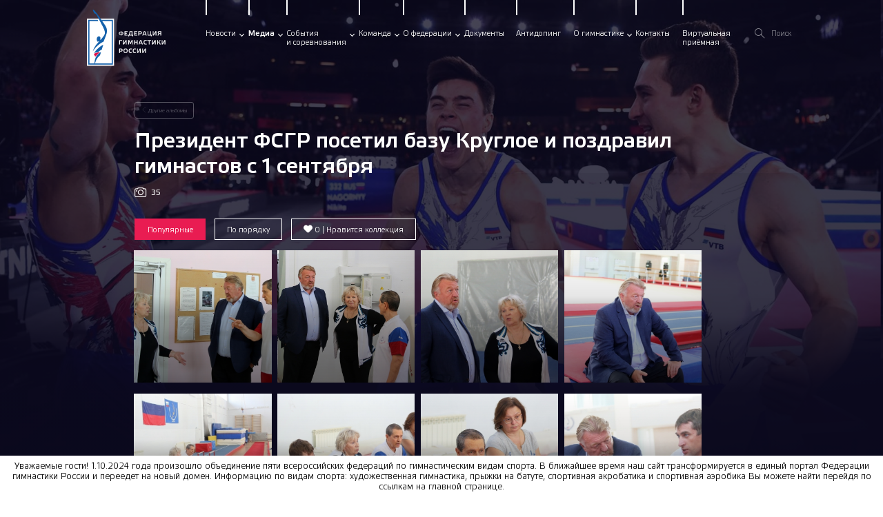

--- FILE ---
content_type: text/html; charset=UTF-8
request_url: https://sportgymrus.ru/album/564/prezident-fsgr-posetil-trenirovochnuyu-bazu-krugloe-i-pozdravil-gimnastov-s-1-sentyabrya.html
body_size: 43576
content:
<!DOCTYPE html>
<html lang="ru-RU">
<head>
  <meta charset="UTF-8">
  <meta http-equiv="X-UA-Compatible" content="IE=edge">
  <meta name="viewport" content="width=device-width, initial-scale=1, maximum-scale=1.0">

  <meta property="og:type" content="website">
  <meta property="og:site_name" content="">
  <meta property="og:title" content="Президент ФСГР посетил базу Круглое и поздравил гимнастов с 1 сентября" />
  <meta property="og:description" content="Официальный сайт Федерации гимнастики России">
  <meta property="og:url" content="">
  <meta property="og:locale" content="ru_RU">
  <meta property="og:image" content="img/logo.png"/>
  <meta property="og:image:type" content="image/png"/>
  <meta property="og:image:width" content="300">
  <meta property="og:image:height" content="200">

  <meta name="twitter:card" content="summary_large_image"/>
  <meta name="twitter:url" content=""/>
  <meta name="twitter:title" content="Президент ФСГР посетил базу Круглое и поздравил гимнастов с 1 сентября" />
  <meta name="twitter:description" content="Официальный сайт Федерации гимнастики России"/>

  <link rel="apple-touch-icon" sizes="57x57" href="/fav/apple-icon-57x57.png">
  <link rel="apple-touch-icon" sizes="60x60" href="/fav/apple-icon-60x60.png">
  <link rel="apple-touch-icon" sizes="72x72" href="/fav/apple-icon-72x72.png">
  <link rel="apple-touch-icon" sizes="76x76" href="/fav/apple-icon-76x76.png">
  <link rel="apple-touch-icon" sizes="114x114" href="/fav/apple-icon-114x114.png">
  <link rel="apple-touch-icon" sizes="120x120" href="/fav/apple-icon-120x120.png">
  <link rel="apple-touch-icon" sizes="144x144" href="/fav/apple-icon-144x144.png">
  <link rel="apple-touch-icon" sizes="152x152" href="/fav/apple-icon-152x152.png">
  <link rel="apple-touch-icon" sizes="180x180" href="/fav/apple-icon-180x180.png">
  <link rel="icon" type="image/png" sizes="192x192"  href="/fav/android-icon-192x192.png">
  <link rel="icon" type="image/png" sizes="32x32" href="/fav/favicon-32x32.png">
  <link rel="icon" type="image/png" sizes="96x96" href="/fav/favicon-96x96.png">
  <link rel="icon" type="image/png" sizes="16x16" href="/fav/favicon-16x16.png">
  <!--<link rel="manifest" href="/fav/manifest.json">-->
  <meta name="msapplication-TileColor" content="#ffffff">
  <meta name="msapplication-TileImage" content="/fav/ms-icon-144x144.png">
  <meta name="theme-color" content="#ffffff">

        <title>Президент ФСГР посетил базу Круглое и поздравил гимнастов с 1 сентября</title>
    <meta name="description" content="">
<meta name="keywords" content="">
<meta name="csrf-param" content="_csrf-frontend">
<meta name="csrf-token" content="hdqPBUECBcYKMM7l0EKPQgzsRrL-mWC6GL1usm52GfezgMM1ADpcoExzpqSDBLcEb4ELw8qqOO998gvIOyIppA==">

<link href="/assets/1f545629/css/bootstrap.css" rel="stylesheet">
<link href="/css/foundation-lib.css?v=03_09_21_v2" rel="stylesheet">
<link href="/css/vendor.css?v=03_09_21_v2" rel="stylesheet">
<link href="/css/style.css?v=10_06_22_v2" rel="stylesheet">
<link href="/css/corrected.css?v=07_11_24" rel="stylesheet">
<link href="/css/skin.css?v=03_09_21_v2" rel="stylesheet">
<link href="/css/hov-animations.css?v=31_10_22" rel="stylesheet">
<link href="/css/mobile.css?v=04_09_21_v5" rel="stylesheet">
<link href="/css/lightgallery.min.css" rel="stylesheet">
<link href="/css/lg-transitions.min.css" rel="stylesheet">
    <script>!function(c){"use strict";function e(e,t,n,o){var r,i=c.document,d=i.createElement("link");if(t)r=t;else{var a=(i.body||i.getElementsByTagName("head")[0]).childNodes;r=a[a.length-1]}var f=i.styleSheets;if(o)for(var l in o)o.hasOwnProperty(l)&&d.setAttribute(l,o[l]);d.rel="stylesheet",d.href=e,d.media="only x",function e(t){if(i.body)return t();setTimeout(function(){e(t)})}(function(){r.parentNode.insertBefore(d,t?r:r.nextSibling)});var s=function(e){for(var t=d.href,n=f.length;n--;)if(f[n].href===t)return e();setTimeout(function(){s(e)})};function u(){d.addEventListener&&d.removeEventListener("load",u),d.media=n||"all"}return d.addEventListener&&d.addEventListener("load",u),(d.onloadcssdefined=s)(u),d}"undefined"!=typeof exports?exports.loadCSS=e:c.loadCSS=e}("undefined"!=typeof global?global:this);</script>

    <script>
        // loadCSS('/css/foundation-lib.css?v=2')
        loadCSS('/css/vendor.css?v=23')

        // loadCSS('/css/style.css?v=2')
    </script>

    <!-- Yandex.Metrika counter -->
<script type="text/javascript" >
   (function(m,e,t,r,i,k,a){m[i]=m[i]||function(){(m[i].a=m[i].a||[]).push(arguments)};
   m[i].l=1*new Date();k=e.createElement(t),a=e.getElementsByTagName(t)[0],k.async=1,k.src=r,a.parentNode.insertBefore(k,a)})
   (window, document, "script", "https://mc.yandex.ru/metrika/tag.js", "ym");

   ym(64482979, "init", {
        clickmap:true,
        trackLinks:true,
        accurateTrackBounce:true,
        webvisor:true
   });
</script>
<noscript><div><img src="https://mc.yandex.ru/watch/64482979" style="position:absolute; left:-9999px;" alt="" /></div></noscript>
<!-- /Yandex.Metrika counter -->
</head>
<body class="has-transparent-header page--style-dark">
<div class="l-wrapper">

    <header class="l-header b-header m-abs">
    <div class="container b-header__wrp">
        <div class="row align-middle">
            <div class="column b-header__logo shrink">
                <a href="/" class="b-logo">
                    <img width="168" class="b-logo--header" src="/img/logo2.svg" />
                    <img width="60" class="b-logo--header logo-emb" src="/img/logo-emb.svg" />
                </a>
            </div>
            <div class="column b-header__menu show-for-large">
                <nav class="b-header__menu-nav">
                    <ul class="inline-list">
                        <li class="show-mobile-only"><a  href="/">Главная</a></li>
                        <li style="display:none !important;"><a class="new-event"  href="/competitions/918-kubok-rossii.html">Кубок<br />России</a></li>
                        <li><a data-toggle="aside--news"  href="/news.html">Новости</a></li>
                        <li><a data-toggle="aside--media" class="is-active" href="/albums.html">Медиа</a></li>

                        <li><a data-toggle="aside--events"  href="/competitions.html">События<br />и&nbsp;соревнования</a></li>
                        <li><a data-toggle="aside--team"  href="/team">Команда</a></li>
                        <li><a data-toggle="aside--about"  href="/o-federatsii">О&nbsp;федерации</a></li>
                        <li><a  href="/o-federatsii/ofitsial-ny-e-dokumenty.html">Документы</a></li>
                        <li><a  href="/o-federatsii/antidopingovaya-programma.html">Антидопинг</a></li>
                        <li><a data-toggle="aside--gymn"  href="/about">О&nbsp;гимнастике</a></li>
                        <li><a  href="/contacts.html">Контакты</a></li>
                        <li><a  href="/contacts.html#priemnaya">Виртуальная<br>приёмная</a></li>

                    </ul>
                </nav>
                <form class="b-header__search _fixed" onsubmit="document.location.href='/search/' + $('.b-header__search input[name=keyword]').val() + '.html'; return false;">
                    <button class="btn-icon btn-search">
                        <i class="icon-search"></i>
                    </button>
                    <input type="text" placeholder="Поиск" name="keyword">
                </form>
                <div class="b-header__auth hide">
                    <div class="b-header__auth-icn">
                        <svg viewBox="0 0 48 48" xmlns="http://www.w3.org/2000/svg" xmlns:xlink="http://www.w3.org/1999/xlink">
                            <defs>
                                <path id="auth-a" d="M0.0002 0.0004L48 0.0004 48 48 0.0002 48z" />
                            </defs>
                            <g fill="none" fill-rule="evenodd">
                                <mask id="auth-b" fill="#fff">
                                    <use xlink:href="#auth-a" />
                                </mask>
                                <path d="M40 39.076V37c0-6.272-4.464-11.519-10.38-12.736A9.994 9.994 0 0 0 34 16c0-5.514-4.486-10-10-10-5.515 0-10 4.486-10 10a9.994 9.994 0 0 0 4.38 8.264C12.464 25.481 8 30.728 8 37v2.076C4.284 35.136 2 29.83 2 24 2 11.868 11.87 2 24 2c12.131 0 22 9.868 22 22 0 5.83-2.284 11.135-6 15.076zM27 26c6.064 0 11 4.934 11 11v3.958c-.042.035-.086.066-.128.101-.395.322-.8.626-1.214.918-.093.066-.182.132-.274.196a22.713 22.713 0 0 1-3.128 1.78l-.16.071a21.967 21.967 0 0 1-5.213 1.626c-.057.011-.114.022-.17.031-.568.097-1.14.172-1.716.226-.079.007-.159.012-.239.018C25.175 45.97 24.59 46 24 46s-1.175-.03-1.758-.077c-.079-.006-.159-.01-.239-.019a22.204 22.204 0 0 1-1.886-.256 21.938 21.938 0 0 1-5.212-1.626l-.16-.072a20.94 20.94 0 0 1-1.756-.917 21.93 21.93 0 0 1-1.373-.862c-.094-.064-.183-.13-.274-.196-.414-.292-.82-.595-1.214-.918l-.128-.1V37c0-6.066 4.935-11 11-11h6zm-3-2c-4.41 0-8-3.59-8-8s3.59-8 8-8c4.411 0 8 3.59 8 8s-3.589 8-8 8zm0-24C10.767 0 0 10.766 0 24c0 7.091 3.094 13.472 8 17.87v.016l.348.3c.061.052.128.097.19.15.431.363.875.712 1.331 1.046.123.09.246.176.371.263.484.34.98.664 1.487.968.085.052.171.1.256.15.558.323 1.126.627 1.71.907l.02.008a23.93 23.93 0 0 0 3.914 1.456l.075.02c.641.176 1.293.322 1.954.443l.185.034c.638.112 1.284.201 1.94.261.073.007.15.011.223.018.66.055 1.323.09 1.996.09s1.337-.035 1.996-.09c.075-.007.15-.01.224-.018a23.296 23.296 0 0 0 1.94-.26l.184-.035a23.058 23.058 0 0 0 2.03-.463 23.93 23.93 0 0 0 3.914-1.456l.018-.008c.584-.28 1.153-.585 1.71-.908.086-.05.171-.097.256-.149.51-.304 1.004-.629 1.488-.968.124-.087.248-.173.371-.263.456-.334.9-.683 1.331-1.047.061-.052.13-.097.19-.15l.348-.299v-.017c4.906-4.398 8-10.778 8-17.869C48 10.766 37.232 0 24 0z" fill="currentColor" mask="url(#auth-b)" />
                            </g>
                        </svg>
                    </div>
                    <div class="b-header__auth-link">
                        <a href="/">Войти</a>
                    </div>
                </div>
            </div>
            
                <a class="menu-icon burger hide-for-large" href="#!" data-menu-trigger="">
                    <span class="b-burger"><i></i></span>
                </a>

        </div>
    </div>

    <!-- aside wrp-->
<div class="aside-wrp show-for-large">
<!-- aside-->
<aside class="aside-menu _disable-animation" id="aside--news" data-dropdown data-hover="true" data-hover-pane="true" data-hover-delay="0">
    <button class="close-button" data-close type="button">
        <span aria-hidden="true">&times;</span>
    </button>
    <div class="aside-menu__wrp">
        <div class="container">
            <div class="row b-section b-section--tabs">
                <div class="column small-12 aside-menu__content _offset-logo">

                    <!-- tabs nav-->
                    <div class="aside-menu__nav">
                        <div class="row">
                            <div class="column shrink">
                                <!-- tabs nav-->
                                <div class="b-tabs b-tabs--menu b-tabs--dotted">
                                    <ul class="b-tabs-list inline-list tabs-nav">
                                        <li class="is-active"><a href="#" data-tab="0" class="b-tabs__link">Интересное
                                                <span class="b-badge _red">4</span>                                            </a></li>
                                        <li><a href="#" data-tab="1" class="b-tabs__link">Важные документы
                                                <span class="b-badge _red">5</span>                                            </a></li>
                                        <li><a href="#" data-tab="2" class="b-tabs__link">Новости
                                                <span class="b-badge _red">2</span>
                                            </a></li>
                                    </ul>
                                </div>
                            </div>
                            <!-- slider nav-->
                            <div class="column shrink ml-auto text-white s-content__nav-tab">
                                <div class="tab-content">
                                    <div class="b-tab b-tab--0 is-active">
                                        <div class="s-content__nav-arrow-list js-scrollbar-nav arrow-flat">
                                            <a class="arrow-prev" href="#"><i class="icon-arrow-left"></i></a>
                                            <a class="arrow-next" href="#"><i class="icon-arrow-right"></i></a>
                                        </div>
                                    </div>
                                    <div class="b-tab b-tab--1 ">
                                        <div class="s-content__nav-arrow-list js-scrollbar-nav arrow-flat">
                                            <a class="arrow-prev" href="#"><i class="icon-arrow-left"></i></a>
                                            <a class="arrow-next" href="#"><i class="icon-arrow-right"></i></a>
                                        </div>
                                    </div>
                                    <div class="b-tab b-tab--2 ">
                                        <div class="s-content__nav-arrow-list js-scrollbar-nav arrow-flat">
                                            <a class="arrow-prev" href="#"><i class="icon-arrow-left"></i></a>
                                            <a class="arrow-next" href="#"><i class="icon-arrow-right"></i></a>
                                        </div>
                                    </div>
                                </div>
                            </div>
                        </div>
                    </div>

                    <!-- tabs-content-->
                    <div class="tab-content tab-content--padding tab-content--visible">

                        <!-- interesting -->
                        <div class="b-tab b-tab--0 is-active">
                            <div class="row row--narrow b-grid b-grid--scroll b-box-competition-list js-scrollbar-slider b-box-scrollbar b-box-scrollbar--visible scroll-container--large tab-scrollbar">
                            <div class="column w33 b-column-slider__itm">
    <div class="b-card-moments m-radius has-hover">
        <a href="https://sportgymrus.ru/competitions/1196-sportivnaya-akrobatika-vs-zvezdy-kremlya-2025.html" class="abs-link"></a>
        <div class="b-card-moments__cover">
            <div class="responsive-embed moments">
                <img class="responsive lazy" data-src="/uploads/slider/photos/79/491080/medium.jpg" alt="ВС &quot;Звезды Кремля&quot; 2025">
            </div>
        </div>
        <div class="b-card-moments__body">
            <div class="b-card-moments__footer">
                <div class="b-card-moments__tag-list">
        <span class="b-card-moments__tag _red m-text m-small">13-18.12.2025 г.МО Жаворонки</span>
</div><div class="b-card-moments__title text-slice-1"><a href="https://sportgymrus.ru/competitions/1196-sportivnaya-akrobatika-vs-zvezdy-kremlya-2025.html">ВС "Звезды Кремля" 2025</a></div><div class="b-card-moments__subtitle">Спортивная акробатика</div>            </div>
        </div>
    </div>
</div>
<div class="column w33 b-column-slider__itm">
    <div class="b-card-moments m-radius has-hover">
        <a href="https://sportgymrus.ru/competitions/1195-sportivnaya-akrobatika-vs-nikolskie-piruehty-2025.html" class="abs-link"></a>
        <div class="b-card-moments__cover">
            <div class="responsive-embed moments">
                <img class="responsive lazy" data-src="/uploads/slider/photos/80/490885/medium.jpg" alt=" ВС &quot;Никольские пируэты&quot; 2025">
            </div>
        </div>
        <div class="b-card-moments__body">
            <div class="b-card-moments__footer">
                <div class="b-card-moments__tag-list">
        <span class="b-card-moments__tag _red m-text m-small">09-12.12. 2025 г. Великий Новгород</span>
</div><div class="b-card-moments__title text-slice-1"><a href="https://sportgymrus.ru/competitions/1195-sportivnaya-akrobatika-vs-nikolskie-piruehty-2025.html"> ВС "Никольские пируэты" 2025</a></div><div class="b-card-moments__subtitle">Спортивная акробатика</div>            </div>
        </div>
    </div>
</div>
<div class="column w33 b-column-slider__itm">
    <div class="b-card-moments m-radius has-hover">
        <a href="https://sportgymrus.ru/competitions/1240-sportivnaya-gimnastika-vs-olimpijskie-nadezhdy-2025.html" class="abs-link"></a>
        <div class="b-card-moments__cover">
            <div class="responsive-embed moments">
                <img class="responsive lazy" data-src="/uploads/slider/photos/81/491023/medium.jpeg" alt="ВС &quot;Олимпийские надежды&quot; 2025">
            </div>
        </div>
        <div class="b-card-moments__body">
            <div class="b-card-moments__footer">
                <div class="b-card-moments__tag-list">
        <span class="b-card-moments__tag _red m-text m-small">08-14.12.2025 г. Уфа</span>
</div><div class="b-card-moments__title text-slice-1"><a href="https://sportgymrus.ru/competitions/1240-sportivnaya-gimnastika-vs-olimpijskie-nadezhdy-2025.html">ВС "Олимпийские надежды" 2025</a></div><div class="b-card-moments__subtitle">Спортивная гимнастика</div>            </div>
        </div>
    </div>
</div>
<div class="column w33 b-column-slider__itm">
    <div class="b-card-moments m-radius has-hover">
        <a href="https://sportgymrus.ru/news/9373-kak-projti-onlajn-kurs-cennosti-sporta-i-poluchit-sertifikat.html" class="abs-link"></a>
        <div class="b-card-moments__cover">
            <div class="responsive-embed moments">
                <img class="responsive lazy" data-src="/uploads/slider/photos/35/420557/Снимок экрана 2024-03-27 в 21-medium.png" alt="Как пройти онлайн-курс «Ценности спорта» и получить сертификат">
            </div>
        </div>
        <div class="b-card-moments__body">
            <div class="b-card-moments__footer">
                <div class="b-card-moments__tag-list">
        <span class="b-card-moments__tag _red m-text m-small">юные спортсмены от 7 до 13 лет</span>
</div><div class="b-card-moments__title text-slice-1"><a href="https://sportgymrus.ru/news/9373-kak-projti-onlajn-kurs-cennosti-sporta-i-poluchit-sertifikat.html">Как пройти онлайн-курс «Ценности спорта» и получить сертификат</a></div><div class="b-card-moments__subtitle">Как пройти онлайн-курс «Ценности спорта» и получить сертификат ребенку от 7 до 13 лет</div>            </div>
        </div>
    </div>
</div>
                            </div>
                        </div>

                        <!-- important docs -->
                        <div class="b-tab b-tab--1 ">
                            <div class="row row--narrow b-grid b-grid--scroll b-box-competition-list js-scrollbar-slider b-box-scrollbar b-box-scrollbar--visible tab-scrollbar">
                            <div class="column w25 b-column-slider__itm b-tile-card-list__itm">
    <div class="b-tile-card has-hover b-tile-card--new">
        <div class="b-tile-card__badge">Новое!</div>        <div class="b-tile-card__body">
            <div class="b-tile-card__date mb-1">19 января 2026</div>
            <div class="b-tile-card__txt text-slice-5">
            Спортивная гимнастика. О подтверждении звания "Спортивный судья Всероссийской категории"  (Распоряжение №1 от 19.01.2026г.  мужские судьи)            </div>
        </div>
        <div class="b-tile-card__footer text-right">
            <span class="icn-wrp title-4 ">
                <i class="icon-pdf"></i>
            </span>
        </div>
        <a class="abs-link" href="/docs/225-225-sportivnaya-gimnastika-o-podtverzhdenii-zvaniya-sportivnyi-sudya-vserossiiskoi-kategorii-rasporyazhenie-1-ot-19012026g-muzhskie-sudi.html"></a>
    </div>
</div>
<div class="column w25 b-column-slider__itm b-tile-card-list__itm">
    <div class="b-tile-card has-hover b-tile-card--new">
        <div class="b-tile-card__badge">Новое!</div>        <div class="b-tile-card__body">
            <div class="b-tile-card__date mb-1">15 января 2026</div>
            <div class="b-tile-card__txt text-slice-5">
            Информационное письмо   "О порядке присвоения спортивных званий и разрядов (ЕВСК)"            </div>
        </div>
        <div class="b-tile-card__footer text-right">
            <span class="icn-wrp title-4 ">
                <i class="icon-pdf"></i>
            </span>
        </div>
        <a class="abs-link" href="/docs/224-224-informacionnoe-pismo-o-poryadke-prisvoeniya-sportivnye-zvanij-i-razryadov-evsk.html"></a>
    </div>
</div>
<div class="column w25 b-column-slider__itm b-tile-card-list__itm">
    <div class="b-tile-card has-hover b-tile-card--new">
        <div class="b-tile-card__badge">Новое!</div>        <div class="b-tile-card__body">
            <div class="b-tile-card__date mb-1">14 января 2026</div>
            <div class="b-tile-card__txt text-slice-5">
            Спортивная акробатика. Календарь всероссийских и международных соревнований на 2026 год (проект)            </div>
        </div>
        <div class="b-tile-card__footer text-right">
            <span class="icn-wrp title-4 ">
                <i class="icon-pdf"></i>
            </span>
        </div>
        <a class="abs-link" href="/docs/220-220-sportivnaya-akrobatika-kalendar-vserossiiskih-i-mezhdunarodnyh-sorevnovanii-na-2026-god-proekt.html"></a>
    </div>
</div>
<div class="column w25 b-column-slider__itm b-tile-card-list__itm">
    <div class="b-tile-card has-hover b-tile-card--new">
        <div class="b-tile-card__badge">Новое!</div>        <div class="b-tile-card__body">
            <div class="b-tile-card__date mb-1">12 января 2026</div>
            <div class="b-tile-card__txt text-slice-5">
            Спортивная гимнастика. Положение о межрегиональных и всероссийских официальных спортивных соревнований на 2026 год, календарь ЕКП (ч.II) на 2026 год.            </div>
        </div>
        <div class="b-tile-card__footer text-right">
            <span class="icn-wrp title-4 ">
                <i class="icon-pdf"></i>
            </span>
        </div>
        <a class="abs-link" href="/docs/221-221-sportivnaya-gimnastika-polozhenie-o-mezhregionalnyh-i-vserossijskih-oficialnyh-sportivnyh-sorevnovaniya-na-2026-god-proekt-ot-19122025-2.html"></a>
    </div>
</div>
<div class="column w25 b-column-slider__itm b-tile-card-list__itm">
    <div class="b-tile-card has-hover b-tile-card--new">
        <div class="b-tile-card__badge">Новое!</div>        <div class="b-tile-card__body">
            <div class="b-tile-card__date mb-1">4 января 2026</div>
            <div class="b-tile-card__txt text-slice-5">
            Художественная гимнастика. О проведении просмотра спортсменов 2012-2013 годов рождения в молодежную спортивную сборную команду России в групповых упражнениях            </div>
        </div>
        <div class="b-tile-card__footer text-right">
            <span class="icn-wrp title-4 ">
                <i class="icon-pdf"></i>
            </span>
        </div>
        <a class="abs-link" href="/docs/223-223-hudozhestvennaya-gimnastika-o-provedenii-prosmotra-sportsmenov-2012-2013-godov-rozhdeniya-v-molodezhnuyu-sportivnuyu-sbornuyu-komandu-rossii-v-gruppovyh-uprazhneniyah.html"></a>
    </div>
</div>
<div class="column w25 b-column-slider__itm b-tile-card-list__itm">
    <div class="b-tile-card has-hover ">
                <div class="b-tile-card__body">
            <div class="b-tile-card__date mb-1">12 декабря 2025</div>
            <div class="b-tile-card__txt text-slice-5">
            Прыжки на батуте.  Положение о межрегиональных и всероссийских официальных спортивных соревнованиях на 2026 год, календарь соревнований на  2026 год с ФМ            </div>
        </div>
        <div class="b-tile-card__footer text-right">
            <span class="icn-wrp title-4 ">
                <i class="icon-pdf"></i>
            </span>
        </div>
        <a class="abs-link" href="/docs/219-219-pryzhki-na-batute-polozhenie-o-mezhregionalnyh-i-vserossijskih-oficialnyh-sportivnyh-sorevnovaniyah-na-2026-god.html"></a>
    </div>
</div>
<div class="column w25 b-column-slider__itm b-tile-card-list__itm">
    <div class="b-tile-card has-hover ">
                <div class="b-tile-card__body">
            <div class="b-tile-card__date mb-1">11 декабря 2025</div>
            <div class="b-tile-card__txt text-slice-5">
            Художественная гимнастика. ЕКП (часть II) на 2026 год (проект), Положение о  межрегиональных и всероссийских официальных спортивный соревнованиях на  2026 год (проект)            </div>
        </div>
        <div class="b-tile-card__footer text-right">
            <span class="icn-wrp title-4 ">
                <i class="icon-pdf"></i>
            </span>
        </div>
        <a class="abs-link" href="/docs/218-218-hudozhestvennaya-gimnastika-ekp-chast-ii-na-2026-god-proekt-polozhenie-o-mezhregionalnyh-i-vserossiiskih-oficialnyh-sportivnyi-sorevnovaniyah-na-2026-god-proekt.html"></a>
    </div>
</div>
<div class="column w25 b-column-slider__itm b-tile-card-list__itm">
    <div class="b-tile-card has-hover ">
                <div class="b-tile-card__body">
            <div class="b-tile-card__date mb-1">3 декабря 2025</div>
            <div class="b-tile-card__txt text-slice-5">
            Художественная гимнастика. Всероссийские тренерские курсы 16-19 декабря 2025 г. Рязань            </div>
        </div>
        <div class="b-tile-card__footer text-right">
            <span class="icn-wrp title-4 ">
                <i class="icon-pdf"></i>
            </span>
        </div>
        <a class="abs-link" href="/docs/217-217-hudozhestvennaya-gimnastika-vserossijskie-trenerskie-kursy-16-19-dekabrya-2025-g-ryazan.html"></a>
    </div>
</div>
<div class="column w25 b-column-slider__itm b-tile-card-list__itm">
    <div class="b-tile-card has-hover ">
                <div class="b-tile-card__body">
            <div class="b-tile-card__date mb-1">10 ноября 2025</div>
            <div class="b-tile-card__txt text-slice-5">
            Запрещенный список 2026 года, обзор основных изменений 2026 и программа мониторинга 2026            </div>
        </div>
        <div class="b-tile-card__footer text-right">
            <span class="icn-wrp title-4 ">
                <i class="icon-pdf"></i>
            </span>
        </div>
        <a class="abs-link" href="/docs/214-214-zapreshchennyj-spisok-2026-god.html"></a>
    </div>
</div>
<div class="column w25 b-column-slider__itm b-tile-card-list__itm">
    <div class="b-tile-card has-hover ">
                <div class="b-tile-card__body">
            <div class="b-tile-card__date mb-1">8 ноября 2025</div>
            <div class="b-tile-card__txt text-slice-5">
            Антидопинговые декларации участников международных спортивных мероприятий            </div>
        </div>
        <div class="b-tile-card__footer text-right">
            <span class="icn-wrp title-4 ">
                <i class="icon-pdf"></i>
            </span>
        </div>
        <a class="abs-link" href="/docs/213-213-antidopingovye-deklaracii-uchastnikov-mezhdunarodnyh-sportivnyh-meropriyatij.html"></a>
    </div>
</div>
<div class="column w25 b-column-slider__itm b-tile-card-list__itm">
    <div class="b-tile-card has-hover ">
                <div class="b-tile-card__body">
            <div class="b-tile-card__date mb-1">8 ноября 2025</div>
            <div class="b-tile-card__txt text-slice-5">
            Антидопинговые декларации участников национальных спортивных мероприятий            </div>
        </div>
        <div class="b-tile-card__footer text-right">
            <span class="icn-wrp title-4 ">
                <i class="icon-pdf"></i>
            </span>
        </div>
        <a class="abs-link" href="/docs/212-212-antidopingovye-deklaracii-uchastnikov-nacionalnyh-sportivnyh-meropriyatij.html"></a>
    </div>
</div>
<div class="column w25 b-column-slider__itm b-tile-card-list__itm">
    <div class="b-tile-card has-hover ">
                <div class="b-tile-card__body">
            <div class="b-tile-card__date mb-1">31 октября 2025</div>
            <div class="b-tile-card__txt text-slice-5">
            Спортивная аэробика. Положение о межрегиональных и всероссийских официальных спортивных соревнованиях на 2026 год            </div>
        </div>
        <div class="b-tile-card__footer text-right">
            <span class="icn-wrp title-4 ">
                <i class="icon-pdf"></i>
            </span>
        </div>
        <a class="abs-link" href="/docs/210-210-sportivnaya-aehrobika-polozhenie-o-mezhregionalnyh-i-vserossiiskih-oficialnyh-sportivnyh-sorevnovaniyah-na-2026-god.html"></a>
    </div>
</div>
<div class="column w25 b-column-slider__itm b-tile-card-list__itm">
    <div class="b-tile-card has-hover ">
                <div class="b-tile-card__body">
            <div class="b-tile-card__date mb-1">27 октября 2025</div>
            <div class="b-tile-card__txt text-slice-5">
            Спортивная гимнастика. Информационное письмо о формировании состава судей на ВС "Олимпийские надежды" 2025            </div>
        </div>
        <div class="b-tile-card__footer text-right">
            <span class="icn-wrp title-4 ">
                <i class="icon-pdf"></i>
            </span>
        </div>
        <a class="abs-link" href="/docs/208-208-sportivnaya-gimnastika-informacionnoe-pismo-o-formirovanii-sostava-sudei-na-vs-olimpiiskie-nadezhdy-2025.html"></a>
    </div>
</div>
<div class="column w25 b-column-slider__itm b-tile-card-list__itm">
    <div class="b-tile-card has-hover ">
                <div class="b-tile-card__body">
            <div class="b-tile-card__date mb-1">9 октября 2025</div>
            <div class="b-tile-card__txt text-slice-5">
            Спортивная гимнастика. Изменение в Положение на 2025 год (Первенство России 2025. Требования к участникам и условия их допуска)            </div>
        </div>
        <div class="b-tile-card__footer text-right">
            <span class="icn-wrp title-4 ">
                <i class="icon-pdf"></i>
            </span>
        </div>
        <a class="abs-link" href="/docs/207-207-sportivnaya-gimnastika-izmenenie-v-polozhenie-na-2025-god.html"></a>
    </div>
</div>
<div class="column w25 b-column-slider__itm b-tile-card-list__itm">
    <div class="b-tile-card has-hover ">
                <div class="b-tile-card__body">
            <div class="b-tile-card__date mb-1">17 сентября 2025</div>
            <div class="b-tile-card__txt text-slice-5">
            Информационное письмо о включении спортивных и физкультурных мероприятий в ЕКП            </div>
        </div>
        <div class="b-tile-card__footer text-right">
            <span class="icn-wrp title-4 ">
                <i class="icon-pdf"></i>
            </span>
        </div>
        <a class="abs-link" href="/docs/206-206-informacionnoe-pismo-o-vklyuchenii-sportivnyh-i-fizkulturnyh-meropriyatii-v-ekp.html"></a>
    </div>
</div>
<div class="column w25 b-column-slider__itm b-tile-card-list__itm">
    <div class="b-tile-card has-hover ">
                <div class="b-tile-card__body">
            <div class="b-tile-card__date mb-1">15 сентября 2025</div>
            <div class="b-tile-card__txt text-slice-5">
            Информационное письмо ФГ - 3046 от 15.09.2025 об изменениях требований к  спортивной дисциплине "без предмета упражнение" и требований к упражнениям с предметами для юношеских спортивных разрядов по  художественной гимнастике            </div>
        </div>
        <div class="b-tile-card__footer text-right">
            <span class="icn-wrp title-4 ">
                <i class="icon-pdf"></i>
            </span>
        </div>
        <a class="abs-link" href="/docs/[base64].html"></a>
    </div>
</div>
<div class="column w25 b-column-slider__itm b-tile-card-list__itm">
    <div class="b-tile-card has-hover ">
                <div class="b-tile-card__body">
            <div class="b-tile-card__date mb-1">14 июля 2025</div>
            <div class="b-tile-card__txt text-slice-5">
            Художественная гимнастика. Информационное письмо о соблюдении требований для присвоении квалификационной категории спортивного судьи (ФГ-2228 от 14.07.2025г.)            </div>
        </div>
        <div class="b-tile-card__footer text-right">
            <span class="icn-wrp title-4 ">
                <i class="icon-pdf"></i>
            </span>
        </div>
        <a class="abs-link" href="/docs/202-202-hudozhestvennaya-gimnastika-informacionnoe-pismo-o-soblyudenii-trebovanij-dlya-prisvoenii-kvalifikacionnoj-kategorii-sportivnogo-sudi-fg-2228-ot-14072025g.html"></a>
    </div>
</div>
<div class="column w25 b-column-slider__itm b-tile-card-list__itm">
    <div class="b-tile-card has-hover ">
                <div class="b-tile-card__body">
            <div class="b-tile-card__date mb-1">10 июля 2025</div>
            <div class="b-tile-card__txt text-slice-5">
            Руководителям региональных спортивных федераций развивающих спортивную гимнастику (о снижении возраста зачисления на этап начальной подготовки для мальчиков и девочек)            </div>
        </div>
        <div class="b-tile-card__footer text-right">
            <span class="icn-wrp title-4 ">
                <i class="icon-pdf"></i>
            </span>
        </div>
        <a class="abs-link" href="/docs/201-201-rukovoditelyam-regionalnyh-sportivnyh-federacii-razvivayushchih-sportivnuyu-gimnastiku-o-snizhenii-vozrasta-zachisleniya-na-ehtap-nachalnoi-podgotovki-dlya-malchikov-i-devochek.html"></a>
    </div>
</div>
<div class="column w25 b-column-slider__itm b-tile-card-list__itm">
    <div class="b-tile-card has-hover ">
                <div class="b-tile-card__body">
            <div class="b-tile-card__date mb-1">23 апреля 2025</div>
            <div class="b-tile-card__txt text-slice-5">
            Административно - управленческий аппарат ФГР            </div>
        </div>
        <div class="b-tile-card__footer text-right">
            <span class="icn-wrp title-4 ">
                <i class="icon-pdf"></i>
            </span>
        </div>
        <a class="abs-link" href="/docs/199-199-administrativno-upravlencheskij-apparat-fgr.html"></a>
    </div>
</div>
<div class="column w25 b-column-slider__itm b-tile-card-list__itm">
    <div class="b-tile-card has-hover ">
                <div class="b-tile-card__body">
            <div class="b-tile-card__date mb-1">24 марта 2025</div>
            <div class="b-tile-card__txt text-slice-5">
            Спортивная аэробика. Дополнения к правилам вида спорта «спортивная аэробика» от Международной федерации гимнастики (FIG) на период «1 января 2025 года — 31 декабря 2028 года»            </div>
        </div>
        <div class="b-tile-card__footer text-right">
            <span class="icn-wrp title-4 ">
                <i class="icon-pdf"></i>
            </span>
        </div>
        <a class="abs-link" href="/docs/198-198-sportivnaya-aehrobika-dopolneniya-k-pravilam-vida-sporta-sportivnaya-aehrobika-ot-mezhdunarodnoj-federacii-gimnastiki-fig-na-period-1-yanvarya-2025-goda-31-dekabrya-2028-goda.html"></a>
    </div>
</div>
                            </div>
                        </div>

                        <!-- news -->
                        <div class="b-tab b-tab--2 ">
                            <div class="row row--narrow b-grid b-grid--scroll b-box-competition-list js-scrollbar-slider b-box-scrollbar b-box-scrollbar--visible tab-scrollbar b-box-scrollbar--equal">
                                <div class="column w25 b-column-slider__itm">
    <div class="b-box-news b-box-news--index m-radius m-shadow">
        <div class="b-box-news__pic">
          <a href="/news/10111-fgr-pozdravlyaet-s-dnem-rozhdeniya-dvukratnuyu-olimpijskuyu-chempionku-zms-rossii-svetlanu-vasilevnu-horkinu.html" class="abs-link"></a>
            <div class="responsive-embed index-news">
                <img class="responsive lazy" src="/uploads/news/main/10111/491531/medium.jpg" alt="ФГР поздравляет с днем рождения двукратную Олимпийскую чемпионку, ЗМС России  Светлану Васильевну Хоркину">
            </div>
        </div>
        <div class="b-box-news__body">
            <div class="b-box-news__date">19 января 2026</div>
            <div class="b-box-news__title text-slice-4">
                <a href="/news/10111-fgr-pozdravlyaet-s-dnem-rozhdeniya-dvukratnuyu-olimpijskuyu-chempionku-zms-rossii-svetlanu-vasilevnu-horkinu.html">ФГР поздравляет с днем рождения двукратную Олимпийскую чемпионку, ЗМС России  Светлану Васильевну Хоркину</a>
            </div>
            <div class="b-box-news__lbl"></div>

        </div>
    </div>
</div>
<div class="column w25 b-column-slider__itm">
    <div class="b-box-news b-box-news--index m-radius m-shadow">
        <div class="b-box-news__pic">
          <a href="/news/10110-v-den-rozhdeniya-zms-rossii-svetlany-vasilevny-horkinoj-legendy-otechestvennoj-sportivnoj-gimnastiki.html" class="abs-link"></a>
            <div class="responsive-embed index-news">
                <img class="responsive lazy" src="/uploads/news/main/10110/491530/medium.jpeg" alt="В день рождения ЗМС России Светланы Васильевны Хоркиной - &quot;Легенды отечественной спортивной гимнастики&quot;">
            </div>
        </div>
        <div class="b-box-news__body">
            <div class="b-box-news__date">19 января 2026</div>
            <div class="b-box-news__title text-slice-4">
                <a href="/news/10110-v-den-rozhdeniya-zms-rossii-svetlany-vasilevny-horkinoj-legendy-otechestvennoj-sportivnoj-gimnastiki.html">В день рождения ЗМС России Светланы Васильевны Хоркиной - "Легенды отечественной спортивной гимнастики"</a>
            </div>
            <div class="b-box-news__lbl"></div>

        </div>
    </div>
</div>
<div class="column w25 b-column-slider__itm">
    <div class="b-box-news b-box-news--index m-radius m-shadow">
        <div class="b-box-news__pic">
          <a href="/news/10109-aleksej-ryzhkov-sejchas-akcent-delaem-na-podgotovku-k-chempionatu-i-pervenstvu-evropy-kotorye-projdut-v-portugalii-uzhe-ehtoj-vesnoj.html" class="abs-link"></a>
            <div class="responsive-embed index-news">
                <img class="responsive lazy" src="/uploads/news/main/10109/491528/Рыжков-medium.jpg" alt="​Алексей Рыжков: сейчас акцент делаем на подготовку к чемпионату и первенству Европы, которые пройдут в Португалии уже этой весной">
            </div>
        </div>
        <div class="b-box-news__body">
            <div class="b-box-news__date">14 января 2026</div>
            <div class="b-box-news__title text-slice-4">
                <a href="/news/10109-aleksej-ryzhkov-sejchas-akcent-delaem-na-podgotovku-k-chempionatu-i-pervenstvu-evropy-kotorye-projdut-v-portugalii-uzhe-ehtoj-vesnoj.html">​Алексей Рыжков: сейчас акцент делаем на подготовку к чемпионату и первенству Европы, которые пройдут в Португалии уже этой весной</a>
            </div>
            <div class="b-box-news__lbl"></div>

        </div>
    </div>
</div>
<div class="column w25 b-column-slider__itm">
    <div class="b-box-news b-box-news--index m-radius m-shadow">
        <div class="b-box-news__pic">
          <a href="/news/7113-v-den-rozhdeniya-zms-sssr-mostepanovoj-olgi-vasilevny-legendy-otechestvennoj-sportivnoj-gimnastiki.html" class="abs-link"></a>
            <div class="responsive-embed index-news">
                <img class="responsive lazy" src="/uploads/news/main/7113/352784/medium.png" alt="В день рождения ЗМС СССР Мостепановой Ольги Васильевны - &quot;Легенды отечественной спортивной гимнастики&quot;">
            </div>
        </div>
        <div class="b-box-news__body">
            <div class="b-box-news__date">3 января 2026</div>
            <div class="b-box-news__title text-slice-4">
                <a href="/news/7113-v-den-rozhdeniya-zms-sssr-mostepanovoj-olgi-vasilevny-legendy-otechestvennoj-sportivnoj-gimnastiki.html">В день рождения ЗМС СССР Мостепановой Ольги Васильевны - "Легенды отечественной спортивной гимнастики"</a>
            </div>
            <div class="b-box-news__lbl"></div>

        </div>
    </div>
</div>
<div class="column w25 b-column-slider__itm">
    <div class="b-box-news b-box-news--index m-radius m-shadow">
        <div class="b-box-news__pic">
          <a href="/news/v-den-rozhdeniya-zms-sssr-saadi-e-l-viry-fuadovny-legendy-otechestvennoj-sportivnoj-gimnastiki.html" class="abs-link"></a>
            <div class="responsive-embed index-news">
                <img class="responsive lazy" src="/uploads/news/main/6559/452510/Саади-medium.png" alt="В день рождения ЗМС СССР Саади Эльвиры Фуадовны - &quot;Легенды отечественной спортивной гимнастики&quot;">
            </div>
        </div>
        <div class="b-box-news__body">
            <div class="b-box-news__date">2 января 2026</div>
            <div class="b-box-news__title text-slice-4">
                <a href="/news/v-den-rozhdeniya-zms-sssr-saadi-e-l-viry-fuadovny-legendy-otechestvennoj-sportivnoj-gimnastiki.html">В день рождения ЗМС СССР Саади Эльвиры Фуадовны - "Легенды отечественной спортивной гимнастики"</a>
            </div>
            <div class="b-box-news__lbl"></div>

        </div>
    </div>
</div>
<div class="column w25 b-column-slider__itm">
    <div class="b-box-news b-box-news--index m-radius m-shadow">
        <div class="b-box-news__pic">
          <a href="/news/10108-s-novym-2026-godom-.html" class="abs-link"></a>
            <div class="responsive-embed index-news">
                <img class="responsive lazy" src="/uploads/news/main/10108/491472/medium.jpg" alt="С Новым 2026 годом!">
            </div>
        </div>
        <div class="b-box-news__body">
            <div class="b-box-news__date">31 декабря 2025</div>
            <div class="b-box-news__title text-slice-4">
                <a href="/news/10108-s-novym-2026-godom-.html">С Новым 2026 годом!</a>
            </div>
            <div class="b-box-news__lbl"></div>

        </div>
    </div>
</div>
<div class="column w25 b-column-slider__itm">
    <div class="b-box-news b-box-news--index m-radius m-shadow">
        <div class="b-box-news__pic">
          <a href="/news/10107-segodnya-30-dekabrya-otmechaet-yubilej-pervyj-vice-prezidenta-fgr-vasilij-nikolaevich-titov.html" class="abs-link"></a>
            <div class="responsive-embed index-news">
                <img class="responsive lazy" src="/uploads/news/main/10107/491469/medium.jpg" alt="Сегодня, 30 декабря, отмечает юбилей первый вице-президент ФГР Василий Николаевич Титов">
            </div>
        </div>
        <div class="b-box-news__body">
            <div class="b-box-news__date">30 декабря 2025</div>
            <div class="b-box-news__title text-slice-4">
                <a href="/news/10107-segodnya-30-dekabrya-otmechaet-yubilej-pervyj-vice-prezidenta-fgr-vasilij-nikolaevich-titov.html">Сегодня, 30 декабря, отмечает юбилей первый вице-президент ФГР Василий Николаевич Титов</a>
            </div>
            <div class="b-box-news__lbl"></div>

        </div>
    </div>
</div>
<div class="column w25 b-column-slider__itm">
    <div class="b-box-news b-box-news--index m-radius m-shadow">
        <div class="b-box-news__pic">
          <a href="/news/7946-v-den-rozhdeniya-zms-sssr-sharabidze-minaichevoj-galiny-yakovlevny-legendy-otechestvennoj-sportivnoj-gimnastiki.html" class="abs-link"></a>
            <div class="responsive-embed index-news">
                <img class="responsive lazy" src="/uploads/news/main/7946/372411/page1image3663442480-medium.png" alt="В день рождения ЗМС СССР - Шарабидзе (Минаичевой) Галины Яковлевны - &quot;Легенды отечественной спортивной гимнастики»">
            </div>
        </div>
        <div class="b-box-news__body">
            <div class="b-box-news__date">29 декабря 2025</div>
            <div class="b-box-news__title text-slice-4">
                <a href="/news/7946-v-den-rozhdeniya-zms-sssr-sharabidze-minaichevoj-galiny-yakovlevny-legendy-otechestvennoj-sportivnoj-gimnastiki.html">В день рождения ЗМС СССР - Шарабидзе (Минаичевой) Галины Яковлевны - "Легенды отечественной спортивной гимнастики»</a>
            </div>
            <div class="b-box-news__lbl"></div>

        </div>
    </div>
</div>
<div class="column w25 b-column-slider__itm">
    <div class="b-box-news b-box-news--index m-radius m-shadow">
        <div class="b-box-news__pic">
          <a href="/news/10106-segodnya-27-dekabrya-den-rozhdeniya-otmechaet-legenda-mirovoj-gimnastiki-larisa-semenovna-latynina.html" class="abs-link"></a>
            <div class="responsive-embed index-news">
                <img class="responsive lazy" src="/uploads/news/main/10106/491467/medium.jpg" alt="​Сегодня, 27 декабря,  день рождения отмечает легенда мировой гимнастики — Лариса Семеновна Латынина!">
            </div>
        </div>
        <div class="b-box-news__body">
            <div class="b-box-news__date">27 декабря 2025</div>
            <div class="b-box-news__title text-slice-4">
                <a href="/news/10106-segodnya-27-dekabrya-den-rozhdeniya-otmechaet-legenda-mirovoj-gimnastiki-larisa-semenovna-latynina.html">​Сегодня, 27 декабря,  день рождения отмечает легенда мировой гимнастики — Лариса Семеновна Латынина!</a>
            </div>
            <div class="b-box-news__lbl"></div>

        </div>
    </div>
</div>
<div class="column w25 b-column-slider__itm">
    <div class="b-box-news b-box-news--index m-radius m-shadow">
        <div class="b-box-news__pic">
          <a href="/news/10105-v-den-rozhdeniya-zms-sssr-larisy-semenovny-latyninoj-legendy-otechestvennoj-sportivnoj-gimnastiki-gimnast-veka-latynina-larisa-semenovna.html" class="abs-link"></a>
            <div class="responsive-embed index-news">
                <img class="responsive lazy" src="/uploads/news/main/10105/491468/Латынина-medium.png" alt="В день рождения ЗМС СССР Ларисы Семеновны Латыниной - &quot;Легенды отечественной спортивной гимнастики - Гимнаст века - Латынина Лариса Семеновна&quot;">
            </div>
        </div>
        <div class="b-box-news__body">
            <div class="b-box-news__date">27 декабря 2025</div>
            <div class="b-box-news__title text-slice-4">
                <a href="/news/10105-v-den-rozhdeniya-zms-sssr-larisy-semenovny-latyninoj-legendy-otechestvennoj-sportivnoj-gimnastiki-gimnast-veka-latynina-larisa-semenovna.html">В день рождения ЗМС СССР Ларисы Семеновны Латыниной - "Легенды отечественной спортивной гимнастики - Гимнаст века - Латынина Лариса Семеновна"</a>
            </div>
            <div class="b-box-news__lbl"></div>

        </div>
    </div>
</div>
                            </div>
                        </div>
                    </div>

                    <!-- nav footer-->
                    <div class="aside-menu__nav">
                        <div class="row mt-3">
                            <div class="column small-12">
                                <a class="btn radius-0 no-border" href="/news.html">В раздел новости</a>
                            </div>
                        </div>
                    </div>

                </div>
            </div>
        </div>
    </div>
</aside>
<!-- aside-->
<aside class="aside-menu _disable-animation" id="aside--media" data-dropdown data-hover="true" data-hover-pane="true" data-hover-delay="0">
    <button class="close-button" data-close type="button">
        <span aria-hidden="true">&times;</span>
    </button>
    <div class="aside-menu__wrp">
        <div class="container">
            <div class="row b-section b-section--tabs">
                <div class="column small-12 aside-menu__content _offset-logo">

                    <!-- tabs nav-->
                    <div class="aside-menu__nav">
                        <div class="row">
                            <div class="column shrink">
                                <!-- tabs nav-->
                                <div class="b-tabs b-tabs--menu b-tabs--dotted">
                                    <ul class="b-tabs-list inline-list tabs-nav">
                                        <li class="is-active">
                                            <a href="#" data-tab="0" class="b-tabs__link">
                                                Фотоотчеты
                                                                                            </a>
                                        </li>
                                        <li>
                                            <a href="#" data-tab="1" class="b-tabs__link">
                                                Видеоподборки
                                                <!--<span class="b-badge _red">2</span>-->
                                            </a>
                                        </li>
                                    </ul>
                                </div>
                            </div>
                            <!-- slider nav-->
                            <div class="column shrink ml-auto text-white s-content__nav-tab">
                                <div class="tab-content">
                                    <div class="b-tab b-tab--0 is-active">
                                        <div class="s-content__nav-arrow-list js-scrollbar-nav arrow-flat">
                                            <a class="arrow-prev" href="#"><i class="icon-arrow-left"></i></a>
                                            <a class="arrow-next" href="#"><i class="icon-arrow-right"></i></a>
                                        </div>
                                    </div>
                                    <div class="b-tab b-tab--1 ">
                                        <div class="s-content__nav-arrow-list js-scrollbar-nav arrow-flat">
                                            <a class="arrow-prev" href="#"><i class="icon-arrow-left"></i></a>
                                            <a class="arrow-next" href="#"><i class="icon-arrow-right"></i></a>
                                        </div>
                                    </div>
                                </div>
                            </div>
                        </div>
                    </div>

                    <!-- tabs-content-->
                    <div class="tab-content tab-content--padding tab-content--visible">
                        <div class="b-tab b-tab--0 is-active">
                            <div class="row row--narrow b-grid b-grid--scroll b-box-competition-list js-scrollbar-slider b-box-scrollbar b-box-scrollbar--visible tab-scrollbar">
                                <!-- albums -->
                                <div class="column w33 b-column-slider__itm">
    <div class="b-card-moments m-radius has-hover">
        <a href="/album/1808/1808-hudozhestvennaya-gimnastika-vs-nadezhdy-rossii-2025.html" class="abs-link"></a>
        <div class="b-card-moments__cover">
            <div class="responsive-embed moments">
                <img class="responsive lazy" data-src="/uploads/media/photos/1808/491083/medium.jpg" alt="Художественная гимнастика. ВС &quot;Надежды России&quot; 2025">
            </div>
        </div>

        <div class="b-card-moments__body">
            <div class="b-card-moments__footer">
                                <div class="b-card-moments__subtitle"></div>
                <div class="b-card-moments__title ">
                    <a href="/album/1808/1808-hudozhestvennaya-gimnastika-vs-nadezhdy-rossii-2025.html">Художественная гимнастика. ВС &quot;Надежды России&quot; 2025</a>
                </div>
            </div>
        </div>

    </div>
</div>
<div class="column w33 b-column-slider__itm">
    <div class="b-card-moments m-radius has-hover">
        <a href="/album/1807/1807-zakrytyj-pokaz-filma-fenomen-artura.html" class="abs-link"></a>
        <div class="b-card-moments__cover">
            <div class="responsive-embed moments">
                <img class="responsive lazy" data-src="/uploads/media/photos/1807/490978/MEN23115-medium.jpg" alt="Закрытый показ фильма &quot;Феномен Артура&quot;">
            </div>
        </div>

        <div class="b-card-moments__body">
            <div class="b-card-moments__footer">
                                <div class="b-card-moments__subtitle"></div>
                <div class="b-card-moments__title ">
                    <a href="/album/1807/1807-zakrytyj-pokaz-filma-fenomen-artura.html">Закрытый показ фильма &quot;Феномен Артура&quot;</a>
                </div>
            </div>
        </div>

    </div>
</div>
<div class="column w33 b-column-slider__itm">
    <div class="b-card-moments m-radius has-hover">
        <a href="/album/1802/1802-vozvrashchenie-rossijskih-gimnastov-s-3-go-chempionata-mira-po-sportivnoj-gimnastike-sredi-yuniorov.html" class="abs-link"></a>
        <div class="b-card-moments__cover">
            <div class="responsive-embed moments">
                <img class="responsive lazy" data-src="/uploads/media/photos/1802/489863/MEN20447-medium.jpg" alt="Возвращение российских гимнастов с 3-го Чемпионата мира по спортивной гимнастике среди юниоров">
            </div>
        </div>

        <div class="b-card-moments__body">
            <div class="b-card-moments__footer">
                                <div class="b-card-moments__subtitle"></div>
                <div class="b-card-moments__title ">
                    <a href="/album/1802/1802-vozvrashchenie-rossijskih-gimnastov-s-3-go-chempionata-mira-po-sportivnoj-gimnastike-sredi-yuniorov.html">Возвращение российских гимнастов с 3-го Чемпионата мира по спортивной гимнастике среди юниоров</a>
                </div>
            </div>
        </div>

    </div>
</div>
<div class="column w33 b-column-slider__itm">
    <div class="b-card-moments m-radius has-hover">
        <a href="/album/1799/1799-ms-kubok-olimpijskogo-chempiona-mya-voronina-2025.html" class="abs-link"></a>
        <div class="b-card-moments__cover">
            <div class="responsive-embed moments">
                <img class="responsive lazy" data-src="/uploads/media/photos/1799/489736/Воронин 2025-medium.jpg" alt="МС &quot;Кубок Олимпийского чемпиона М.Я. Воронина&quot; 2025">
            </div>
        </div>

        <div class="b-card-moments__body">
            <div class="b-card-moments__footer">
                                <div class="b-card-moments__subtitle"></div>
                <div class="b-card-moments__title ">
                    <a href="/album/1799/1799-ms-kubok-olimpijskogo-chempiona-mya-voronina-2025.html">МС &quot;Кубок Олимпийского чемпиона М.Я. Воронина&quot; 2025</a>
                </div>
            </div>
        </div>

    </div>
</div>
<div class="column w33 b-column-slider__itm">
    <div class="b-card-moments m-radius has-hover">
        <a href="/album/1796/1796-sportivnaya-aehrobika-kubok-rossii-2025.html" class="abs-link"></a>
        <div class="b-card-moments__cover">
            <div class="responsive-embed moments">
                <img class="responsive lazy" data-src="/uploads/media/photos/1796/489329/medium.jpg" alt="Спортивная аэробика. Кубок России 2025">
            </div>
        </div>

        <div class="b-card-moments__body">
            <div class="b-card-moments__footer">
                                <div class="b-card-moments__subtitle"></div>
                <div class="b-card-moments__title ">
                    <a href="/album/1796/1796-sportivnaya-aehrobika-kubok-rossii-2025.html">Спортивная аэробика. Кубок России 2025</a>
                </div>
            </div>
        </div>

    </div>
</div>
<div class="column w33 b-column-slider__itm">
    <div class="b-card-moments m-radius has-hover">
        <a href="/album/1793/1793-sportivnaya-aehrobika-vs-pamyati-ztr-zms-solovyovoj-ta-2025.html" class="abs-link"></a>
        <div class="b-card-moments__cover">
            <div class="responsive-embed moments">
                <img class="responsive lazy" data-src="/uploads/media/photos/1793/488688/medium.jpg" alt="Спортивная аэробика. ВС &quot;Памяти ЗТР, ЗМС Соловьёвой Т.А.&quot; 2025">
            </div>
        </div>

        <div class="b-card-moments__body">
            <div class="b-card-moments__footer">
                                <div class="b-card-moments__subtitle"></div>
                <div class="b-card-moments__title ">
                    <a href="/album/1793/1793-sportivnaya-aehrobika-vs-pamyati-ztr-zms-solovyovoj-ta-2025.html">Спортивная аэробика. ВС &quot;Памяти ЗТР, ЗМС Соловьёвой Т.А.&quot; 2025</a>
                </div>
            </div>
        </div>

    </div>
</div>
<div class="column w33 b-column-slider__itm">
    <div class="b-card-moments m-radius has-hover">
        <a href="/album/1779/1779-sportivnaya-gimnastika-vtb-pervenstvo-rossii-2025-yuniory-yunoshi-lichnye-sorevnovaniya.html" class="abs-link"></a>
        <div class="b-card-moments__cover">
            <div class="responsive-embed moments">
                <img class="responsive lazy" data-src="/uploads/media/photos/1779/486584/medium.jpg" alt="Спортивная гимнастика. ВТБ Первенство России 2025 (юниоры, юноши, личные соревнования)">
            </div>
        </div>

        <div class="b-card-moments__body">
            <div class="b-card-moments__footer">
                                <div class="b-card-moments__subtitle"></div>
                <div class="b-card-moments__title ">
                    <a href="/album/1779/1779-sportivnaya-gimnastika-vtb-pervenstvo-rossii-2025-yuniory-yunoshi-lichnye-sorevnovaniya.html">Спортивная гимнастика. ВТБ Первенство России 2025 (юниоры, юноши, личные соревнования)</a>
                </div>
            </div>
        </div>

    </div>
</div>
<div class="column w33 b-column-slider__itm">
    <div class="b-card-moments m-radius has-hover">
        <a href="/album/1773/1773-sportivnaya-gimnastika-vtb-pervenstvo-rossii-2025-yuniory-yunoshi-lichnye-sorevnovaniya.html" class="abs-link"></a>
        <div class="b-card-moments__cover">
            <div class="responsive-embed moments">
                <img class="responsive lazy" data-src="/uploads/media/photos/1773/485502/medium.jpg" alt="Спортивная гимнастика. ВТБ Первенство России 2025 (юниорки, девушки, личные соревнования)">
            </div>
        </div>

        <div class="b-card-moments__body">
            <div class="b-card-moments__footer">
                                <div class="b-card-moments__subtitle"></div>
                <div class="b-card-moments__title ">
                    <a href="/album/1773/1773-sportivnaya-gimnastika-vtb-pervenstvo-rossii-2025-yuniory-yunoshi-lichnye-sorevnovaniya.html">Спортивная гимнастика. ВТБ Первенство России 2025 (юниорки, девушки, личные соревнования)</a>
                </div>
            </div>
        </div>

    </div>
</div>
<div class="column w33 b-column-slider__itm">
    <div class="b-card-moments m-radius has-hover">
        <a href="/album/1772/1772-press-konferenciya-posvyashchennaya-itogam-vystupleniya-rossijskih-sportsmenov-na-chempionate-mira-po-sportivnoj-gimnastike-2025.html" class="abs-link"></a>
        <div class="b-card-moments__cover">
            <div class="responsive-embed moments">
                <img class="responsive lazy" data-src="/uploads/media/photos/1772/485469/MEN21922-medium.jpg" alt="Пресс-конференция, посвященная итогам выступления российских спортсменов на Чемпионате мира по спортивной гимнастике — 2025">
            </div>
        </div>

        <div class="b-card-moments__body">
            <div class="b-card-moments__footer">
                                <div class="b-card-moments__subtitle"></div>
                <div class="b-card-moments__title ">
                    <a href="/album/1772/1772-press-konferenciya-posvyashchennaya-itogam-vystupleniya-rossijskih-sportsmenov-na-chempionate-mira-po-sportivnoj-gimnastike-2025.html">Пресс-конференция, посвященная итогам выступления российских спортсменов на Чемпионате мира по спортивной гимнастике — 2025</a>
                </div>
            </div>
        </div>

    </div>
</div>
<div class="column w33 b-column-slider__itm">
    <div class="b-card-moments m-radius has-hover">
        <a href="/album/1767/1767-hudozhestvennaya-gimnastika-vs-yunye-gimnastki-2025.html" class="abs-link"></a>
        <div class="b-card-moments__cover">
            <div class="responsive-embed moments">
                <img class="responsive lazy" data-src="/uploads/media/photos/1767/484901/medium.jpg" alt="Художественная гимнастика. ВС &quot;Юные гимнастки&quot; 2025">
            </div>
        </div>

        <div class="b-card-moments__body">
            <div class="b-card-moments__footer">
                                <div class="b-card-moments__subtitle"></div>
                <div class="b-card-moments__title ">
                    <a href="/album/1767/1767-hudozhestvennaya-gimnastika-vs-yunye-gimnastki-2025.html">Художественная гимнастика. ВС &quot;Юные гимнастки&quot; 2025</a>
                </div>
            </div>
        </div>

    </div>
</div>
                                <!-- /albums -->
                            </div>
                        </div>
                        <div class="b-tab b-tab--1 ">
                            <div class="row row--narrow b-grid b-grid--scroll b-box-competition-list js-scrollbar-slider b-box-scrollbar b-box-scrollbar--visible tab-scrollbar">
                                <!-- video -->
                                <!-- Видео -->
<div class="column w33">
 <div class="b-card-media m-large m-cover m-box  no-slice b-card-media--video">
   <div class="b-card-media__cover">
     <div class="responsive-embed square">
       <img class="lazy responsive" data-src="/uploads/media/video/cover/10/368164/3-cover.jpg" alt="Финал Многоборья. Мужчины.">
   </div>
   </div>
   <div class="b-card-media__body">
     <div class="b-card-media__content">
       <a class="btn-play js-video-yt-preview-modal" data-src="rq3wLja8AbY" data-reveal-id="videoModal" href="#"> <i class="icon-play"></i> </a>
       <div class="b-card-media__title">
           <a href="#">Финал Многоборья. Мужчины.</a>
       </div>
       <div class="b-card-media__txt">
         <p></p>
       </div>
     </div>
   </div>
 </div>
</div>
<!-- Видео -->
<div class="column w33">
 <div class="b-card-media m-large m-cover m-box  no-slice b-card-media--video">
   <div class="b-card-media__cover">
     <div class="responsive-embed square">
       <img class="lazy responsive" data-src="/uploads/media/video/cover/9/368163/2-cover.jpg" alt="Финалы в отдельных видах. День 1.">
   </div>
   </div>
   <div class="b-card-media__body">
     <div class="b-card-media__content">
       <a class="btn-play js-video-yt-preview-modal" data-src="EdvUAH38K2o" data-reveal-id="videoModal" href="#"> <i class="icon-play"></i> </a>
       <div class="b-card-media__title">
           <a href="#">Финалы в отдельных видах. День 1.</a>
       </div>
       <div class="b-card-media__txt">
         <p></p>
       </div>
     </div>
   </div>
 </div>
</div>
<!-- Видео -->
<div class="column w33">
 <div class="b-card-media m-large m-cover m-box  no-slice b-card-media--video">
   <div class="b-card-media__cover">
     <div class="responsive-embed square">
       <img class="lazy responsive" data-src="/uploads/media/video/cover/7/368162/1-cover.jpg" alt="Финалы в отдельных видах. День 2.">
   </div>
   </div>
   <div class="b-card-media__body">
     <div class="b-card-media__content">
       <a class="btn-play js-video-yt-preview-modal" data-src="FOb7z0OqwWs" data-reveal-id="videoModal" href="#"> <i class="icon-play"></i> </a>
       <div class="b-card-media__title">
           <a href="#">Финалы в отдельных видах. День 2.</a>
       </div>
       <div class="b-card-media__txt">
         <p></p>
       </div>
     </div>
   </div>
 </div>
</div>
<!-- Видео -->
<div class="column w33">
 <div class="b-card-media m-large m-cover m-box  no-slice b-card-media--video">
   <div class="b-card-media__cover">
     <div class="responsive-embed square">
       <img class="lazy responsive" data-src="/uploads/media/video/cover/11/368165/4-cover.jpg" alt="ЧР2020. Яркие моменты и интервью с победителями и призерами первого дня финалов в отдельных видах.">
   </div>
   </div>
   <div class="b-card-media__body">
     <div class="b-card-media__content">
       <a class="btn-play js-video-yt-preview-modal" data-src="Q4f4m_0dMAE" data-reveal-id="videoModal" href="#"> <i class="icon-play"></i> </a>
       <div class="b-card-media__title">
           <a href="#">ЧР2020. Яркие моменты и интервью с победителями и призерами первого дня финалов в отдельных видах.</a>
       </div>
       <div class="b-card-media__txt">
         <p></p>
       </div>
     </div>
   </div>
 </div>
</div>
<!-- Видео -->
<div class="column w33">
 <div class="b-card-media m-large m-cover m-box  no-slice b-card-media--video">
   <div class="b-card-media__cover">
     <div class="responsive-embed square">
       <img class="lazy responsive" data-src="/uploads/media/video/cover/12/368166/5-cover.jpg" alt="Промо чемпионат России 2019">
   </div>
   </div>
   <div class="b-card-media__body">
     <div class="b-card-media__content">
       <a class="btn-play js-video-yt-preview-modal" data-src="tfO8dCOgO-A" data-reveal-id="videoModal" href="#"> <i class="icon-play"></i> </a>
       <div class="b-card-media__title">
           <a href="#">Промо чемпионат России 2019</a>
       </div>
       <div class="b-card-media__txt">
         <p></p>
       </div>
     </div>
   </div>
 </div>
</div>
                                <!-- /video -->
                            </div>
                        </div>
                    </div>

                    <!-- nav footer-->
                    <div class="aside-menu__nav">
                        <div class="row mt-3">
                            <div class="column small-12">
                                <a class="btn radius-0 no-border" href="/albums.html">В раздел Медиа</a>
                                <a class="btn radius-0 no-border" href="/albums/years.html">Архив фотоотчетов</a>
                            </div>
                        </div>
                    </div>
                </div>
            </div>
        </div>
    </div>

</aside>
<!-- aside-->
<aside class="aside-menu _disable-animation" id="aside--events" data-dropdown data-hover="true" data-hover-pane="true" data-hover-delay="0">
    <button class="close-button" data-close type="button">
        <span aria-hidden="true">&times;</span>
    </button>
    <div class="aside-menu__wrp">
        <div class="container">
            <div class="row b-section b-section--tabs">
                <div class="column small-12 aside-menu__content _offset-logo">

                    <!-- tabs nav-->
                    <div class="aside-menu__nav">
                        <div class="row">
                            <div class="column shrink">
                                <!-- tabs nav-->
                                <div class="b-tabs b-tabs--menu b-tabs--dotted">

                                    <ul class="b-tabs-list inline-list tabs-nav">
                                        <li class="is-active"><a href="#" data-tab="0" class="b-tabs__link">Ближайшие
                                                <span class="b-badge _red">10</span>                                            </a></li>

                                        <li><a href="#" data-tab="1" class="b-tabs__link">Важные
                                                <span class="b-badge _red">20</span></a></li>

                                        <li><a href="/event-calendar.html?year=2024" class="b-tabs__link">Календарь cоревнований</a></li>
                                        <li><a href="/competitions/archive.html"  class="b-tabs__link">Архив результатов</a></li>
                                    </ul>
                                </div>
                            </div>

                            <!-- slider nav-->
                            <div class="column shrink ml-auto text-white s-content__nav-tab">
                                <div class="tab-content">
                                    <div class="b-tab b-tab--0 is-active">
                                        <div class="s-content__nav-arrow-list js-scrollbar-nav arrow-flat">
                                            <a class="arrow-prev" href="#"><i class="icon-arrow-left"></i></a>
                                            <a class="arrow-next" href="#"><i class="icon-arrow-right"></i></a>
                                        </div>
                                    </div>
                                    <div class="b-tab b-tab--1 ">
                                        <div class="s-content__nav-arrow-list js-scrollbar-nav arrow-flat">
                                            <a class="arrow-prev" href="#"><i class="icon-arrow-left"></i></a>
                                            <a class="arrow-next" href="#"><i class="icon-arrow-right"></i></a>
                                        </div>
                                    </div>

                                </div>
                            </div>
                        </div>
                    </div>

                    <!-- tabs-content-->
                    <div class="tab-content tab-content--padding tab-content--visible">
                        <div class="b-tab b-tab--0 is-active">

                            <div class="row row--narrow b-grid b-grid--scroll b-box-competition-list js-scrollbar-slider b-box-scrollbar b-box-scrollbar--visible tab-scrollbar">
                                <div class="column b-scroll-slider__itm">
    <div class="b-box-event m-radius ">

        <div class="b-box-event__pic">
          <a href="/competitions/1650-sportivnaya-gimnastika-mss-olimpionik-2026.html" class="abs-link" >   </a>
            <div class="responsive-embed event">
                <img class="responsive" src="/uploads/competition/preview/1650/491474/medium.jpg" alt="Спортивная гимнастика. МСС &quot;Олимпионик&quot; 2026">

            </div>
            <div class="b-box-event__pic-info b-box-event__info">
                <div class="b-box-event__info-subtitle elipsis-1">
                    <img class="icn-flag" width="24" src="/pic/flag/ru.png" alt="ru">Россия, Москва                </div>
                <div class="b-box-event__info-title ">
                    21 - 26 января, 2026                </div>
            </div>
        </div>

        <div class="b-box-event__body">
            <div class="b-box-event__title text-slice-3" >
                <a href="/competitions/1650-sportivnaya-gimnastika-mss-olimpionik-2026.html" style="color:#282828">
                    Спортивная гимнастика. МСС "Олимпионик" 2026                </a>
            </div>
            <div class="b-box-event__btn-list">
                <a data-open="eventInfoModalTypesRu" class="b-box-event__btn _blue " href="#">Региональные соревнования</a>
<a data-open="eventInfoModalMembers" class="m-flat b-box-event__btn _blue " href="#">Девушки</a>            </div>
        </div>
    </div>
</div>
<div class="column b-scroll-slider__itm">
    <div class="b-box-event m-radius ">

        <div class="b-box-event__pic">
          <a href="/competitions/1507-hudozhestvennaya-gimnastika-mss-vozrozhdenie-2026.html" class="abs-link" >   </a>
            <div class="responsive-embed event">
                <img class="responsive" src="/uploads/competition/preview/1507/491076/zaglushka-hg_1-medium.jpg" alt="Художественная гимнастика. МСС &quot;Возрождение&quot; 2026">

            </div>
            <div class="b-box-event__pic-info b-box-event__info">
                <div class="b-box-event__info-subtitle elipsis-1">
                    <img class="icn-flag" width="24" src="/pic/flag/ru.png" alt="ru">Россия, Ульяновск                </div>
                <div class="b-box-event__info-title ">
                    26 - 30 января, 2026                </div>
            </div>
        </div>

        <div class="b-box-event__body">
            <div class="b-box-event__title text-slice-3" >
                <a href="/competitions/1507-hudozhestvennaya-gimnastika-mss-vozrozhdenie-2026.html" style="color:#282828">
                    Художественная гимнастика. МСС "Возрождение" 2026                </a>
            </div>
            <div class="b-box-event__btn-list">
                <a data-open="eventInfoModalTypesRu" class="b-box-event__btn _blue " href="#">Региональные соревнования</a>
<a data-open="eventInfoModalMembers" class="m-flat b-box-event__btn _blue " href="#">Женщины</a>            </div>
        </div>
    </div>
</div>
<div class="column b-scroll-slider__itm">
    <div class="b-box-event m-radius ">

        <div class="b-box-event__pic">
          <a href="/competitions/1456-sportivnaya-aehrobika-vs-malahitovaya-shkatulka-2026.html" class="abs-link" >   </a>
            <div class="responsive-embed event">
                <img class="responsive" src="/uploads/competition/preview/1456/484875/medium.jpg" alt="Спортивная аэробика. ВС &quot;Малахитовая шкатулка&quot; 2026">

            </div>
            <div class="b-box-event__pic-info b-box-event__info">
                <div class="b-box-event__info-subtitle elipsis-1">
                    <img class="icn-flag" width="24" src="/pic/flag/ru.png" alt="ru">Россия, Екатеринбург                </div>
                <div class="b-box-event__info-title ">
                    29 января - 1 февраля, 2026                </div>
            </div>
        </div>

        <div class="b-box-event__body">
            <div class="b-box-event__title text-slice-3" >
                <a href="/competitions/1456-sportivnaya-aehrobika-vs-malahitovaya-shkatulka-2026.html" style="color:#282828">
                    Спортивная аэробика. ВС "Малахитовая шкатулка" 2026                </a>
            </div>
            <div class="b-box-event__btn-list">
                            </div>
        </div>
    </div>
</div>
<div class="column b-scroll-slider__itm">
    <div class="b-box-event m-radius ">

        <div class="b-box-event__pic">
          <a href="/competitions/1505-hudozhestvennaya-gimnastika-chempionaty-fo-2026.html" class="abs-link" >   </a>
            <div class="responsive-embed event">
                <img class="responsive" src="/uploads/competition/preview/1505/491075/zaglushka-hg_1-medium.jpg" alt="Художественная гимнастика.  Чемпионаты ФО 2026">

            </div>
            <div class="b-box-event__pic-info b-box-event__info">
                <div class="b-box-event__info-subtitle elipsis-1">
                    <img class="icn-flag" width="24" src="/pic/flag/ru.png" alt="ru">Россия, Рязань, Омск, Алушта, Екатеринбург, Великий Новгород, Ульяновск, Улан-Удэ                </div>
                <div class="b-box-event__info-title ">
                    1 - 5 февраля, 2026                </div>
            </div>
        </div>

        <div class="b-box-event__body">
            <div class="b-box-event__title text-slice-3" >
                <a href="/competitions/1505-hudozhestvennaya-gimnastika-chempionaty-fo-2026.html" style="color:#282828">
                    Художественная гимнастика.  Чемпионаты ФО 2026                </a>
            </div>
            <div class="b-box-event__btn-list">
                <a data-open="eventInfoModalMembers" class="m-flat b-box-event__btn _blue " href="#">Женщины</a>            </div>
        </div>
    </div>
</div>
<div class="column b-scroll-slider__itm">
    <div class="b-box-event m-radius ">

        <div class="b-box-event__pic">
          <a href="/competitions/1557-pryzhki-na-batute-chempionaty-i-pervenstva-fo-2026.html" class="abs-link" >   </a>
            <div class="responsive-embed event">
                <img class="responsive" src="/uploads/competition/preview/1557/491137/zaglushka-batut (1)-medium.jpg" alt="Прыжки на батуте. Чемпионаты и Первенства ФО  2026">

            </div>
            <div class="b-box-event__pic-info b-box-event__info">
                <div class="b-box-event__info-subtitle elipsis-1">
                    <img class="icn-flag" width="24" src="/pic/flag/ru.png" alt="ru">Россия, Тольятти, Астрахань, Иваново, Новосибирск, Комсомольск-на-Амуре, Тюмень, Ставрополь, Ярославль, Таганрог                </div>
                <div class="b-box-event__info-title ">
                    2 февраля - 1 марта, 2026                </div>
            </div>
        </div>

        <div class="b-box-event__body">
            <div class="b-box-event__title text-slice-3" >
                <a href="/competitions/1557-pryzhki-na-batute-chempionaty-i-pervenstva-fo-2026.html" style="color:#282828">
                    Прыжки на батуте. Чемпионаты и Первенства ФО  2026                </a>
            </div>
            <div class="b-box-event__btn-list">
                            </div>
        </div>
    </div>
</div>
<div class="column b-scroll-slider__itm">
    <div class="b-box-event m-radius ">

        <div class="b-box-event__pic">
          <a href="/competitions/1577-sportivnaya-akrobatika-chempionat-fo-2026.html" class="abs-link" >   </a>
            <div class="responsive-embed event">
                <img class="responsive" src="/uploads/competition/preview/1577/491446/medium.jpeg" alt="Спортивная акробатика. Чемпионат ФО 2026">

            </div>
            <div class="b-box-event__pic-info b-box-event__info">
                <div class="b-box-event__info-subtitle elipsis-1">
                    <img class="icn-flag" width="24" src="/pic/flag/ru.png" alt="ru">Россия, Воронеж, Краснодар, Канск, Екатринбург, Киров, В.Новгород, Комсомольск-на-Амуре                </div>
                <div class="b-box-event__info-title ">
                    3 - 8 февраля, 2026                </div>
            </div>
        </div>

        <div class="b-box-event__body">
            <div class="b-box-event__title text-slice-3" >
                <a href="/competitions/1577-sportivnaya-akrobatika-chempionat-fo-2026.html" style="color:#282828">
                    Спортивная акробатика. Чемпионат ФО 2026                </a>
            </div>
            <div class="b-box-event__btn-list">
                <a data-open="eventInfoModalTypesRu" class="b-box-event__btn _blue " href="#">Региональные соревнования</a>
<a data-open="eventInfoModalMembers" class="m-flat b-box-event__btn _blue " href="#">Мужчины и женщины</a>            </div>
        </div>
    </div>
</div>
<div class="column b-scroll-slider__itm">
    <div class="b-box-event m-radius ">

        <div class="b-box-event__pic">
          <a href="/competitions/1578-sportivnaya-akrobatika-spartakiada-2-ehtap-2026.html" class="abs-link" >   </a>
            <div class="responsive-embed event">
                <img class="responsive" src="/uploads/competition/preview/1578/491445/Заглушка акробатика-medium.jpeg" alt="Спортивная акробатика.  Спартакиада 2 этап 2026">

            </div>
            <div class="b-box-event__pic-info b-box-event__info">
                <div class="b-box-event__info-subtitle elipsis-1">
                    <img class="icn-flag" width="24" src="/pic/flag/ru.png" alt="ru">Россия, Воронеж, Краснодар, Канск, Екатринбург, Киров, В.Новгород, Комсомольск-на-Амуре                </div>
                <div class="b-box-event__info-title ">
                    3 - 8 февраля, 2026                </div>
            </div>
        </div>

        <div class="b-box-event__body">
            <div class="b-box-event__title text-slice-3" >
                <a href="/competitions/1578-sportivnaya-akrobatika-spartakiada-2-ehtap-2026.html" style="color:#282828">
                    Спортивная акробатика.  Спартакиада 2 этап 2026                </a>
            </div>
            <div class="b-box-event__btn-list">
                <a data-open="eventInfoModalTypesRu" class="b-box-event__btn _blue " href="#">Региональные соревнования</a>
<a data-open="eventInfoModalMembers" class="m-flat b-box-event__btn _blue " href="#">Юноши и девушки</a>            </div>
        </div>
    </div>
</div>
<div class="column b-scroll-slider__itm">
    <div class="b-box-event m-radius ">

        <div class="b-box-event__pic">
          <a href="/competitions/1579-sportivnaya-akrobatika-pervenstva-fo-2026.html" class="abs-link" >   </a>
            <div class="responsive-embed event">
                <img class="responsive" src="/uploads/competition/preview/1579/491444/Заглушка акробатика-medium.jpeg" alt="Спортивная акробатика. Первенства ФО 2026">

            </div>
            <div class="b-box-event__pic-info b-box-event__info">
                <div class="b-box-event__info-subtitle elipsis-1">
                    <img class="icn-flag" width="24" src="/pic/flag/ru.png" alt="ru">Россия, Воронеж, Краснодар, Канск, Екатринбург, Киров, В.Новгород, Комсомольск-на-Амуре                </div>
                <div class="b-box-event__info-title ">
                    3 - 8 февраля, 2026                </div>
            </div>
        </div>

        <div class="b-box-event__body">
            <div class="b-box-event__title text-slice-3" >
                <a href="/competitions/1579-sportivnaya-akrobatika-pervenstva-fo-2026.html" style="color:#282828">
                    Спортивная акробатика. Первенства ФО 2026                </a>
            </div>
            <div class="b-box-event__btn-list">
                <a data-open="eventInfoModalTypesRu" class="b-box-event__btn _blue " href="#">Региональные соревнования</a>
<a data-open="eventInfoModalMembers" class="m-flat b-box-event__btn _blue " href="#">Юноши и девушки</a>            </div>
        </div>
    </div>
</div>
<div class="column b-scroll-slider__itm">
    <div class="b-box-event m-radius ">

        <div class="b-box-event__pic">
          <a href="/competitions/1542-hudozhestvennaya-gimnastika-mss-vozrozhdenie-2026.html" class="abs-link" >   </a>
            <div class="responsive-embed event">
                <img class="responsive" src="/uploads/competition/preview/1542/491078/medium.jpg" alt="Художественная гимнастика. МСС &quot;Возрождение&quot; 2026">

            </div>
            <div class="b-box-event__pic-info b-box-event__info">
                <div class="b-box-event__info-subtitle elipsis-1">
                    <img class="icn-flag" width="24" src="/pic/flag/ru.png" alt="ru">Россия, Ульяновск                </div>
                <div class="b-box-event__info-title ">
                    6 - 10 февраля, 2026                </div>
            </div>
        </div>

        <div class="b-box-event__body">
            <div class="b-box-event__title text-slice-3" >
                <a href="/competitions/1542-hudozhestvennaya-gimnastika-mss-vozrozhdenie-2026.html" style="color:#282828">
                    Художественная гимнастика. МСС "Возрождение" 2026                </a>
            </div>
            <div class="b-box-event__btn-list">
                <a data-open="eventInfoModalTypesRu" class="b-box-event__btn _blue " href="#">Региональные соревнования</a>
<a data-open="eventInfoModalMembers" class="m-flat b-box-event__btn _blue " href="#">Девушки</a>            </div>
        </div>
    </div>
</div>
<div class="column b-scroll-slider__itm">
    <div class="b-box-event m-radius ">

        <div class="b-box-event__pic">
          <a href="/competitions/1651-sportivnaya-gimnastika-mss-snezhinka-yuniory-yunoshi-2026.html" class="abs-link" >   </a>
            <div class="responsive-embed event">
                <img class="responsive" src="/uploads/competition/preview/1651/491476/СГ заглушка-medium.jpg" alt="Спортивная гимнастика. МСС &quot;Снежинка&quot; (юниоры, юноши) 2026">

            </div>
            <div class="b-box-event__pic-info b-box-event__info">
                <div class="b-box-event__info-subtitle elipsis-1">
                    <img class="icn-flag" width="24" src="/pic/flag/ru.png" alt="ru">Россия, Санкт-Петербург                </div>
                <div class="b-box-event__info-title ">
                    10 - 13 февраля, 2026                </div>
            </div>
        </div>

        <div class="b-box-event__body">
            <div class="b-box-event__title text-slice-3" >
                <a href="/competitions/1651-sportivnaya-gimnastika-mss-snezhinka-yuniory-yunoshi-2026.html" style="color:#282828">
                    Спортивная гимнастика. МСС "Снежинка" (юниоры, юноши) 2026                </a>
            </div>
            <div class="b-box-event__btn-list">
                <a data-open="eventInfoModalTypesRu" class="b-box-event__btn _blue " href="#">Региональные соревнования</a>
<a data-open="eventInfoModalMembers" class="m-flat b-box-event__btn _blue " href="#">Юноши</a>            </div>
        </div>
    </div>
</div>
<div class="column b-scroll-slider__itm">
    <div class="b-box-event m-radius ">

        <div class="b-box-event__pic">
          <a href="/competitions/1506-hudozhestvennaya-gimnastika-pervenstva-fo-2026.html" class="abs-link" >   </a>
            <div class="responsive-embed event">
                <img class="responsive" src="/uploads/competition/preview/1506/491074/zaglushka-hg_1-medium.jpg" alt="Художественная гимнастика. Первенства ФО 2026">

            </div>
            <div class="b-box-event__pic-info b-box-event__info">
                <div class="b-box-event__info-subtitle elipsis-1">
                    <img class="icn-flag" width="24" src="/pic/flag/ru.png" alt="ru">Россия, Тула, Красноярск, Элиста, Екатеринбург, Сыктывкар, Казань, Якутск                </div>
                <div class="b-box-event__info-title ">
                    11 - 16 февраля, 2026                </div>
            </div>
        </div>

        <div class="b-box-event__body">
            <div class="b-box-event__title text-slice-3" >
                <a href="/competitions/1506-hudozhestvennaya-gimnastika-pervenstva-fo-2026.html" style="color:#282828">
                    Художественная гимнастика. Первенства ФО 2026                </a>
            </div>
            <div class="b-box-event__btn-list">
                <a data-open="eventInfoModalMembers" class="m-flat b-box-event__btn _blue " href="#">Девушки</a>            </div>
        </div>
    </div>
</div>
<div class="column b-scroll-slider__itm">
    <div class="b-box-event m-radius ">

        <div class="b-box-event__pic">
          <a href="/competitions/1580-sportivnaya-akrobatika-vs-pamyati-aleksandra-dergunova-2026.html" class="abs-link" >   </a>
            <div class="responsive-embed event">
                <img class="responsive" src="/uploads/competition/preview/1580/491443/Заглушка акробатика-medium.jpeg" alt="Спортивная акробатика. ВС &quot;Памяти Александра Дергунова&quot; 2026">

            </div>
            <div class="b-box-event__pic-info b-box-event__info">
                <div class="b-box-event__info-subtitle elipsis-1">
                    <img class="icn-flag" width="24" src="/pic/flag/ru.png" alt="ru">Россия, Октябрьский                </div>
                <div class="b-box-event__info-title ">
                    15 - 20 февраля, 2026                </div>
            </div>
        </div>

        <div class="b-box-event__body">
            <div class="b-box-event__title text-slice-3" >
                <a href="/competitions/1580-sportivnaya-akrobatika-vs-pamyati-aleksandra-dergunova-2026.html" style="color:#282828">
                    Спортивная акробатика. ВС "Памяти Александра Дергунова" 2026                </a>
            </div>
            <div class="b-box-event__btn-list">
                            </div>
        </div>
    </div>
</div>
<div class="column b-scroll-slider__itm">
    <div class="b-box-event m-radius ">

        <div class="b-box-event__pic">
          <a href="/competitions/1647-sportivnaya-gimnastika-mss-chempionaty-federalnyh-okrugov-2026.html" class="abs-link" >   </a>
            <div class="responsive-embed event">
                <img class="responsive" src="/uploads/competition/preview/1647/491477/СГ заглушка-medium.jpg" alt="Спортивная гимнастика. МСС Чемпионаты федеральных округов  2026">

            </div>
            <div class="b-box-event__pic-info b-box-event__info">
                <div class="b-box-event__info-subtitle elipsis-1">
                    <img class="icn-flag" width="24" src="/pic/flag/ru.png" alt="ru">Россия, Брянск, Владимир, Казань, Самара, Великий Новгород, Петрозаводск, Новосибирск, Челябинск, Ростов-на-Дону, Краснодар, Чита                </div>
                <div class="b-box-event__info-title ">
                    15 - 21 февраля, 2026                </div>
            </div>
        </div>

        <div class="b-box-event__body">
            <div class="b-box-event__title text-slice-3" >
                <a href="/competitions/1647-sportivnaya-gimnastika-mss-chempionaty-federalnyh-okrugov-2026.html" style="color:#282828">
                    Спортивная гимнастика. МСС Чемпионаты федеральных округов  2026                </a>
            </div>
            <div class="b-box-event__btn-list">
                <a data-open="eventInfoModalMembers" class="m-flat b-box-event__btn _blue " href="#">Мужчины и женщины</a>            </div>
        </div>
    </div>
</div>
<div class="column b-scroll-slider__itm">
    <div class="b-box-event m-radius ">

        <div class="b-box-event__pic">
          <a href="/competitions/1649-sportivnaya-gimnastika-mss-pervenstva-federalnyh-okrugov-komandnye-sorevnovaniya-2026.html" class="abs-link" >   </a>
            <div class="responsive-embed event">
                <img class="responsive" src="/uploads/competition/preview/1649/491494/СГ заглушка-medium.jpg" alt="Спортивная гимнастика. МСС Первенства федеральных округов  (командные соревнования) 2026">

            </div>
            <div class="b-box-event__pic-info b-box-event__info">
                <div class="b-box-event__info-subtitle elipsis-1">
                    <img class="icn-flag" width="24" src="/pic/flag/ru.png" alt="ru">Россия, Владимир, Брянск, Казань, Самара, Новосибирск, Челябинск, Тюмень, Краснодар, Ростов-на-Дону, Архангельск, Великий Новгород, Чита                </div>
                <div class="b-box-event__info-title ">
                    15 - 21 февраля, 2026                </div>
            </div>
        </div>

        <div class="b-box-event__body">
            <div class="b-box-event__title text-slice-3" >
                <a href="/competitions/1649-sportivnaya-gimnastika-mss-pervenstva-federalnyh-okrugov-komandnye-sorevnovaniya-2026.html" style="color:#282828">
                    Спортивная гимнастика. МСС Первенства федеральных округов  (командные соревнования) 2026                </a>
            </div>
            <div class="b-box-event__btn-list">
                <a data-open="eventInfoModalMembers" class="m-flat b-box-event__btn _blue " href="#">Юноши и девушки</a>            </div>
        </div>
    </div>
</div>
<div class="column b-scroll-slider__itm">
    <div class="b-box-event m-radius ">

        <div class="b-box-event__pic">
          <a href="/competitions/1559-pryzhki-na-batute-fig-world-cup-2026.html" class="abs-link" >   </a>
            <div class="responsive-embed event">
                <img class="responsive" src="/uploads/competition/preview/1559/491136/zaglushka-batut (1)-medium.jpg" alt="Прыжки на батуте. FIG World Cup 2026">

            </div>
            <div class="b-box-event__pic-info b-box-event__info">
                <div class="b-box-event__info-subtitle elipsis-1">
                    <img class="icn-flag" width="24" src="/pic/flag/az.png" alt="ru">Азербайджан, Баку                </div>
                <div class="b-box-event__info-title ">
                    19 - 23 февраля, 2026                </div>
            </div>
        </div>

        <div class="b-box-event__body">
            <div class="b-box-event__title text-slice-3" >
                <a href="/competitions/1559-pryzhki-na-batute-fig-world-cup-2026.html" style="color:#282828">
                    Прыжки на батуте. FIG World Cup 2026                </a>
            </div>
            <div class="b-box-event__btn-list">
                <a data-open="eventInfoModalTypesEn" class="b-box-event__btn _red " href="#">Международные соревнования FIG</a>
<a data-open="eventInfoModalMembers" class="m-flat b-box-event__btn _red " href="#">Мужчины и женщины</a>            </div>
        </div>
    </div>
</div>
<div class="column b-scroll-slider__itm">
    <div class="b-box-event m-radius ">

        <div class="b-box-event__pic">
          <a href="/competitions/1660-sportivnaya-gimnastika-fig-apparatus-world-cup-2026-.html" class="abs-link" >   </a>
            <div class="responsive-embed event">
                <img class="responsive" src="/uploads/competition/preview/1660/491493/СГ заглушка-medium.jpg" alt="Спортивная гимнастика. FIG Apparatus World Cup 2026 ">

            </div>
            <div class="b-box-event__pic-info b-box-event__info">
                <div class="b-box-event__info-subtitle elipsis-1">
                    <img class="icn-flag" width="24" src="/pic/flag/de.png" alt="ru">Германия, Котбус                </div>
                <div class="b-box-event__info-title ">
                    19 - 22 февраля, 2026                </div>
            </div>
        </div>

        <div class="b-box-event__body">
            <div class="b-box-event__title text-slice-3" >
                <a href="/competitions/1660-sportivnaya-gimnastika-fig-apparatus-world-cup-2026-.html" style="color:#282828">
                    Спортивная гимнастика. FIG Apparatus World Cup 2026                 </a>
            </div>
            <div class="b-box-event__btn-list">
                <a data-open="eventInfoModalTypesEn" class="b-box-event__btn _red " href="#">Международные соревнования FIG</a>
<a data-open="eventInfoModalMembers" class="m-flat b-box-event__btn _red " href="#">Мужчины и женщины</a>            </div>
        </div>
    </div>
</div>
<div class="column b-scroll-slider__itm">
    <div class="b-box-event m-radius ">

        <div class="b-box-event__pic">
          <a href="/competitions/1581-sportivnaya-akrobatika-vs-na-prizy-zt-sssr-vd-litvinova-2026.html" class="abs-link" >   </a>
            <div class="responsive-embed event">
                <img class="responsive" src="/uploads/competition/preview/1581/491442/Заглушка акробатика-medium.jpeg" alt="Спортивная акробатика. ВС &quot;На призы ЗТ СССР В.Д. Литвинова&quot; 2026">

            </div>
            <div class="b-box-event__pic-info b-box-event__info">
                <div class="b-box-event__info-subtitle elipsis-1">
                    <img class="icn-flag" width="24" src="/pic/flag/ru.png" alt="ru">Россия, Воронеж                </div>
                <div class="b-box-event__info-title ">
                    21 - 26 февраля, 2026                </div>
            </div>
        </div>

        <div class="b-box-event__body">
            <div class="b-box-event__title text-slice-3" >
                <a href="/competitions/1581-sportivnaya-akrobatika-vs-na-prizy-zt-sssr-vd-litvinova-2026.html" style="color:#282828">
                    Спортивная акробатика. ВС "На призы ЗТ СССР В.Д. Литвинова" 2026                </a>
            </div>
            <div class="b-box-event__btn-list">
                            </div>
        </div>
    </div>
</div>
<div class="column b-scroll-slider__itm">
    <div class="b-box-event m-radius ">

        <div class="b-box-event__pic">
          <a href="/competitions/1652-sportivnaya-gimnastika-mss-snezhinka-yuniorki-devushki-2026.html" class="abs-link" >   </a>
            <div class="responsive-embed event">
                <img class="responsive" src="/uploads/competition/preview/1652/491492/СГ заглушка-medium.jpg" alt="Спортивная гимнастика. МСС &quot;Снежинка&quot; (юниорки, девушки) 2026">

            </div>
            <div class="b-box-event__pic-info b-box-event__info">
                <div class="b-box-event__info-subtitle elipsis-1">
                    <img class="icn-flag" width="24" src="/pic/flag/ru.png" alt="ru">Россия, Санкт-Петербург                </div>
                <div class="b-box-event__info-title ">
                    23 - 28 февраля, 2026                </div>
            </div>
        </div>

        <div class="b-box-event__body">
            <div class="b-box-event__title text-slice-3" >
                <a href="/competitions/1652-sportivnaya-gimnastika-mss-snezhinka-yuniorki-devushki-2026.html" style="color:#282828">
                    Спортивная гимнастика. МСС "Снежинка" (юниорки, девушки) 2026                </a>
            </div>
            <div class="b-box-event__btn-list">
                <a data-open="eventInfoModalTypesRu" class="b-box-event__btn _blue " href="#">Региональные соревнования</a>
<a data-open="eventInfoModalMembers" class="m-flat b-box-event__btn _blue " href="#">Девушки</a>            </div>
        </div>
    </div>
</div>
<div class="column b-scroll-slider__itm">
    <div class="b-box-event m-radius ">

        <div class="b-box-event__pic">
          <a href="/competitions/1482-hudozhestvennaya-gimnastika-chempionat-rossii-2026.html" class="abs-link" >   </a>
            <div class="responsive-embed event">
                <img class="responsive" src="/uploads/competition/preview/1482/491073/zaglushka-hg_1-medium.jpg" alt="Художественная гимнастика.  Чемпионат России 2026">

            </div>
            <div class="b-box-event__pic-info b-box-event__info">
                <div class="b-box-event__info-subtitle elipsis-1">
                    <img class="icn-flag" width="24" src="/pic/flag/ru.png" alt="ru">Россия, Москва                </div>
                <div class="b-box-event__info-title ">
                    25 февраля - 7 марта, 2026                </div>
            </div>
        </div>

        <div class="b-box-event__body">
            <div class="b-box-event__title text-slice-3" >
                <a href="/competitions/1482-hudozhestvennaya-gimnastika-chempionat-rossii-2026.html" style="color:#282828">
                    Художественная гимнастика.  Чемпионат России 2026                </a>
            </div>
            <div class="b-box-event__btn-list">
                <a data-open="eventInfoModalMembers" class="m-flat b-box-event__btn _blue " href="#">Женщины</a>            </div>
        </div>
    </div>
</div>
<div class="column b-scroll-slider__itm">
    <div class="b-box-event m-radius ">

        <div class="b-box-event__pic">
          <a href="/competitions/1469-sportivnaya-aehrobika-chempionaty-fo-2026.html" class="abs-link" >   </a>
            <div class="responsive-embed event">
                <img class="responsive" src="/uploads/competition/preview/1469/484876/medium.jpg" alt="Спортивная аэробика. Чемпионаты ФО 2026">

            </div>
            <div class="b-box-event__pic-info b-box-event__info">
                <div class="b-box-event__info-subtitle elipsis-1">
                    <img class="icn-flag" width="24" src="/pic/flag/ru.png" alt="ru">Россия, Екатеринбург, Чита, Псков, Белокуриха, Ростов-на-Дону, Пермь, Тула                </div>
                <div class="b-box-event__info-title ">
                    27 февраля - 20 марта, 2026                </div>
            </div>
        </div>

        <div class="b-box-event__body">
            <div class="b-box-event__title text-slice-3" >
                <a href="/competitions/1469-sportivnaya-aehrobika-chempionaty-fo-2026.html" style="color:#282828">
                    Спортивная аэробика. Чемпионаты ФО 2026                </a>
            </div>
            <div class="b-box-event__btn-list">
                <a data-open="eventInfoModalTypesRu" class="b-box-event__btn _blue " href="#">Региональные соревнования</a>
<a data-open="eventInfoModalMembers" class="m-flat b-box-event__btn _blue " href="#">Мужчины и женщины</a>            </div>
        </div>
    </div>
</div>
                            </div>

                        </div>
                        <div class="b-tab b-tab--1 ">

                            <div class="row row--narrow b-grid b-grid--scroll b-box-competition-list js-scrollbar-slider b-box-scrollbar b-box-scrollbar--visible tab-scrollbar">
                                <div class="column b-scroll-slider__itm">
    <div class="b-box-event m-radius ">

        <div class="b-box-event__pic">
            <a class="abs-link" href="/competitions/1482-hudozhestvennaya-gimnastika-chempionat-rossii-2026.html">  </a>
            <div class="responsive-embed event">
                 <img class="responsive" src="/uploads/competition/preview/1482/491073/zaglushka-hg_1-medium.jpg" alt="Художественная гимнастика.  Чемпионат России 2026">
            </div>
            <div class="b-box-event__pic-info b-box-event__info elipsis-1">
                <div class="b-box-event__info-subtitle">
                    <img class="icn-flag" width="24" src="/pic/flag/ru.png" alt="ru">Россия, Москва                </div>
                <div class="b-box-event__info-title">
                    25 февраля - 7 марта, 2026                </div>
            </div>
        </div>

        <div class="b-box-event__body">
            <div class="b-box-event__title">
                <a href="/competitions/1482-hudozhestvennaya-gimnastika-chempionat-rossii-2026.html" style="color:#282828">
                    Художественная гимнастика.  Чемпионат России 2026                </a>
            </div>
            <div class="b-box-event__btn-list">
                <a data-open="eventInfoModalMembers" class="m-flat b-box-event__btn _blue " href="#">Женщины</a>            </div>
        </div>
    </div>
</div>
<div class="column b-scroll-slider__itm">
    <div class="b-box-event m-radius ">

        <div class="b-box-event__pic">
            <a class="abs-link" href="/competitions/1536-pryzhki-na-batute-kubok-rossii-2026.html">  </a>
            <div class="responsive-embed event">
                 <img class="responsive" src="/uploads/competition/preview/1536/491135/zaglushka-batut (1)-medium.jpg" alt="Прыжки на батуте. Кубок России 2026">
            </div>
            <div class="b-box-event__pic-info b-box-event__info elipsis-1">
                <div class="b-box-event__info-subtitle">
                    <img class="icn-flag" width="24" src="/pic/flag/ru.png" alt="ru">Россия, Сириус                </div>
                <div class="b-box-event__info-title">
                    3 - 9 марта, 2026                </div>
            </div>
        </div>

        <div class="b-box-event__body">
            <div class="b-box-event__title">
                <a href="/competitions/1536-pryzhki-na-batute-kubok-rossii-2026.html" style="color:#282828">
                    Прыжки на батуте. Кубок России 2026                </a>
            </div>
            <div class="b-box-event__btn-list">
                <a data-open="eventInfoModalTypesRu" class="b-box-event__btn _blue " href="#">Национальные соревнования</a>
<a data-open="eventInfoModalMembers" class="m-flat b-box-event__btn _blue " href="#">Мужчины и женщины</a>            </div>
        </div>
    </div>
</div>
<div class="column b-scroll-slider__itm">
    <div class="b-box-event m-radius ">

        <div class="b-box-event__pic">
            <a class="abs-link" href="/competitions/1582-sportivnaya-akrobatika-pervenstvo-rossii-2026.html">  </a>
            <div class="responsive-embed event">
                 <img class="responsive" src="/uploads/competition/preview/1582/491441/Заглушка акробатика-medium.jpeg" alt="Спортивная акробатика. Первенство России 2026">
            </div>
            <div class="b-box-event__pic-info b-box-event__info elipsis-1">
                <div class="b-box-event__info-subtitle">
                    <img class="icn-flag" width="24" src="/pic/flag/ru.png" alt="ru">Россия, Ярославль                </div>
                <div class="b-box-event__info-title">
                    3 - 8 марта, 2026                </div>
            </div>
        </div>

        <div class="b-box-event__body">
            <div class="b-box-event__title">
                <a href="/competitions/1582-sportivnaya-akrobatika-pervenstvo-rossii-2026.html" style="color:#282828">
                    Спортивная акробатика. Первенство России 2026                </a>
            </div>
            <div class="b-box-event__btn-list">
                <a data-open="eventInfoModalMembers" class="m-flat b-box-event__btn _blue " href="#">Юноши и девушки</a>            </div>
        </div>
    </div>
</div>
<div class="column b-scroll-slider__itm">
    <div class="b-box-event m-radius ">

        <div class="b-box-event__pic">
            <a class="abs-link" href="/competitions/1624-sportivnaya-gimnastika-pervenstvo-rossii-komandnye-sorevnovaniya-yuniorki-devushki-2026.html">  </a>
            <div class="responsive-embed event">
                 <img class="responsive" src="/uploads/competition/preview/1624/491487/СГ заглушка-medium.jpg" alt="Спортивная гимнастика. Первенство России (командные соревнования, юниорки, девушки) 2026">
            </div>
            <div class="b-box-event__pic-info b-box-event__info elipsis-1">
                <div class="b-box-event__info-subtitle">
                    <img class="icn-flag" width="24" src="/pic/flag/ru.png" alt="ru">Россия, Москва                </div>
                <div class="b-box-event__info-title">
                    15 - 22 марта, 2026                </div>
            </div>
        </div>

        <div class="b-box-event__body">
            <div class="b-box-event__title">
                <a href="/competitions/1624-sportivnaya-gimnastika-pervenstvo-rossii-komandnye-sorevnovaniya-yuniorki-devushki-2026.html" style="color:#282828">
                    Спортивная гимнастика. Первенство России (командные соревнования, юниорки, девушки) 2026                </a>
            </div>
            <div class="b-box-event__btn-list">
                <a data-open="eventInfoModalTypesRu" class="b-box-event__btn _blue " href="#">Всероссийские соревнования</a>
<a data-open="eventInfoModalMembers" class="m-flat b-box-event__btn _blue " href="#">Девушки</a>            </div>
        </div>
    </div>
</div>
<div class="column b-scroll-slider__itm">
    <div class="b-box-event m-radius ">

        <div class="b-box-event__pic">
            <a class="abs-link" href="/competitions/1537-pryzhki-na-batute-pervenstvo-rossii-2026.html">  </a>
            <div class="responsive-embed event">
                 <img class="responsive" src="/uploads/competition/preview/1537/491133/zaglushka-batut (1)-medium.jpg" alt="Прыжки на батуте. Первенство России 2026">
            </div>
            <div class="b-box-event__pic-info b-box-event__info elipsis-1">
                <div class="b-box-event__info-subtitle">
                    <img class="icn-flag" width="24" src="/pic/flag/ru.png" alt="ru">Россия, Сириус                </div>
                <div class="b-box-event__info-title">
                    16 - 22 марта, 2026                </div>
            </div>
        </div>

        <div class="b-box-event__body">
            <div class="b-box-event__title">
                <a href="/competitions/1537-pryzhki-na-batute-pervenstvo-rossii-2026.html" style="color:#282828">
                    Прыжки на батуте. Первенство России 2026                </a>
            </div>
            <div class="b-box-event__btn-list">
                <a data-open="eventInfoModalTypesRu" class="b-box-event__btn _blue " href="#">Всероссийские соревнования</a>
<a data-open="eventInfoModalMembers" class="m-flat b-box-event__btn _blue " href="#">Юноши и девушки</a>            </div>
        </div>
    </div>
</div>
<div class="column b-scroll-slider__itm">
    <div class="b-box-event m-radius ">

        <div class="b-box-event__pic">
            <a class="abs-link" href="/competitions/1623-sportivnaya-gimnastika-pervenstvo-rossii-komandnye-sorevnovaniya-yuniory-yunoshi-2026.html">  </a>
            <div class="responsive-embed event">
                 <img class="responsive" src="/uploads/competition/preview/1623/491486/СГ заглушка-medium.jpg" alt="Спортивная гимнастика. Первенство России (командные соревнования, юниоры, юноши) 2026">
            </div>
            <div class="b-box-event__pic-info b-box-event__info elipsis-1">
                <div class="b-box-event__info-subtitle">
                    <img class="icn-flag" width="24" src="/pic/flag/ru.png" alt="ru">Россия, Москва                </div>
                <div class="b-box-event__info-title">
                    22 - 29 марта, 2026                </div>
            </div>
        </div>

        <div class="b-box-event__body">
            <div class="b-box-event__title">
                <a href="/competitions/1623-sportivnaya-gimnastika-pervenstvo-rossii-komandnye-sorevnovaniya-yuniory-yunoshi-2026.html" style="color:#282828">
                    Спортивная гимнастика. Первенство России (командные соревнования, юниоры, юноши) 2026                </a>
            </div>
            <div class="b-box-event__btn-list">
                <a data-open="eventInfoModalTypesRu" class="b-box-event__btn _blue " href="#">Всероссийские соревнования</a>
<a data-open="eventInfoModalMembers" class="m-flat b-box-event__btn _blue " href="#">Юноши</a>            </div>
        </div>
    </div>
</div>
<div class="column b-scroll-slider__itm">
    <div class="b-box-event m-radius ">

        <div class="b-box-event__pic">
            <a class="abs-link" href="/competitions/1485-hudozhestvennaya-gimnastika-pervenstvo-rossii-2026.html">  </a>
            <div class="responsive-embed event">
                 <img class="responsive" src="/uploads/competition/preview/1485/491067/zaglushka-hg_1-medium.jpg" alt="Художественная гимнастика. Первенство России 2026">
            </div>
            <div class="b-box-event__pic-info b-box-event__info elipsis-1">
                <div class="b-box-event__info-subtitle">
                    <img class="icn-flag" width="24" src="/pic/flag/ru.png" alt="ru">Россия, Казань                </div>
                <div class="b-box-event__info-title">
                    22 марта - 4 апреля, 2026                </div>
            </div>
        </div>

        <div class="b-box-event__body">
            <div class="b-box-event__title">
                <a href="/competitions/1485-hudozhestvennaya-gimnastika-pervenstvo-rossii-2026.html" style="color:#282828">
                    Художественная гимнастика. Первенство России 2026                </a>
            </div>
            <div class="b-box-event__btn-list">
                <a data-open="eventInfoModalMembers" class="m-flat b-box-event__btn _blue " href="#">Юноши и девушки</a>            </div>
        </div>
    </div>
</div>
<div class="column b-scroll-slider__itm">
    <div class="b-box-event m-radius ">

        <div class="b-box-event__pic">
            <a class="abs-link" href="/competitions/1586-sportivnaya-akrobatika-pervenstvo-rossii-2026.html">  </a>
            <div class="responsive-embed event">
                 <img class="responsive" src="/uploads/competition/preview/1586/491438/Заглушка акробатика-medium.jpeg" alt="Спортивная акробатика. Первенство России 2026">
            </div>
            <div class="b-box-event__pic-info b-box-event__info elipsis-1">
                <div class="b-box-event__info-subtitle">
                    <img class="icn-flag" width="24" src="/pic/flag/ru.png" alt="ru">Россия, Нижний Новгород                </div>
                <div class="b-box-event__info-title">
                    23 - 29 марта, 2026                </div>
            </div>
        </div>

        <div class="b-box-event__body">
            <div class="b-box-event__title">
                <a href="/competitions/1586-sportivnaya-akrobatika-pervenstvo-rossii-2026.html" style="color:#282828">
                    Спортивная акробатика. Первенство России 2026                </a>
            </div>
            <div class="b-box-event__btn-list">
                <a data-open="eventInfoModalTypesRu" class="b-box-event__btn _blue " href="#">Всероссийские соревнования</a>
<a data-open="eventInfoModalMembers" class="m-flat b-box-event__btn _blue " href="#">Юноши и девушки</a>            </div>
        </div>
    </div>
</div>
<div class="column b-scroll-slider__itm">
    <div class="b-box-event m-radius ">

        <div class="b-box-event__pic">
            <a class="abs-link" href="/competitions/1455-sportivnaya-aehrobika-pervenstvo-rossii-2026.html">  </a>
            <div class="responsive-embed event">
                 <img class="responsive" src="/uploads/competition/preview/1455/484879/Заглушка аэробика-medium.png" alt="Спортивная аэробика. Первенство России 2026">
            </div>
            <div class="b-box-event__pic-info b-box-event__info elipsis-1">
                <div class="b-box-event__info-subtitle">
                    <img class="icn-flag" width="24" src="/pic/flag/ru.png" alt="ru">Россия, Новосибирск                </div>
                <div class="b-box-event__info-title">
                    31 марта - 4 апреля, 2026                </div>
            </div>
        </div>

        <div class="b-box-event__body">
            <div class="b-box-event__title">
                <a href="/competitions/1455-sportivnaya-aehrobika-pervenstvo-rossii-2026.html" style="color:#282828">
                    Спортивная аэробика. Первенство России 2026                </a>
            </div>
            <div class="b-box-event__btn-list">
                <a data-open="eventInfoModalMembers" class="m-flat b-box-event__btn _blue " href="#">Юноши и девушки</a>            </div>
        </div>
    </div>
</div>
<div class="column b-scroll-slider__itm">
    <div class="b-box-event m-radius ">

        <div class="b-box-event__pic">
            <a class="abs-link" href="/competitions/1483-hudozhestvennaya-gimnastika-chempionat-rossii-2026.html">  </a>
            <div class="responsive-embed event">
                 <img class="responsive" src="/uploads/competition/preview/1483/491065/zaglushka-hg_1-medium.jpg" alt="Художественная гимнастика. Чемпионат России 2026">
            </div>
            <div class="b-box-event__pic-info b-box-event__info elipsis-1">
                <div class="b-box-event__info-subtitle">
                    <img class="icn-flag" width="24" src="/pic/flag/ru.png" alt="ru">Россия, Казань                </div>
                <div class="b-box-event__info-title">
                    31 марта - 4 апреля, 2026                </div>
            </div>
        </div>

        <div class="b-box-event__body">
            <div class="b-box-event__title">
                <a href="/competitions/1483-hudozhestvennaya-gimnastika-chempionat-rossii-2026.html" style="color:#282828">
                    Художественная гимнастика. Чемпионат России 2026                </a>
            </div>
            <div class="b-box-event__btn-list">
                <a data-open="eventInfoModalMembers" class="m-flat b-box-event__btn _blue " href="#">Мужчины</a>            </div>
        </div>
    </div>
</div>
<div class="column b-scroll-slider__itm">
    <div class="b-box-event m-radius ">

        <div class="b-box-event__pic">
            <a class="abs-link" href="/competitions/1486-hudozhestvennaya-gimnastika-pervenstvo-rossii-2026.html">  </a>
            <div class="responsive-embed event">
                 <img class="responsive" src="/uploads/competition/preview/1486/491064/zaglushka-hg_1-medium.jpg" alt="Художественная гимнастика. Первенство России 2026">
            </div>
            <div class="b-box-event__pic-info b-box-event__info elipsis-1">
                <div class="b-box-event__info-subtitle">
                    <img class="icn-flag" width="24" src="/pic/flag/ru.png" alt="ru">Россия, Санкт-Петербург                </div>
                <div class="b-box-event__info-title">
                    8 - 18 апреля, 2026                </div>
            </div>
        </div>

        <div class="b-box-event__body">
            <div class="b-box-event__title">
                <a href="/competitions/1486-hudozhestvennaya-gimnastika-pervenstvo-rossii-2026.html" style="color:#282828">
                    Художественная гимнастика. Первенство России 2026                </a>
            </div>
            <div class="b-box-event__btn-list">
                <a data-open="eventInfoModalMembers" class="m-flat b-box-event__btn _blue " href="#">Девушки</a>            </div>
        </div>
    </div>
</div>
<div class="column b-scroll-slider__itm">
    <div class="b-box-event m-radius ">

        <div class="b-box-event__pic">
            <a class="abs-link" href="/competitions/1589-sportivnaya-akrobatika-pervenstvo-rossii-2026.html">  </a>
            <div class="responsive-embed event">
                 <img class="responsive" src="/uploads/competition/preview/1589/491435/Заглушка акробатика-medium.jpeg" alt="Спортивная акробатика. Первенство России 2026">
            </div>
            <div class="b-box-event__pic-info b-box-event__info elipsis-1">
                <div class="b-box-event__info-subtitle">
                    <img class="icn-flag" width="24" src="/pic/flag/ru.png" alt="ru">Россия, Великий Новгород                </div>
                <div class="b-box-event__info-title">
                    15 - 21 апреля, 2026                </div>
            </div>
        </div>

        <div class="b-box-event__body">
            <div class="b-box-event__title">
                <a href="/competitions/1589-sportivnaya-akrobatika-pervenstvo-rossii-2026.html" style="color:#282828">
                    Спортивная акробатика. Первенство России 2026                </a>
            </div>
            <div class="b-box-event__btn-list">
                <a data-open="eventInfoModalTypesRu" class="b-box-event__btn _blue " href="#">Всероссийские соревнования</a>
<a data-open="eventInfoModalMembers" class="m-flat b-box-event__btn _blue " href="#">Юноши и девушки</a>            </div>
        </div>
    </div>
</div>
<div class="column b-scroll-slider__itm">
    <div class="b-box-event m-radius ">

        <div class="b-box-event__pic">
            <a class="abs-link" href="/competitions/1618-sportivnaya-gimnastika-kubok-rossii-2026.html">  </a>
            <div class="responsive-embed event">
                 <img class="responsive" src="/uploads/competition/preview/1618/491479/СГ заглушка-medium.jpg" alt="Спортивная гимнастика. Кубок России 2026">
            </div>
            <div class="b-box-event__pic-info b-box-event__info elipsis-1">
                <div class="b-box-event__info-subtitle">
                    <img class="icn-flag" width="24" src="/pic/flag/ru.png" alt="ru">Россия, Сириус                </div>
                <div class="b-box-event__info-title">
                    18 - 27 апреля, 2026                </div>
            </div>
        </div>

        <div class="b-box-event__body">
            <div class="b-box-event__title">
                <a href="/competitions/1618-sportivnaya-gimnastika-kubok-rossii-2026.html" style="color:#282828">
                    Спортивная гимнастика. Кубок России 2026                </a>
            </div>
            <div class="b-box-event__btn-list">
                <a data-open="eventInfoModalTypesRu" class="b-box-event__btn _blue " href="#">Национальные соревнования</a>
<a data-open="eventInfoModalMembers" class="m-flat b-box-event__btn _blue " href="#">Мужчины и женщины</a>            </div>
        </div>
    </div>
</div>
<div class="column b-scroll-slider__itm">
    <div class="b-box-event m-radius ">

        <div class="b-box-event__pic">
            <a class="abs-link" href="/competitions/1453-sportivnaya-aehrobika-chempionat-rossii-2026.html">  </a>
            <div class="responsive-embed event">
                 <img class="responsive" src="/uploads/competition/preview/1453/484881/Заглушка аэробика-medium.png" alt="Спортивная аэробика. Чемпионат России 2026">
            </div>
            <div class="b-box-event__pic-info b-box-event__info elipsis-1">
                <div class="b-box-event__info-subtitle">
                    <img class="icn-flag" width="24" src="/pic/flag/ru.png" alt="ru">Россия, Москва                </div>
                <div class="b-box-event__info-title">
                    25 - 29 апреля, 2026                </div>
            </div>
        </div>

        <div class="b-box-event__body">
            <div class="b-box-event__title">
                <a href="/competitions/1453-sportivnaya-aehrobika-chempionat-rossii-2026.html" style="color:#282828">
                    Спортивная аэробика. Чемпионат России 2026                </a>
            </div>
            <div class="b-box-event__btn-list">
                <a data-open="eventInfoModalMembers" class="m-flat b-box-event__btn _blue " href="#">Мужчины и женщины</a>            </div>
        </div>
    </div>
</div>
<div class="column b-scroll-slider__itm">
    <div class="b-box-event m-radius ">

        <div class="b-box-event__pic">
            <a class="abs-link" href="/competitions/1592-sportivnaya-akrobatika-chempionat-rossii-2026.html">  </a>
            <div class="responsive-embed event">
                 <img class="responsive" src="/uploads/competition/preview/1592/491432/Заглушка акробатика-medium.jpeg" alt="Спортивная акробатика. Чемпионат России 2026">
            </div>
            <div class="b-box-event__pic-info b-box-event__info elipsis-1">
                <div class="b-box-event__info-subtitle">
                    <img class="icn-flag" width="24" src="/pic/flag/ru.png" alt="ru">Россия, Красноярск                </div>
                <div class="b-box-event__info-title">
                    16 - 21 мая, 2026                </div>
            </div>
        </div>

        <div class="b-box-event__body">
            <div class="b-box-event__title">
                <a href="/competitions/1592-sportivnaya-akrobatika-chempionat-rossii-2026.html" style="color:#282828">
                    Спортивная акробатика. Чемпионат России 2026                </a>
            </div>
            <div class="b-box-event__btn-list">
                <a data-open="eventInfoModalTypesRu" class="b-box-event__btn _blue " href="#">Национальные соревнования</a>
<a data-open="eventInfoModalMembers" class="m-flat b-box-event__btn _blue " href="#">Мужчины и женщины</a>            </div>
        </div>
    </div>
</div>
<div class="column b-scroll-slider__itm">
    <div class="b-box-event m-radius ">

        <div class="b-box-event__pic">
            <a class="abs-link" href="/competitions/1520-hudozhestvennaya-gimnastika-junior-european-championships-2026-varna-bul.html">  </a>
            <div class="responsive-embed event">
                 <img class="responsive" src="/uploads/competition/preview/1520/491044/zaglushka-hg_1-medium.jpg" alt="Художественная гимнастика. Junior European Championships 2026  VARNA (BUL)">
            </div>
            <div class="b-box-event__pic-info b-box-event__info elipsis-1">
                <div class="b-box-event__info-subtitle">
                    <img class="icn-flag" width="24" src="/pic/flag/bg.png" alt="ru">Болгария, Варна                </div>
                <div class="b-box-event__info-title">
                    27 - 31 мая, 2026                </div>
            </div>
        </div>

        <div class="b-box-event__body">
            <div class="b-box-event__title">
                <a href="/competitions/1520-hudozhestvennaya-gimnastika-junior-european-championships-2026-varna-bul.html" style="color:#282828">
                    Художественная гимнастика. Junior European Championships 2026  VARNA (BUL)                </a>
            </div>
            <div class="b-box-event__btn-list">
                <a data-open="eventInfoModalTypesEn" class="b-box-event__btn _red " href="#">Международные соревнования EG</a>
<a data-open="eventInfoModalMembers" class="m-flat b-box-event__btn _red " href="#">Девушки</a>            </div>
        </div>
    </div>
</div>
<div class="column b-scroll-slider__itm">
    <div class="b-box-event m-radius ">

        <div class="b-box-event__pic">
            <a class="abs-link" href="/competitions/1521-hudozhestvennaya-gimnastika-european-championships-2026-varna-bul-.html">  </a>
            <div class="responsive-embed event">
                 <img class="responsive" src="/uploads/competition/preview/1521/491043/zaglushka-hg_1-medium.jpg" alt="Художественная гимнастика.  European Championships 2026 VARNA (BUL) ">
            </div>
            <div class="b-box-event__pic-info b-box-event__info elipsis-1">
                <div class="b-box-event__info-subtitle">
                    <img class="icn-flag" width="24" src="/pic/flag/bg.png" alt="ru">Болгария, Варна                </div>
                <div class="b-box-event__info-title">
                    27 - 31 мая, 2026                </div>
            </div>
        </div>

        <div class="b-box-event__body">
            <div class="b-box-event__title">
                <a href="/competitions/1521-hudozhestvennaya-gimnastika-european-championships-2026-varna-bul-.html" style="color:#282828">
                    Художественная гимнастика.  European Championships 2026 VARNA (BUL)                 </a>
            </div>
            <div class="b-box-event__btn-list">
                <a data-open="eventInfoModalTypesEn" class="b-box-event__btn _red " href="#">Международные соревнования EG</a>
<a data-open="eventInfoModalMembers" class="m-flat b-box-event__btn _red " href="#">Женщины</a>            </div>
        </div>
    </div>
</div>
<div class="column b-scroll-slider__itm">
    <div class="b-box-event m-radius ">

        <div class="b-box-event__pic">
            <a class="abs-link" href="/competitions/1534-pryzhki-na-batute-chempionat-rossii-2026-komandnye-sorevnovaniya.html">  </a>
            <div class="responsive-embed event">
                 <img class="responsive" src="/uploads/competition/preview/1534/491125/zaglushka-batut (1)-medium.jpg" alt="Прыжки на батуте. Чемпионат России 2026 (командные соревнования)">
            </div>
            <div class="b-box-event__pic-info b-box-event__info elipsis-1">
                <div class="b-box-event__info-subtitle">
                    <img class="icn-flag" width="24" src="/pic/flag/ru.png" alt="ru">Россия, Санкт-Петербург                </div>
                <div class="b-box-event__info-title">
                    30 мая - 4 июня, 2026                </div>
            </div>
        </div>

        <div class="b-box-event__body">
            <div class="b-box-event__title">
                <a href="/competitions/1534-pryzhki-na-batute-chempionat-rossii-2026-komandnye-sorevnovaniya.html" style="color:#282828">
                    Прыжки на батуте. Чемпионат России 2026 (командные соревнования)                </a>
            </div>
            <div class="b-box-event__btn-list">
                <a data-open="eventInfoModalTypesRu" class="b-box-event__btn _blue " href="#">Национальные соревнования</a>
<a data-open="eventInfoModalMembers" class="m-flat b-box-event__btn _blue " href="#">Мужчины и женщины</a>            </div>
        </div>
    </div>
</div>
<div class="column b-scroll-slider__itm">
    <div class="b-box-event m-radius ">

        <div class="b-box-event__pic">
            <a class="abs-link" href="/competitions/1617-sportivnaya-gimnastika-chempionat-rossii-2026.html">  </a>
            <div class="responsive-embed event">
                 <img class="responsive" src="/uploads/competition/preview/1617/491505/СГ заглушка-medium.jpg" alt="Спортивная гимнастика. Чемпионат России 2026">
            </div>
            <div class="b-box-event__pic-info b-box-event__info elipsis-1">
                <div class="b-box-event__info-subtitle">
                    <img class="icn-flag" width="24" src="/pic/flag/ru.png" alt="ru">Россия, Калуга                </div>
                <div class="b-box-event__info-title">
                    28 июня - 6 июля, 2026                </div>
            </div>
        </div>

        <div class="b-box-event__body">
            <div class="b-box-event__title">
                <a href="/competitions/1617-sportivnaya-gimnastika-chempionat-rossii-2026.html" style="color:#282828">
                    Спортивная гимнастика. Чемпионат России 2026                </a>
            </div>
            <div class="b-box-event__btn-list">
                <a data-open="eventInfoModalTypesRu" class="b-box-event__btn _blue " href="#">Национальные соревнования</a>
<a data-open="eventInfoModalMembers" class="m-flat b-box-event__btn _blue " href="#">Мужчины и женщины</a>            </div>
        </div>
    </div>
</div>
<div class="column b-scroll-slider__itm">
    <div class="b-box-event m-radius ">

        <div class="b-box-event__pic">
            <a class="abs-link" href="/competitions/1527-hudozhestvennaya-gimnastika-42nd-fig-rhythmic-gymnastics-world-championships-frankfurt-am-main-ger.html">  </a>
            <div class="responsive-embed event">
                 <img class="responsive" src="/uploads/competition/preview/1527/491035/zaglushka-hg_1-medium.jpg" alt="Художественная гимнастика. 42nd FIG Rhythmic Gymnastics World Championships  FRANKFURT AM MAIN (GER)">
            </div>
            <div class="b-box-event__pic-info b-box-event__info elipsis-1">
                <div class="b-box-event__info-subtitle">
                    <img class="icn-flag" width="24" src="/pic/flag/de.png" alt="ru">Германия, Франкфурт-на-Майне                </div>
                <div class="b-box-event__info-title">
                    10 - 17 августа, 2026                </div>
            </div>
        </div>

        <div class="b-box-event__body">
            <div class="b-box-event__title">
                <a href="/competitions/1527-hudozhestvennaya-gimnastika-42nd-fig-rhythmic-gymnastics-world-championships-frankfurt-am-main-ger.html" style="color:#282828">
                    Художественная гимнастика. 42nd FIG Rhythmic Gymnastics World Championships  FRANKFURT AM MAIN (GER)                </a>
            </div>
            <div class="b-box-event__btn-list">
                <a data-open="eventInfoModalTypesEn" class="b-box-event__btn _red " href="#">Международные соревнования FIG</a>
<a data-open="eventInfoModalMembers" class="m-flat b-box-event__btn _red " href="#">Женщины</a>            </div>
        </div>
    </div>
</div>
                            </div>

                        </div>

                    </div>

                    <!-- nav footer-->
                    <div class="aside-menu__nav">
                        <div class="row mt-3">
                            <div class="column small-12">
                                <a class="btn radius-0 no-border" href="/competitions.html">В раздел события и соревнования</a>
                            </div>
                        </div>
                    </div>
                </div>
            </div>
        </div>
    </div>

</aside>
<!-- aside-->
<aside class="aside-menu _disable-animation" id="aside--about" data-dropdown data-hover="true" data-hover-pane="true" data-hover-delay="0">
    <button class="close-button" data-close type="button">
        <span aria-hidden="true">&times;</span>
    </button>
    <div class="aside-menu__wrp">
        <div class="container">
            <div class="row b-section b-section--tabs">
                <div class="column small-12 aside-menu__content _offset-logo">

                    <!-- tabs nav-->
                    <div class="aside-menu__nav">
                        <div class="row aside-menu__nav-list">
                            <div class="column aside-menu__nav-list-itm">
                                <div class="aside-menu__nav-title">О федерации</div>
                                <ul>
                                    <li><a href="/o-federatsii/about.html">О федерации</a></li>
                                    <li><a href="/o-federatsii/istoriya-federatsii.html">История федерации</a></li>
                                  <!--  <li><a href="/o-federatsii/struktura-federatsii.html">Структура федерации</a></li>
                                    <li><a href="/o-federatsii/obrashhenie-prezidenta.html">Обращение президента</a></li> -->
                                </ul>
                            </div>
                            <div class="column aside-menu__nav-list-itm">
                                <div class="aside-menu__nav-title">Документы</div>
                                <ul>
                                    <li><a href="/o-federatsii/antidopingovaya-programma.html">Антидопинговая программа</a></li>
                                    <li><a href="/o-federatsii/ustav-federatsii.html">Устав федерации</a></li>
                                    <li><a href="/o-federatsii/ofitsial-ny-e-dokumenty.html">Официальные документы</a></li>
                                </ul>
                            </div>
                            <div class="column aside-menu__nav-list-itm">
                                <div class="aside-menu__nav-title">Филиалы и школы</div>
                                <ul>
                                    <li><a href="/o-federatsii/regions.html">Региональные федерации</a></li>
                                    <li><a href="/o-federatsii/schools.html">Найти школу</a></li>
                                </ul>
                            </div>
                        </div>
                        <div class="row mt-3">
                            <div class="column small-12">
                                <a class="btn radius-0 no-border" href="/o-federatsii">В раздел о федерации</a>
                            </div>
                        </div>
                    </div>
                </div>
            </div>
        </div>
    </div>
</aside>
<!-- aside-->
  <aside class="aside-menu _disable-animation" id="aside--gymn" data-dropdown data-hover="true" data-hover-pane="true" data-hover-delay="0">
    <button class="close-button" data-close type="button">
        <span aria-hidden="true">&times;</span>
    </button>
    <div class="aside-menu__wrp">
        <div class="container">
            <div class="row b-section b-section--tabs">
                <div class="column small-12 aside-menu__content _offset-logo">

                    <!-- tabs nav-->
                    <div class="aside-menu__nav">
                        <div class="row aside-menu__nav-list">
                            <div class="column aside-menu__nav-list-itm">
                                <div class="aside-menu__nav-title">О гимнастике</div>
                                <ul>
                                    <li><a href="/about/gymnastics-for-all.html">Спортивная гимнастика</a></li>
                                    <li><a href="/about/gymnastics-history.html">История</a></li>
                                    <li><a href="/about/usefull-links.html">Полезные ссылки</a></li>
                                </ul>
                            </div>
                            <div class="column aside-menu__nav-list-itm">
                                <div class="aside-menu__nav-title">Интересное </div>
                                <ul>
                                    <li><a href="/about/age-groups.html">Возрастные группы</a></li>
                                    <li><a href="/about/competition-categories.html">Категории соревнований</a></li>
                                    <li><a href="/disciplines.html">Дисциплины</a></li>
                                    <li><a href="/about/refereeing.html">Судейство</a></li>
                                </ul>
                            </div>
                            <div class="column aside-menu__nav-list-itm">
                                <div class="aside-menu__nav-title">Зал славы</div>
                                <ul>
                                    <li><a href="/about/chempiony.html">Зал славы</a></li>
                                </ul>
                            </div>
                        </div>

                        <div class="row mt-3">
                            <div class="column small-12">
                                <a class="btn radius-0 no-border" href="/about/gymn.html">В раздел о гимнастике</a>
                            </div>
                        </div>
                    </div>

                </div>
            </div>
        </div>
    </div>

</aside>
<!-- aside-->
  <aside class="aside-menu _disable-animation" id="aside--team" data-dropdown data-hover="true" data-hover-pane="true" data-hover-delay="0">
    <button class="close-button" data-close type="button">
        <span aria-hidden="true">&times;</span>
    </button>
    <div class="aside-menu__wrp">
        <div class="container">
            <div class="row b-section b-section--tabs">
                <div class="column small-12 aside-menu__content _offset-logo">

                    <!-- tabs nav-->
                    <div class="aside-menu__nav">
                        <div class="row aside-menu__nav-list">
                            <div class="column aside-menu__nav-list-itm">
                                <div class="aside-menu__nav-title">Главные составы</div>
                                <ul>
                                    <li><a href="/team-main.html">Основной состав</a></li>
                                    <li><a href="/team-youth.html">Юниорский состав</a></li>
                                </ul>
                            </div>
                            <div class="column aside-menu__nav-list-itm">
                                <div class="aside-menu__nav-title">Резерв</div>
                                <ul>
                                  <li><a href="/team-main-reserve.html">Основной состав</a></li>
                                  <li><a href="/team-youth-reserve.html">Юниорский состав</a></li>
                                </ul>
                            </div>
                            <div class="column aside-menu__nav-list-itm">
                                <div class="aside-menu__nav-title">Тренеры</div>
                                <ul>

                                    <li><a href="/team-trainers.html#">Тренеры и специалисты</a></li>
                                </ul>
                            </div>
                        </div>

                        <div class="row mt-3">
                            <div class="column small-12">
                                <a class="btn radius-0 no-border" href="/team">В раздел о команде</a>
                            </div>
                        </div>
                    </div>

                </div>
            </div>
        </div>
    </div>

</aside>
</div>
</header>
    <main class="l-main" id="main">
        <!-------------------------------------------------------------------------------------------------------->
<section class="section s-content m-cover _header-offset section-bg m-cover text--white m-overlay">

    <!-- bg-->
    <div class="s-content__bg bg-img lazy lazy--blur" data-image-src="/pic/bg/album2__thumb.jpg" data-bg="url(/pic/bg/album2.jpg)">
        <img class="lazy lazy--blur responsive" data-src="/pic/bg/album2.jpg" alt="hero bg">
    </div>

    <div class="container s-content-wrp">
        <div class="row">
            <div class="column small-12">

                <!-- nav-->
                <div class="b-page-nav">
                    <a href="/albums.html" class="b-page-nav__link b-page-nav__prev">
                        <i class="icon-arrow-left"></i>
                        <span>Другие альбомы</span>
                    </a>
                </div>
                <!-- end nav-->

                <!-- gallery row-->
                <div class="b-gallery b-gallery--video b-gallery-row">

                    <!-- content header-->
                    <div class="b-content-header text--white">
                        <!-- Название корневого альбома, если есть -->
                        
                        <h1 class="b-content-header__title title-1 _bold">Президент ФСГР посетил базу Круглое и поздравил гимнастов с 1 сентября</h1>
                        <div class="b-content-header__icn b-card-media__icn">
                            <div class="b-card-media__icn-col"> <i class="icon-camera"></i> <span>35</span></div>                            <div class="b-card-media__icn-col">
                                <span class="text--primary"> </span>
                            </div>
                            <div class="b-card-media__icn-col">
                                                              </div>
                        </div>
                    </div>

                    <!-- dynamic slider into section .b-slider-->
                    <div class="b-section b-section--tabs">

                        <!-- tabs nav-->
                        <div class="b-gallery__tabs b-tabs b-tabs--primary text--white">
                            <ul class="b-tabs-list inline-list tabs-nav m-small">
                                <li class="is-active"><a href="#" data-tab="popular" class="b-tabs__link">Популярные</a></li>
                                <li style="display:none"><a href="#" data-tab="video" class="b-tabs__link">Только видео</a></li>
                                <li style="display:none"><a href="#" data-tab="photo" class="b-tabs__link">Только фото</a></li>
                                <li><a href="#" data-tab="popular" class="b-tabs__link">По порядку</a></li>
                                <li>
                                    <a href="#" class="b-tabs__link album-btn-like" data-id="564">
                                        <i class="icon-like"></i>
                                        <span class="album-likes">0</span>
                                        |
                                        <span class="album-like" data-id="564">Нравится коллекция</span>
                                    </a>
                                </li>
                            </ul>
                        </div>

                        <!-- tabs content-->
                        <div class="tab-content visible b-section">
                            <!--tab-->
                            <div class="b-tab b-tab--popular is-active">
                                <!-- grid album-->
                                <div class="b-grid-album js-lightgallery">
                                    
<div class="b-grid-album__itm">
    <div class="b-card-photo m-small m-cover">
        <div class="b-card-photo__cover">
            <img class="img-fluid lazy loading" data-src="/uploads/media/photos/564/311107/medium.jpg" alt="photo" data-was-processed="true" src="https://sportgymrus.ru/img/photo_loading.jpg">
        </div>

    <div class="b-card-photo__overlay" >
        <div class="b-card-photo__content">
            <div class="b-card-photo__link text-center">
                <a class="link-fullscreen _js-gallery abs-link js-lightgallery-link"
                        download="MEN_9791.jpg"
                        data-download="MEN_9791.jpg"
                        data-download-name="MEN_9791.jpg"
                        data-download-url="/media/download?id=311107"
                        
                        title="MEN_9791.jpg"
                        data-id="311107" 
                        data-exthumbimage="/uploads/media/photos/564/311107/medium.jpg"   
                        data-lightbox-gallery="gallery"
                        data-title="MEN_9791.jpg"
                        data-caption="MEN_9791.jpg &nbsp; <a href='/uploads/media/photos/564/311107/medium.jpg' target='_blank' download>Скачать фото</a>"
                        data-url="/uploads/media/photos/564/311107/original.jpg"
                        href="/uploads/media/photos/564/311107/medium.jpg">
                  <div style="display:none;">
                    <i class="icon-fullscreen"></i>
                    <span>Увеличить</span>
                  </div>
                </a>
            </div>

            <div class="b-card-photo__btn-like text-center" style="display:none;">
                <a class="btn btn-like btn--xs" data-id="311107" href="">
                    <i class="icon-like"></i>
                    <span class="like_count" data-id="311107">0</span> | <span data-id="311107">Нравится фото?</span>
                </a>
            </div>

            <div class="b-card-photo__social text-center">
                <ul class="b-social-inline inline-list size--small">
                    <li><a href="#" target="_blank"><i class="icon-insta"></i></a></li>
                    <li><a href="#" target="_blank"><i class="icon-vk"></i></a></li>
                    <li><a href="#" target="_blank"><i class="icon-fb"></i></a></li>
                    <li><a href="#" target="_blank"><i class="icon-od"></i></a></li>
                    <li><a href="#" target="_blank"><i class="icon-yt"></i></a></li>
                </ul>
            </div>
        </div>
        <div class="b-card-photo__footer">
            <div class="b-card-photo__footer-title">MEN_9791.jpg</div>
        </div>
    </div>
</div>
</div>

<div class="b-grid-album__itm">
    <div class="b-card-photo m-small m-cover">
        <div class="b-card-photo__cover">
            <img class="img-fluid lazy loading" data-src="/uploads/media/photos/564/311108/medium.jpg" alt="photo" data-was-processed="true" src="https://sportgymrus.ru/img/photo_loading.jpg">
        </div>

    <div class="b-card-photo__overlay" >
        <div class="b-card-photo__content">
            <div class="b-card-photo__link text-center">
                <a class="link-fullscreen _js-gallery abs-link js-lightgallery-link"
                        download="MEN_9792.jpg"
                        data-download="MEN_9792.jpg"
                        data-download-name="MEN_9792.jpg"
                        data-download-url="/media/download?id=311108"
                        
                        title="MEN_9792.jpg"
                        data-id="311108" 
                        data-exthumbimage="/uploads/media/photos/564/311108/medium.jpg"   
                        data-lightbox-gallery="gallery"
                        data-title="MEN_9792.jpg"
                        data-caption="MEN_9792.jpg &nbsp; <a href='/uploads/media/photos/564/311108/medium.jpg' target='_blank' download>Скачать фото</a>"
                        data-url="/uploads/media/photos/564/311108/original.jpg"
                        href="/uploads/media/photos/564/311108/medium.jpg">
                  <div style="display:none;">
                    <i class="icon-fullscreen"></i>
                    <span>Увеличить</span>
                  </div>
                </a>
            </div>

            <div class="b-card-photo__btn-like text-center" style="display:none;">
                <a class="btn btn-like btn--xs" data-id="311108" href="">
                    <i class="icon-like"></i>
                    <span class="like_count" data-id="311108">0</span> | <span data-id="311108">Нравится фото?</span>
                </a>
            </div>

            <div class="b-card-photo__social text-center">
                <ul class="b-social-inline inline-list size--small">
                    <li><a href="#" target="_blank"><i class="icon-insta"></i></a></li>
                    <li><a href="#" target="_blank"><i class="icon-vk"></i></a></li>
                    <li><a href="#" target="_blank"><i class="icon-fb"></i></a></li>
                    <li><a href="#" target="_blank"><i class="icon-od"></i></a></li>
                    <li><a href="#" target="_blank"><i class="icon-yt"></i></a></li>
                </ul>
            </div>
        </div>
        <div class="b-card-photo__footer">
            <div class="b-card-photo__footer-title">MEN_9792.jpg</div>
        </div>
    </div>
</div>
</div>

<div class="b-grid-album__itm">
    <div class="b-card-photo m-small m-cover">
        <div class="b-card-photo__cover">
            <img class="img-fluid lazy loading" data-src="/uploads/media/photos/564/311109/medium.jpg" alt="photo" data-was-processed="true" src="https://sportgymrus.ru/img/photo_loading.jpg">
        </div>

    <div class="b-card-photo__overlay" >
        <div class="b-card-photo__content">
            <div class="b-card-photo__link text-center">
                <a class="link-fullscreen _js-gallery abs-link js-lightgallery-link"
                        download="MEN_9806.jpg"
                        data-download="MEN_9806.jpg"
                        data-download-name="MEN_9806.jpg"
                        data-download-url="/media/download?id=311109"
                        
                        title="MEN_9806.jpg"
                        data-id="311109" 
                        data-exthumbimage="/uploads/media/photos/564/311109/medium.jpg"   
                        data-lightbox-gallery="gallery"
                        data-title="MEN_9806.jpg"
                        data-caption="MEN_9806.jpg &nbsp; <a href='/uploads/media/photos/564/311109/medium.jpg' target='_blank' download>Скачать фото</a>"
                        data-url="/uploads/media/photos/564/311109/original.jpg"
                        href="/uploads/media/photos/564/311109/medium.jpg">
                  <div style="display:none;">
                    <i class="icon-fullscreen"></i>
                    <span>Увеличить</span>
                  </div>
                </a>
            </div>

            <div class="b-card-photo__btn-like text-center" style="display:none;">
                <a class="btn btn-like btn--xs" data-id="311109" href="">
                    <i class="icon-like"></i>
                    <span class="like_count" data-id="311109">0</span> | <span data-id="311109">Нравится фото?</span>
                </a>
            </div>

            <div class="b-card-photo__social text-center">
                <ul class="b-social-inline inline-list size--small">
                    <li><a href="#" target="_blank"><i class="icon-insta"></i></a></li>
                    <li><a href="#" target="_blank"><i class="icon-vk"></i></a></li>
                    <li><a href="#" target="_blank"><i class="icon-fb"></i></a></li>
                    <li><a href="#" target="_blank"><i class="icon-od"></i></a></li>
                    <li><a href="#" target="_blank"><i class="icon-yt"></i></a></li>
                </ul>
            </div>
        </div>
        <div class="b-card-photo__footer">
            <div class="b-card-photo__footer-title">MEN_9806.jpg</div>
        </div>
    </div>
</div>
</div>

<div class="b-grid-album__itm">
    <div class="b-card-photo m-small m-cover">
        <div class="b-card-photo__cover">
            <img class="img-fluid lazy loading" data-src="/uploads/media/photos/564/311110/medium.jpg" alt="photo" data-was-processed="true" src="https://sportgymrus.ru/img/photo_loading.jpg">
        </div>

    <div class="b-card-photo__overlay" >
        <div class="b-card-photo__content">
            <div class="b-card-photo__link text-center">
                <a class="link-fullscreen _js-gallery abs-link js-lightgallery-link"
                        download="MEN_9825.jpg"
                        data-download="MEN_9825.jpg"
                        data-download-name="MEN_9825.jpg"
                        data-download-url="/media/download?id=311110"
                        
                        title="MEN_9825.jpg"
                        data-id="311110" 
                        data-exthumbimage="/uploads/media/photos/564/311110/medium.jpg"   
                        data-lightbox-gallery="gallery"
                        data-title="MEN_9825.jpg"
                        data-caption="MEN_9825.jpg &nbsp; <a href='/uploads/media/photos/564/311110/medium.jpg' target='_blank' download>Скачать фото</a>"
                        data-url="/uploads/media/photos/564/311110/original.jpg"
                        href="/uploads/media/photos/564/311110/medium.jpg">
                  <div style="display:none;">
                    <i class="icon-fullscreen"></i>
                    <span>Увеличить</span>
                  </div>
                </a>
            </div>

            <div class="b-card-photo__btn-like text-center" style="display:none;">
                <a class="btn btn-like btn--xs" data-id="311110" href="">
                    <i class="icon-like"></i>
                    <span class="like_count" data-id="311110">0</span> | <span data-id="311110">Нравится фото?</span>
                </a>
            </div>

            <div class="b-card-photo__social text-center">
                <ul class="b-social-inline inline-list size--small">
                    <li><a href="#" target="_blank"><i class="icon-insta"></i></a></li>
                    <li><a href="#" target="_blank"><i class="icon-vk"></i></a></li>
                    <li><a href="#" target="_blank"><i class="icon-fb"></i></a></li>
                    <li><a href="#" target="_blank"><i class="icon-od"></i></a></li>
                    <li><a href="#" target="_blank"><i class="icon-yt"></i></a></li>
                </ul>
            </div>
        </div>
        <div class="b-card-photo__footer">
            <div class="b-card-photo__footer-title">MEN_9825.jpg</div>
        </div>
    </div>
</div>
</div>

<div class="b-grid-album__itm">
    <div class="b-card-photo m-small m-cover">
        <div class="b-card-photo__cover">
            <img class="img-fluid lazy loading" data-src="/uploads/media/photos/564/311111/medium.jpg" alt="photo" data-was-processed="true" src="https://sportgymrus.ru/img/photo_loading.jpg">
        </div>

    <div class="b-card-photo__overlay" >
        <div class="b-card-photo__content">
            <div class="b-card-photo__link text-center">
                <a class="link-fullscreen _js-gallery abs-link js-lightgallery-link"
                        download="MEN_9833.jpg"
                        data-download="MEN_9833.jpg"
                        data-download-name="MEN_9833.jpg"
                        data-download-url="/media/download?id=311111"
                        
                        title="MEN_9833.jpg"
                        data-id="311111" 
                        data-exthumbimage="/uploads/media/photos/564/311111/medium.jpg"   
                        data-lightbox-gallery="gallery"
                        data-title="MEN_9833.jpg"
                        data-caption="MEN_9833.jpg &nbsp; <a href='/uploads/media/photos/564/311111/medium.jpg' target='_blank' download>Скачать фото</a>"
                        data-url="/uploads/media/photos/564/311111/original.jpg"
                        href="/uploads/media/photos/564/311111/medium.jpg">
                  <div style="display:none;">
                    <i class="icon-fullscreen"></i>
                    <span>Увеличить</span>
                  </div>
                </a>
            </div>

            <div class="b-card-photo__btn-like text-center" style="display:none;">
                <a class="btn btn-like btn--xs" data-id="311111" href="">
                    <i class="icon-like"></i>
                    <span class="like_count" data-id="311111">0</span> | <span data-id="311111">Нравится фото?</span>
                </a>
            </div>

            <div class="b-card-photo__social text-center">
                <ul class="b-social-inline inline-list size--small">
                    <li><a href="#" target="_blank"><i class="icon-insta"></i></a></li>
                    <li><a href="#" target="_blank"><i class="icon-vk"></i></a></li>
                    <li><a href="#" target="_blank"><i class="icon-fb"></i></a></li>
                    <li><a href="#" target="_blank"><i class="icon-od"></i></a></li>
                    <li><a href="#" target="_blank"><i class="icon-yt"></i></a></li>
                </ul>
            </div>
        </div>
        <div class="b-card-photo__footer">
            <div class="b-card-photo__footer-title">MEN_9833.jpg</div>
        </div>
    </div>
</div>
</div>

<div class="b-grid-album__itm">
    <div class="b-card-photo m-small m-cover">
        <div class="b-card-photo__cover">
            <img class="img-fluid lazy loading" data-src="/uploads/media/photos/564/311112/medium.jpg" alt="photo" data-was-processed="true" src="https://sportgymrus.ru/img/photo_loading.jpg">
        </div>

    <div class="b-card-photo__overlay" >
        <div class="b-card-photo__content">
            <div class="b-card-photo__link text-center">
                <a class="link-fullscreen _js-gallery abs-link js-lightgallery-link"
                        download="MEN_9839.jpg"
                        data-download="MEN_9839.jpg"
                        data-download-name="MEN_9839.jpg"
                        data-download-url="/media/download?id=311112"
                        
                        title="MEN_9839.jpg"
                        data-id="311112" 
                        data-exthumbimage="/uploads/media/photos/564/311112/medium.jpg"   
                        data-lightbox-gallery="gallery"
                        data-title="MEN_9839.jpg"
                        data-caption="MEN_9839.jpg &nbsp; <a href='/uploads/media/photos/564/311112/medium.jpg' target='_blank' download>Скачать фото</a>"
                        data-url="/uploads/media/photos/564/311112/original.jpg"
                        href="/uploads/media/photos/564/311112/medium.jpg">
                  <div style="display:none;">
                    <i class="icon-fullscreen"></i>
                    <span>Увеличить</span>
                  </div>
                </a>
            </div>

            <div class="b-card-photo__btn-like text-center" style="display:none;">
                <a class="btn btn-like btn--xs" data-id="311112" href="">
                    <i class="icon-like"></i>
                    <span class="like_count" data-id="311112">0</span> | <span data-id="311112">Нравится фото?</span>
                </a>
            </div>

            <div class="b-card-photo__social text-center">
                <ul class="b-social-inline inline-list size--small">
                    <li><a href="#" target="_blank"><i class="icon-insta"></i></a></li>
                    <li><a href="#" target="_blank"><i class="icon-vk"></i></a></li>
                    <li><a href="#" target="_blank"><i class="icon-fb"></i></a></li>
                    <li><a href="#" target="_blank"><i class="icon-od"></i></a></li>
                    <li><a href="#" target="_blank"><i class="icon-yt"></i></a></li>
                </ul>
            </div>
        </div>
        <div class="b-card-photo__footer">
            <div class="b-card-photo__footer-title">MEN_9839.jpg</div>
        </div>
    </div>
</div>
</div>

<div class="b-grid-album__itm">
    <div class="b-card-photo m-small m-cover">
        <div class="b-card-photo__cover">
            <img class="img-fluid lazy loading" data-src="/uploads/media/photos/564/311113/medium.jpg" alt="photo" data-was-processed="true" src="https://sportgymrus.ru/img/photo_loading.jpg">
        </div>

    <div class="b-card-photo__overlay" >
        <div class="b-card-photo__content">
            <div class="b-card-photo__link text-center">
                <a class="link-fullscreen _js-gallery abs-link js-lightgallery-link"
                        download="MEN_9842.jpg"
                        data-download="MEN_9842.jpg"
                        data-download-name="MEN_9842.jpg"
                        data-download-url="/media/download?id=311113"
                        
                        title="MEN_9842.jpg"
                        data-id="311113" 
                        data-exthumbimage="/uploads/media/photos/564/311113/medium.jpg"   
                        data-lightbox-gallery="gallery"
                        data-title="MEN_9842.jpg"
                        data-caption="MEN_9842.jpg &nbsp; <a href='/uploads/media/photos/564/311113/medium.jpg' target='_blank' download>Скачать фото</a>"
                        data-url="/uploads/media/photos/564/311113/original.jpg"
                        href="/uploads/media/photos/564/311113/medium.jpg">
                  <div style="display:none;">
                    <i class="icon-fullscreen"></i>
                    <span>Увеличить</span>
                  </div>
                </a>
            </div>

            <div class="b-card-photo__btn-like text-center" style="display:none;">
                <a class="btn btn-like btn--xs" data-id="311113" href="">
                    <i class="icon-like"></i>
                    <span class="like_count" data-id="311113">0</span> | <span data-id="311113">Нравится фото?</span>
                </a>
            </div>

            <div class="b-card-photo__social text-center">
                <ul class="b-social-inline inline-list size--small">
                    <li><a href="#" target="_blank"><i class="icon-insta"></i></a></li>
                    <li><a href="#" target="_blank"><i class="icon-vk"></i></a></li>
                    <li><a href="#" target="_blank"><i class="icon-fb"></i></a></li>
                    <li><a href="#" target="_blank"><i class="icon-od"></i></a></li>
                    <li><a href="#" target="_blank"><i class="icon-yt"></i></a></li>
                </ul>
            </div>
        </div>
        <div class="b-card-photo__footer">
            <div class="b-card-photo__footer-title">MEN_9842.jpg</div>
        </div>
    </div>
</div>
</div>

<div class="b-grid-album__itm">
    <div class="b-card-photo m-small m-cover">
        <div class="b-card-photo__cover">
            <img class="img-fluid lazy loading" data-src="/uploads/media/photos/564/311114/medium.jpg" alt="photo" data-was-processed="true" src="https://sportgymrus.ru/img/photo_loading.jpg">
        </div>

    <div class="b-card-photo__overlay" >
        <div class="b-card-photo__content">
            <div class="b-card-photo__link text-center">
                <a class="link-fullscreen _js-gallery abs-link js-lightgallery-link"
                        download="MEN_9854.jpg"
                        data-download="MEN_9854.jpg"
                        data-download-name="MEN_9854.jpg"
                        data-download-url="/media/download?id=311114"
                        
                        title="MEN_9854.jpg"
                        data-id="311114" 
                        data-exthumbimage="/uploads/media/photos/564/311114/medium.jpg"   
                        data-lightbox-gallery="gallery"
                        data-title="MEN_9854.jpg"
                        data-caption="MEN_9854.jpg &nbsp; <a href='/uploads/media/photos/564/311114/medium.jpg' target='_blank' download>Скачать фото</a>"
                        data-url="/uploads/media/photos/564/311114/original.jpg"
                        href="/uploads/media/photos/564/311114/medium.jpg">
                  <div style="display:none;">
                    <i class="icon-fullscreen"></i>
                    <span>Увеличить</span>
                  </div>
                </a>
            </div>

            <div class="b-card-photo__btn-like text-center" style="display:none;">
                <a class="btn btn-like btn--xs" data-id="311114" href="">
                    <i class="icon-like"></i>
                    <span class="like_count" data-id="311114">0</span> | <span data-id="311114">Нравится фото?</span>
                </a>
            </div>

            <div class="b-card-photo__social text-center">
                <ul class="b-social-inline inline-list size--small">
                    <li><a href="#" target="_blank"><i class="icon-insta"></i></a></li>
                    <li><a href="#" target="_blank"><i class="icon-vk"></i></a></li>
                    <li><a href="#" target="_blank"><i class="icon-fb"></i></a></li>
                    <li><a href="#" target="_blank"><i class="icon-od"></i></a></li>
                    <li><a href="#" target="_blank"><i class="icon-yt"></i></a></li>
                </ul>
            </div>
        </div>
        <div class="b-card-photo__footer">
            <div class="b-card-photo__footer-title">MEN_9854.jpg</div>
        </div>
    </div>
</div>
</div>

<div class="b-grid-album__itm">
    <div class="b-card-photo m-small m-cover">
        <div class="b-card-photo__cover">
            <img class="img-fluid lazy loading" data-src="/uploads/media/photos/564/311115/medium.jpg" alt="photo" data-was-processed="true" src="https://sportgymrus.ru/img/photo_loading.jpg">
        </div>

    <div class="b-card-photo__overlay" >
        <div class="b-card-photo__content">
            <div class="b-card-photo__link text-center">
                <a class="link-fullscreen _js-gallery abs-link js-lightgallery-link"
                        download="MEN_9866.jpg"
                        data-download="MEN_9866.jpg"
                        data-download-name="MEN_9866.jpg"
                        data-download-url="/media/download?id=311115"
                        
                        title="MEN_9866.jpg"
                        data-id="311115" 
                        data-exthumbimage="/uploads/media/photos/564/311115/medium.jpg"   
                        data-lightbox-gallery="gallery"
                        data-title="MEN_9866.jpg"
                        data-caption="MEN_9866.jpg &nbsp; <a href='/uploads/media/photos/564/311115/medium.jpg' target='_blank' download>Скачать фото</a>"
                        data-url="/uploads/media/photos/564/311115/original.jpg"
                        href="/uploads/media/photos/564/311115/medium.jpg">
                  <div style="display:none;">
                    <i class="icon-fullscreen"></i>
                    <span>Увеличить</span>
                  </div>
                </a>
            </div>

            <div class="b-card-photo__btn-like text-center" style="display:none;">
                <a class="btn btn-like btn--xs" data-id="311115" href="">
                    <i class="icon-like"></i>
                    <span class="like_count" data-id="311115">0</span> | <span data-id="311115">Нравится фото?</span>
                </a>
            </div>

            <div class="b-card-photo__social text-center">
                <ul class="b-social-inline inline-list size--small">
                    <li><a href="#" target="_blank"><i class="icon-insta"></i></a></li>
                    <li><a href="#" target="_blank"><i class="icon-vk"></i></a></li>
                    <li><a href="#" target="_blank"><i class="icon-fb"></i></a></li>
                    <li><a href="#" target="_blank"><i class="icon-od"></i></a></li>
                    <li><a href="#" target="_blank"><i class="icon-yt"></i></a></li>
                </ul>
            </div>
        </div>
        <div class="b-card-photo__footer">
            <div class="b-card-photo__footer-title">MEN_9866.jpg</div>
        </div>
    </div>
</div>
</div>

<div class="b-grid-album__itm">
    <div class="b-card-photo m-small m-cover">
        <div class="b-card-photo__cover">
            <img class="img-fluid lazy loading" data-src="/uploads/media/photos/564/311116/medium.jpg" alt="photo" data-was-processed="true" src="https://sportgymrus.ru/img/photo_loading.jpg">
        </div>

    <div class="b-card-photo__overlay" >
        <div class="b-card-photo__content">
            <div class="b-card-photo__link text-center">
                <a class="link-fullscreen _js-gallery abs-link js-lightgallery-link"
                        download="MEN_9891.jpg"
                        data-download="MEN_9891.jpg"
                        data-download-name="MEN_9891.jpg"
                        data-download-url="/media/download?id=311116"
                        
                        title="MEN_9891.jpg"
                        data-id="311116" 
                        data-exthumbimage="/uploads/media/photos/564/311116/medium.jpg"   
                        data-lightbox-gallery="gallery"
                        data-title="MEN_9891.jpg"
                        data-caption="MEN_9891.jpg &nbsp; <a href='/uploads/media/photos/564/311116/medium.jpg' target='_blank' download>Скачать фото</a>"
                        data-url="/uploads/media/photos/564/311116/original.jpg"
                        href="/uploads/media/photos/564/311116/medium.jpg">
                  <div style="display:none;">
                    <i class="icon-fullscreen"></i>
                    <span>Увеличить</span>
                  </div>
                </a>
            </div>

            <div class="b-card-photo__btn-like text-center" style="display:none;">
                <a class="btn btn-like btn--xs" data-id="311116" href="">
                    <i class="icon-like"></i>
                    <span class="like_count" data-id="311116">0</span> | <span data-id="311116">Нравится фото?</span>
                </a>
            </div>

            <div class="b-card-photo__social text-center">
                <ul class="b-social-inline inline-list size--small">
                    <li><a href="#" target="_blank"><i class="icon-insta"></i></a></li>
                    <li><a href="#" target="_blank"><i class="icon-vk"></i></a></li>
                    <li><a href="#" target="_blank"><i class="icon-fb"></i></a></li>
                    <li><a href="#" target="_blank"><i class="icon-od"></i></a></li>
                    <li><a href="#" target="_blank"><i class="icon-yt"></i></a></li>
                </ul>
            </div>
        </div>
        <div class="b-card-photo__footer">
            <div class="b-card-photo__footer-title">MEN_9891.jpg</div>
        </div>
    </div>
</div>
</div>

<div class="b-grid-album__itm">
    <div class="b-card-photo m-small m-cover">
        <div class="b-card-photo__cover">
            <img class="img-fluid lazy loading" data-src="/uploads/media/photos/564/311117/medium.jpg" alt="photo" data-was-processed="true" src="https://sportgymrus.ru/img/photo_loading.jpg">
        </div>

    <div class="b-card-photo__overlay" >
        <div class="b-card-photo__content">
            <div class="b-card-photo__link text-center">
                <a class="link-fullscreen _js-gallery abs-link js-lightgallery-link"
                        download="MEN_9897.jpg"
                        data-download="MEN_9897.jpg"
                        data-download-name="MEN_9897.jpg"
                        data-download-url="/media/download?id=311117"
                        
                        title="MEN_9897.jpg"
                        data-id="311117" 
                        data-exthumbimage="/uploads/media/photos/564/311117/medium.jpg"   
                        data-lightbox-gallery="gallery"
                        data-title="MEN_9897.jpg"
                        data-caption="MEN_9897.jpg &nbsp; <a href='/uploads/media/photos/564/311117/medium.jpg' target='_blank' download>Скачать фото</a>"
                        data-url="/uploads/media/photos/564/311117/original.jpg"
                        href="/uploads/media/photos/564/311117/medium.jpg">
                  <div style="display:none;">
                    <i class="icon-fullscreen"></i>
                    <span>Увеличить</span>
                  </div>
                </a>
            </div>

            <div class="b-card-photo__btn-like text-center" style="display:none;">
                <a class="btn btn-like btn--xs" data-id="311117" href="">
                    <i class="icon-like"></i>
                    <span class="like_count" data-id="311117">0</span> | <span data-id="311117">Нравится фото?</span>
                </a>
            </div>

            <div class="b-card-photo__social text-center">
                <ul class="b-social-inline inline-list size--small">
                    <li><a href="#" target="_blank"><i class="icon-insta"></i></a></li>
                    <li><a href="#" target="_blank"><i class="icon-vk"></i></a></li>
                    <li><a href="#" target="_blank"><i class="icon-fb"></i></a></li>
                    <li><a href="#" target="_blank"><i class="icon-od"></i></a></li>
                    <li><a href="#" target="_blank"><i class="icon-yt"></i></a></li>
                </ul>
            </div>
        </div>
        <div class="b-card-photo__footer">
            <div class="b-card-photo__footer-title">MEN_9897.jpg</div>
        </div>
    </div>
</div>
</div>

<div class="b-grid-album__itm">
    <div class="b-card-photo m-small m-cover">
        <div class="b-card-photo__cover">
            <img class="img-fluid lazy loading" data-src="/uploads/media/photos/564/311118/medium.jpg" alt="photo" data-was-processed="true" src="https://sportgymrus.ru/img/photo_loading.jpg">
        </div>

    <div class="b-card-photo__overlay" >
        <div class="b-card-photo__content">
            <div class="b-card-photo__link text-center">
                <a class="link-fullscreen _js-gallery abs-link js-lightgallery-link"
                        download="MEN_9919.jpg"
                        data-download="MEN_9919.jpg"
                        data-download-name="MEN_9919.jpg"
                        data-download-url="/media/download?id=311118"
                        
                        title="MEN_9919.jpg"
                        data-id="311118" 
                        data-exthumbimage="/uploads/media/photos/564/311118/medium.jpg"   
                        data-lightbox-gallery="gallery"
                        data-title="MEN_9919.jpg"
                        data-caption="MEN_9919.jpg &nbsp; <a href='/uploads/media/photos/564/311118/medium.jpg' target='_blank' download>Скачать фото</a>"
                        data-url="/uploads/media/photos/564/311118/original.jpg"
                        href="/uploads/media/photos/564/311118/medium.jpg">
                  <div style="display:none;">
                    <i class="icon-fullscreen"></i>
                    <span>Увеличить</span>
                  </div>
                </a>
            </div>

            <div class="b-card-photo__btn-like text-center" style="display:none;">
                <a class="btn btn-like btn--xs" data-id="311118" href="">
                    <i class="icon-like"></i>
                    <span class="like_count" data-id="311118">0</span> | <span data-id="311118">Нравится фото?</span>
                </a>
            </div>

            <div class="b-card-photo__social text-center">
                <ul class="b-social-inline inline-list size--small">
                    <li><a href="#" target="_blank"><i class="icon-insta"></i></a></li>
                    <li><a href="#" target="_blank"><i class="icon-vk"></i></a></li>
                    <li><a href="#" target="_blank"><i class="icon-fb"></i></a></li>
                    <li><a href="#" target="_blank"><i class="icon-od"></i></a></li>
                    <li><a href="#" target="_blank"><i class="icon-yt"></i></a></li>
                </ul>
            </div>
        </div>
        <div class="b-card-photo__footer">
            <div class="b-card-photo__footer-title">MEN_9919.jpg</div>
        </div>
    </div>
</div>
</div>

<div class="b-grid-album__itm">
    <div class="b-card-photo m-small m-cover">
        <div class="b-card-photo__cover">
            <img class="img-fluid lazy loading" data-src="/uploads/media/photos/564/311119/medium.jpg" alt="photo" data-was-processed="true" src="https://sportgymrus.ru/img/photo_loading.jpg">
        </div>

    <div class="b-card-photo__overlay" >
        <div class="b-card-photo__content">
            <div class="b-card-photo__link text-center">
                <a class="link-fullscreen _js-gallery abs-link js-lightgallery-link"
                        download="MEN_9934.jpg"
                        data-download="MEN_9934.jpg"
                        data-download-name="MEN_9934.jpg"
                        data-download-url="/media/download?id=311119"
                        
                        title="MEN_9934.jpg"
                        data-id="311119" 
                        data-exthumbimage="/uploads/media/photos/564/311119/medium.jpg"   
                        data-lightbox-gallery="gallery"
                        data-title="MEN_9934.jpg"
                        data-caption="MEN_9934.jpg &nbsp; <a href='/uploads/media/photos/564/311119/medium.jpg' target='_blank' download>Скачать фото</a>"
                        data-url="/uploads/media/photos/564/311119/original.jpg"
                        href="/uploads/media/photos/564/311119/medium.jpg">
                  <div style="display:none;">
                    <i class="icon-fullscreen"></i>
                    <span>Увеличить</span>
                  </div>
                </a>
            </div>

            <div class="b-card-photo__btn-like text-center" style="display:none;">
                <a class="btn btn-like btn--xs" data-id="311119" href="">
                    <i class="icon-like"></i>
                    <span class="like_count" data-id="311119">0</span> | <span data-id="311119">Нравится фото?</span>
                </a>
            </div>

            <div class="b-card-photo__social text-center">
                <ul class="b-social-inline inline-list size--small">
                    <li><a href="#" target="_blank"><i class="icon-insta"></i></a></li>
                    <li><a href="#" target="_blank"><i class="icon-vk"></i></a></li>
                    <li><a href="#" target="_blank"><i class="icon-fb"></i></a></li>
                    <li><a href="#" target="_blank"><i class="icon-od"></i></a></li>
                    <li><a href="#" target="_blank"><i class="icon-yt"></i></a></li>
                </ul>
            </div>
        </div>
        <div class="b-card-photo__footer">
            <div class="b-card-photo__footer-title">MEN_9934.jpg</div>
        </div>
    </div>
</div>
</div>

<div class="b-grid-album__itm">
    <div class="b-card-photo m-small m-cover">
        <div class="b-card-photo__cover">
            <img class="img-fluid lazy loading" data-src="/uploads/media/photos/564/311120/medium.jpg" alt="photo" data-was-processed="true" src="https://sportgymrus.ru/img/photo_loading.jpg">
        </div>

    <div class="b-card-photo__overlay" >
        <div class="b-card-photo__content">
            <div class="b-card-photo__link text-center">
                <a class="link-fullscreen _js-gallery abs-link js-lightgallery-link"
                        download="MEN_9935.jpg"
                        data-download="MEN_9935.jpg"
                        data-download-name="MEN_9935.jpg"
                        data-download-url="/media/download?id=311120"
                        
                        title="MEN_9935.jpg"
                        data-id="311120" 
                        data-exthumbimage="/uploads/media/photos/564/311120/medium.jpg"   
                        data-lightbox-gallery="gallery"
                        data-title="MEN_9935.jpg"
                        data-caption="MEN_9935.jpg &nbsp; <a href='/uploads/media/photos/564/311120/medium.jpg' target='_blank' download>Скачать фото</a>"
                        data-url="/uploads/media/photos/564/311120/original.jpg"
                        href="/uploads/media/photos/564/311120/medium.jpg">
                  <div style="display:none;">
                    <i class="icon-fullscreen"></i>
                    <span>Увеличить</span>
                  </div>
                </a>
            </div>

            <div class="b-card-photo__btn-like text-center" style="display:none;">
                <a class="btn btn-like btn--xs" data-id="311120" href="">
                    <i class="icon-like"></i>
                    <span class="like_count" data-id="311120">0</span> | <span data-id="311120">Нравится фото?</span>
                </a>
            </div>

            <div class="b-card-photo__social text-center">
                <ul class="b-social-inline inline-list size--small">
                    <li><a href="#" target="_blank"><i class="icon-insta"></i></a></li>
                    <li><a href="#" target="_blank"><i class="icon-vk"></i></a></li>
                    <li><a href="#" target="_blank"><i class="icon-fb"></i></a></li>
                    <li><a href="#" target="_blank"><i class="icon-od"></i></a></li>
                    <li><a href="#" target="_blank"><i class="icon-yt"></i></a></li>
                </ul>
            </div>
        </div>
        <div class="b-card-photo__footer">
            <div class="b-card-photo__footer-title">MEN_9935.jpg</div>
        </div>
    </div>
</div>
</div>

<div class="b-grid-album__itm">
    <div class="b-card-photo m-small m-cover">
        <div class="b-card-photo__cover">
            <img class="img-fluid lazy loading" data-src="/uploads/media/photos/564/311121/medium.jpg" alt="photo" data-was-processed="true" src="https://sportgymrus.ru/img/photo_loading.jpg">
        </div>

    <div class="b-card-photo__overlay" >
        <div class="b-card-photo__content">
            <div class="b-card-photo__link text-center">
                <a class="link-fullscreen _js-gallery abs-link js-lightgallery-link"
                        download="MEN_9941.jpg"
                        data-download="MEN_9941.jpg"
                        data-download-name="MEN_9941.jpg"
                        data-download-url="/media/download?id=311121"
                        
                        title="MEN_9941.jpg"
                        data-id="311121" 
                        data-exthumbimage="/uploads/media/photos/564/311121/medium.jpg"   
                        data-lightbox-gallery="gallery"
                        data-title="MEN_9941.jpg"
                        data-caption="MEN_9941.jpg &nbsp; <a href='/uploads/media/photos/564/311121/medium.jpg' target='_blank' download>Скачать фото</a>"
                        data-url="/uploads/media/photos/564/311121/original.jpg"
                        href="/uploads/media/photos/564/311121/medium.jpg">
                  <div style="display:none;">
                    <i class="icon-fullscreen"></i>
                    <span>Увеличить</span>
                  </div>
                </a>
            </div>

            <div class="b-card-photo__btn-like text-center" style="display:none;">
                <a class="btn btn-like btn--xs" data-id="311121" href="">
                    <i class="icon-like"></i>
                    <span class="like_count" data-id="311121">0</span> | <span data-id="311121">Нравится фото?</span>
                </a>
            </div>

            <div class="b-card-photo__social text-center">
                <ul class="b-social-inline inline-list size--small">
                    <li><a href="#" target="_blank"><i class="icon-insta"></i></a></li>
                    <li><a href="#" target="_blank"><i class="icon-vk"></i></a></li>
                    <li><a href="#" target="_blank"><i class="icon-fb"></i></a></li>
                    <li><a href="#" target="_blank"><i class="icon-od"></i></a></li>
                    <li><a href="#" target="_blank"><i class="icon-yt"></i></a></li>
                </ul>
            </div>
        </div>
        <div class="b-card-photo__footer">
            <div class="b-card-photo__footer-title">MEN_9941.jpg</div>
        </div>
    </div>
</div>
</div>

<div class="b-grid-album__itm">
    <div class="b-card-photo m-small m-cover">
        <div class="b-card-photo__cover">
            <img class="img-fluid lazy loading" data-src="/uploads/media/photos/564/311122/medium.jpg" alt="photo" data-was-processed="true" src="https://sportgymrus.ru/img/photo_loading.jpg">
        </div>

    <div class="b-card-photo__overlay" >
        <div class="b-card-photo__content">
            <div class="b-card-photo__link text-center">
                <a class="link-fullscreen _js-gallery abs-link js-lightgallery-link"
                        download="MEN_9966.jpg"
                        data-download="MEN_9966.jpg"
                        data-download-name="MEN_9966.jpg"
                        data-download-url="/media/download?id=311122"
                        
                        title="MEN_9966.jpg"
                        data-id="311122" 
                        data-exthumbimage="/uploads/media/photos/564/311122/medium.jpg"   
                        data-lightbox-gallery="gallery"
                        data-title="MEN_9966.jpg"
                        data-caption="MEN_9966.jpg &nbsp; <a href='/uploads/media/photos/564/311122/medium.jpg' target='_blank' download>Скачать фото</a>"
                        data-url="/uploads/media/photos/564/311122/original.jpg"
                        href="/uploads/media/photos/564/311122/medium.jpg">
                  <div style="display:none;">
                    <i class="icon-fullscreen"></i>
                    <span>Увеличить</span>
                  </div>
                </a>
            </div>

            <div class="b-card-photo__btn-like text-center" style="display:none;">
                <a class="btn btn-like btn--xs" data-id="311122" href="">
                    <i class="icon-like"></i>
                    <span class="like_count" data-id="311122">0</span> | <span data-id="311122">Нравится фото?</span>
                </a>
            </div>

            <div class="b-card-photo__social text-center">
                <ul class="b-social-inline inline-list size--small">
                    <li><a href="#" target="_blank"><i class="icon-insta"></i></a></li>
                    <li><a href="#" target="_blank"><i class="icon-vk"></i></a></li>
                    <li><a href="#" target="_blank"><i class="icon-fb"></i></a></li>
                    <li><a href="#" target="_blank"><i class="icon-od"></i></a></li>
                    <li><a href="#" target="_blank"><i class="icon-yt"></i></a></li>
                </ul>
            </div>
        </div>
        <div class="b-card-photo__footer">
            <div class="b-card-photo__footer-title">MEN_9966.jpg</div>
        </div>
    </div>
</div>
</div>

<div class="b-grid-album__itm">
    <div class="b-card-photo m-small m-cover">
        <div class="b-card-photo__cover">
            <img class="img-fluid lazy loading" data-src="/uploads/media/photos/564/311123/medium.jpg" alt="photo" data-was-processed="true" src="https://sportgymrus.ru/img/photo_loading.jpg">
        </div>

    <div class="b-card-photo__overlay" >
        <div class="b-card-photo__content">
            <div class="b-card-photo__link text-center">
                <a class="link-fullscreen _js-gallery abs-link js-lightgallery-link"
                        download="MEN_9967.jpg"
                        data-download="MEN_9967.jpg"
                        data-download-name="MEN_9967.jpg"
                        data-download-url="/media/download?id=311123"
                        
                        title="MEN_9967.jpg"
                        data-id="311123" 
                        data-exthumbimage="/uploads/media/photos/564/311123/medium.jpg"   
                        data-lightbox-gallery="gallery"
                        data-title="MEN_9967.jpg"
                        data-caption="MEN_9967.jpg &nbsp; <a href='/uploads/media/photos/564/311123/medium.jpg' target='_blank' download>Скачать фото</a>"
                        data-url="/uploads/media/photos/564/311123/original.jpg"
                        href="/uploads/media/photos/564/311123/medium.jpg">
                  <div style="display:none;">
                    <i class="icon-fullscreen"></i>
                    <span>Увеличить</span>
                  </div>
                </a>
            </div>

            <div class="b-card-photo__btn-like text-center" style="display:none;">
                <a class="btn btn-like btn--xs" data-id="311123" href="">
                    <i class="icon-like"></i>
                    <span class="like_count" data-id="311123">0</span> | <span data-id="311123">Нравится фото?</span>
                </a>
            </div>

            <div class="b-card-photo__social text-center">
                <ul class="b-social-inline inline-list size--small">
                    <li><a href="#" target="_blank"><i class="icon-insta"></i></a></li>
                    <li><a href="#" target="_blank"><i class="icon-vk"></i></a></li>
                    <li><a href="#" target="_blank"><i class="icon-fb"></i></a></li>
                    <li><a href="#" target="_blank"><i class="icon-od"></i></a></li>
                    <li><a href="#" target="_blank"><i class="icon-yt"></i></a></li>
                </ul>
            </div>
        </div>
        <div class="b-card-photo__footer">
            <div class="b-card-photo__footer-title">MEN_9967.jpg</div>
        </div>
    </div>
</div>
</div>

<div class="b-grid-album__itm">
    <div class="b-card-photo m-small m-cover">
        <div class="b-card-photo__cover">
            <img class="img-fluid lazy loading" data-src="/uploads/media/photos/564/311124/medium.jpg" alt="photo" data-was-processed="true" src="https://sportgymrus.ru/img/photo_loading.jpg">
        </div>

    <div class="b-card-photo__overlay" >
        <div class="b-card-photo__content">
            <div class="b-card-photo__link text-center">
                <a class="link-fullscreen _js-gallery abs-link js-lightgallery-link"
                        download="MEN_9979.jpg"
                        data-download="MEN_9979.jpg"
                        data-download-name="MEN_9979.jpg"
                        data-download-url="/media/download?id=311124"
                        
                        title="MEN_9979.jpg"
                        data-id="311124" 
                        data-exthumbimage="/uploads/media/photos/564/311124/medium.jpg"   
                        data-lightbox-gallery="gallery"
                        data-title="MEN_9979.jpg"
                        data-caption="MEN_9979.jpg &nbsp; <a href='/uploads/media/photos/564/311124/medium.jpg' target='_blank' download>Скачать фото</a>"
                        data-url="/uploads/media/photos/564/311124/original.jpg"
                        href="/uploads/media/photos/564/311124/medium.jpg">
                  <div style="display:none;">
                    <i class="icon-fullscreen"></i>
                    <span>Увеличить</span>
                  </div>
                </a>
            </div>

            <div class="b-card-photo__btn-like text-center" style="display:none;">
                <a class="btn btn-like btn--xs" data-id="311124" href="">
                    <i class="icon-like"></i>
                    <span class="like_count" data-id="311124">0</span> | <span data-id="311124">Нравится фото?</span>
                </a>
            </div>

            <div class="b-card-photo__social text-center">
                <ul class="b-social-inline inline-list size--small">
                    <li><a href="#" target="_blank"><i class="icon-insta"></i></a></li>
                    <li><a href="#" target="_blank"><i class="icon-vk"></i></a></li>
                    <li><a href="#" target="_blank"><i class="icon-fb"></i></a></li>
                    <li><a href="#" target="_blank"><i class="icon-od"></i></a></li>
                    <li><a href="#" target="_blank"><i class="icon-yt"></i></a></li>
                </ul>
            </div>
        </div>
        <div class="b-card-photo__footer">
            <div class="b-card-photo__footer-title">MEN_9979.jpg</div>
        </div>
    </div>
</div>
</div>

<div class="b-grid-album__itm">
    <div class="b-card-photo m-small m-cover">
        <div class="b-card-photo__cover">
            <img class="img-fluid lazy loading" data-src="/uploads/media/photos/564/311125/medium.jpg" alt="photo" data-was-processed="true" src="https://sportgymrus.ru/img/photo_loading.jpg">
        </div>

    <div class="b-card-photo__overlay" >
        <div class="b-card-photo__content">
            <div class="b-card-photo__link text-center">
                <a class="link-fullscreen _js-gallery abs-link js-lightgallery-link"
                        download="MEN_9980.jpg"
                        data-download="MEN_9980.jpg"
                        data-download-name="MEN_9980.jpg"
                        data-download-url="/media/download?id=311125"
                        
                        title="MEN_9980.jpg"
                        data-id="311125" 
                        data-exthumbimage="/uploads/media/photos/564/311125/medium.jpg"   
                        data-lightbox-gallery="gallery"
                        data-title="MEN_9980.jpg"
                        data-caption="MEN_9980.jpg &nbsp; <a href='/uploads/media/photos/564/311125/medium.jpg' target='_blank' download>Скачать фото</a>"
                        data-url="/uploads/media/photos/564/311125/original.jpg"
                        href="/uploads/media/photos/564/311125/medium.jpg">
                  <div style="display:none;">
                    <i class="icon-fullscreen"></i>
                    <span>Увеличить</span>
                  </div>
                </a>
            </div>

            <div class="b-card-photo__btn-like text-center" style="display:none;">
                <a class="btn btn-like btn--xs" data-id="311125" href="">
                    <i class="icon-like"></i>
                    <span class="like_count" data-id="311125">0</span> | <span data-id="311125">Нравится фото?</span>
                </a>
            </div>

            <div class="b-card-photo__social text-center">
                <ul class="b-social-inline inline-list size--small">
                    <li><a href="#" target="_blank"><i class="icon-insta"></i></a></li>
                    <li><a href="#" target="_blank"><i class="icon-vk"></i></a></li>
                    <li><a href="#" target="_blank"><i class="icon-fb"></i></a></li>
                    <li><a href="#" target="_blank"><i class="icon-od"></i></a></li>
                    <li><a href="#" target="_blank"><i class="icon-yt"></i></a></li>
                </ul>
            </div>
        </div>
        <div class="b-card-photo__footer">
            <div class="b-card-photo__footer-title">MEN_9980.jpg</div>
        </div>
    </div>
</div>
</div>

<div class="b-grid-album__itm">
    <div class="b-card-photo m-small m-cover">
        <div class="b-card-photo__cover">
            <img class="img-fluid lazy loading" data-src="/uploads/media/photos/564/311126/medium.jpg" alt="photo" data-was-processed="true" src="https://sportgymrus.ru/img/photo_loading.jpg">
        </div>

    <div class="b-card-photo__overlay" >
        <div class="b-card-photo__content">
            <div class="b-card-photo__link text-center">
                <a class="link-fullscreen _js-gallery abs-link js-lightgallery-link"
                        download="MEN_9990.jpg"
                        data-download="MEN_9990.jpg"
                        data-download-name="MEN_9990.jpg"
                        data-download-url="/media/download?id=311126"
                        
                        title="MEN_9990.jpg"
                        data-id="311126" 
                        data-exthumbimage="/uploads/media/photos/564/311126/medium.jpg"   
                        data-lightbox-gallery="gallery"
                        data-title="MEN_9990.jpg"
                        data-caption="MEN_9990.jpg &nbsp; <a href='/uploads/media/photos/564/311126/medium.jpg' target='_blank' download>Скачать фото</a>"
                        data-url="/uploads/media/photos/564/311126/original.jpg"
                        href="/uploads/media/photos/564/311126/medium.jpg">
                  <div style="display:none;">
                    <i class="icon-fullscreen"></i>
                    <span>Увеличить</span>
                  </div>
                </a>
            </div>

            <div class="b-card-photo__btn-like text-center" style="display:none;">
                <a class="btn btn-like btn--xs" data-id="311126" href="">
                    <i class="icon-like"></i>
                    <span class="like_count" data-id="311126">0</span> | <span data-id="311126">Нравится фото?</span>
                </a>
            </div>

            <div class="b-card-photo__social text-center">
                <ul class="b-social-inline inline-list size--small">
                    <li><a href="#" target="_blank"><i class="icon-insta"></i></a></li>
                    <li><a href="#" target="_blank"><i class="icon-vk"></i></a></li>
                    <li><a href="#" target="_blank"><i class="icon-fb"></i></a></li>
                    <li><a href="#" target="_blank"><i class="icon-od"></i></a></li>
                    <li><a href="#" target="_blank"><i class="icon-yt"></i></a></li>
                </ul>
            </div>
        </div>
        <div class="b-card-photo__footer">
            <div class="b-card-photo__footer-title">MEN_9990.jpg</div>
        </div>
    </div>
</div>
</div>

<div class="b-grid-album__itm">
    <div class="b-card-photo m-small m-cover">
        <div class="b-card-photo__cover">
            <img class="img-fluid lazy loading" data-src="/uploads/media/photos/564/311127/medium.jpg" alt="photo" data-was-processed="true" src="https://sportgymrus.ru/img/photo_loading.jpg">
        </div>

    <div class="b-card-photo__overlay" >
        <div class="b-card-photo__content">
            <div class="b-card-photo__link text-center">
                <a class="link-fullscreen _js-gallery abs-link js-lightgallery-link"
                        download="MEN_9996.jpg"
                        data-download="MEN_9996.jpg"
                        data-download-name="MEN_9996.jpg"
                        data-download-url="/media/download?id=311127"
                        
                        title="MEN_9996.jpg"
                        data-id="311127" 
                        data-exthumbimage="/uploads/media/photos/564/311127/medium.jpg"   
                        data-lightbox-gallery="gallery"
                        data-title="MEN_9996.jpg"
                        data-caption="MEN_9996.jpg &nbsp; <a href='/uploads/media/photos/564/311127/medium.jpg' target='_blank' download>Скачать фото</a>"
                        data-url="/uploads/media/photos/564/311127/original.jpg"
                        href="/uploads/media/photos/564/311127/medium.jpg">
                  <div style="display:none;">
                    <i class="icon-fullscreen"></i>
                    <span>Увеличить</span>
                  </div>
                </a>
            </div>

            <div class="b-card-photo__btn-like text-center" style="display:none;">
                <a class="btn btn-like btn--xs" data-id="311127" href="">
                    <i class="icon-like"></i>
                    <span class="like_count" data-id="311127">0</span> | <span data-id="311127">Нравится фото?</span>
                </a>
            </div>

            <div class="b-card-photo__social text-center">
                <ul class="b-social-inline inline-list size--small">
                    <li><a href="#" target="_blank"><i class="icon-insta"></i></a></li>
                    <li><a href="#" target="_blank"><i class="icon-vk"></i></a></li>
                    <li><a href="#" target="_blank"><i class="icon-fb"></i></a></li>
                    <li><a href="#" target="_blank"><i class="icon-od"></i></a></li>
                    <li><a href="#" target="_blank"><i class="icon-yt"></i></a></li>
                </ul>
            </div>
        </div>
        <div class="b-card-photo__footer">
            <div class="b-card-photo__footer-title">MEN_9996.jpg</div>
        </div>
    </div>
</div>
</div>

<div class="b-grid-album__itm">
    <div class="b-card-photo m-small m-cover">
        <div class="b-card-photo__cover">
            <img class="img-fluid lazy loading" data-src="/uploads/media/photos/564/311128/medium.jpg" alt="photo" data-was-processed="true" src="https://sportgymrus.ru/img/photo_loading.jpg">
        </div>

    <div class="b-card-photo__overlay" >
        <div class="b-card-photo__content">
            <div class="b-card-photo__link text-center">
                <a class="link-fullscreen _js-gallery abs-link js-lightgallery-link"
                        download="MEN_9999.jpg"
                        data-download="MEN_9999.jpg"
                        data-download-name="MEN_9999.jpg"
                        data-download-url="/media/download?id=311128"
                        
                        title="MEN_9999.jpg"
                        data-id="311128" 
                        data-exthumbimage="/uploads/media/photos/564/311128/medium.jpg"   
                        data-lightbox-gallery="gallery"
                        data-title="MEN_9999.jpg"
                        data-caption="MEN_9999.jpg &nbsp; <a href='/uploads/media/photos/564/311128/medium.jpg' target='_blank' download>Скачать фото</a>"
                        data-url="/uploads/media/photos/564/311128/original.jpg"
                        href="/uploads/media/photos/564/311128/medium.jpg">
                  <div style="display:none;">
                    <i class="icon-fullscreen"></i>
                    <span>Увеличить</span>
                  </div>
                </a>
            </div>

            <div class="b-card-photo__btn-like text-center" style="display:none;">
                <a class="btn btn-like btn--xs" data-id="311128" href="">
                    <i class="icon-like"></i>
                    <span class="like_count" data-id="311128">0</span> | <span data-id="311128">Нравится фото?</span>
                </a>
            </div>

            <div class="b-card-photo__social text-center">
                <ul class="b-social-inline inline-list size--small">
                    <li><a href="#" target="_blank"><i class="icon-insta"></i></a></li>
                    <li><a href="#" target="_blank"><i class="icon-vk"></i></a></li>
                    <li><a href="#" target="_blank"><i class="icon-fb"></i></a></li>
                    <li><a href="#" target="_blank"><i class="icon-od"></i></a></li>
                    <li><a href="#" target="_blank"><i class="icon-yt"></i></a></li>
                </ul>
            </div>
        </div>
        <div class="b-card-photo__footer">
            <div class="b-card-photo__footer-title">MEN_9999.jpg</div>
        </div>
    </div>
</div>
</div>

<div class="b-grid-album__itm">
    <div class="b-card-photo m-small m-cover">
        <div class="b-card-photo__cover">
            <img class="img-fluid lazy loading" data-src="/uploads/media/photos/564/311129/medium.jpg" alt="photo" data-was-processed="true" src="https://sportgymrus.ru/img/photo_loading.jpg">
        </div>

    <div class="b-card-photo__overlay" >
        <div class="b-card-photo__content">
            <div class="b-card-photo__link text-center">
                <a class="link-fullscreen _js-gallery abs-link js-lightgallery-link"
                        download="MEN_0001.jpg"
                        data-download="MEN_0001.jpg"
                        data-download-name="MEN_0001.jpg"
                        data-download-url="/media/download?id=311129"
                        
                        title="MEN_0001.jpg"
                        data-id="311129" 
                        data-exthumbimage="/uploads/media/photos/564/311129/medium.jpg"   
                        data-lightbox-gallery="gallery"
                        data-title="MEN_0001.jpg"
                        data-caption="MEN_0001.jpg &nbsp; <a href='/uploads/media/photos/564/311129/medium.jpg' target='_blank' download>Скачать фото</a>"
                        data-url="/uploads/media/photos/564/311129/original.jpg"
                        href="/uploads/media/photos/564/311129/medium.jpg">
                  <div style="display:none;">
                    <i class="icon-fullscreen"></i>
                    <span>Увеличить</span>
                  </div>
                </a>
            </div>

            <div class="b-card-photo__btn-like text-center" style="display:none;">
                <a class="btn btn-like btn--xs" data-id="311129" href="">
                    <i class="icon-like"></i>
                    <span class="like_count" data-id="311129">0</span> | <span data-id="311129">Нравится фото?</span>
                </a>
            </div>

            <div class="b-card-photo__social text-center">
                <ul class="b-social-inline inline-list size--small">
                    <li><a href="#" target="_blank"><i class="icon-insta"></i></a></li>
                    <li><a href="#" target="_blank"><i class="icon-vk"></i></a></li>
                    <li><a href="#" target="_blank"><i class="icon-fb"></i></a></li>
                    <li><a href="#" target="_blank"><i class="icon-od"></i></a></li>
                    <li><a href="#" target="_blank"><i class="icon-yt"></i></a></li>
                </ul>
            </div>
        </div>
        <div class="b-card-photo__footer">
            <div class="b-card-photo__footer-title">MEN_0001.jpg</div>
        </div>
    </div>
</div>
</div>

<div class="b-grid-album__itm">
    <div class="b-card-photo m-small m-cover">
        <div class="b-card-photo__cover">
            <img class="img-fluid lazy loading" data-src="/uploads/media/photos/564/311130/medium.jpg" alt="photo" data-was-processed="true" src="https://sportgymrus.ru/img/photo_loading.jpg">
        </div>

    <div class="b-card-photo__overlay" >
        <div class="b-card-photo__content">
            <div class="b-card-photo__link text-center">
                <a class="link-fullscreen _js-gallery abs-link js-lightgallery-link"
                        download="MEN_0005.jpg"
                        data-download="MEN_0005.jpg"
                        data-download-name="MEN_0005.jpg"
                        data-download-url="/media/download?id=311130"
                        
                        title="MEN_0005.jpg"
                        data-id="311130" 
                        data-exthumbimage="/uploads/media/photos/564/311130/medium.jpg"   
                        data-lightbox-gallery="gallery"
                        data-title="MEN_0005.jpg"
                        data-caption="MEN_0005.jpg &nbsp; <a href='/uploads/media/photos/564/311130/medium.jpg' target='_blank' download>Скачать фото</a>"
                        data-url="/uploads/media/photos/564/311130/original.jpg"
                        href="/uploads/media/photos/564/311130/medium.jpg">
                  <div style="display:none;">
                    <i class="icon-fullscreen"></i>
                    <span>Увеличить</span>
                  </div>
                </a>
            </div>

            <div class="b-card-photo__btn-like text-center" style="display:none;">
                <a class="btn btn-like btn--xs" data-id="311130" href="">
                    <i class="icon-like"></i>
                    <span class="like_count" data-id="311130">0</span> | <span data-id="311130">Нравится фото?</span>
                </a>
            </div>

            <div class="b-card-photo__social text-center">
                <ul class="b-social-inline inline-list size--small">
                    <li><a href="#" target="_blank"><i class="icon-insta"></i></a></li>
                    <li><a href="#" target="_blank"><i class="icon-vk"></i></a></li>
                    <li><a href="#" target="_blank"><i class="icon-fb"></i></a></li>
                    <li><a href="#" target="_blank"><i class="icon-od"></i></a></li>
                    <li><a href="#" target="_blank"><i class="icon-yt"></i></a></li>
                </ul>
            </div>
        </div>
        <div class="b-card-photo__footer">
            <div class="b-card-photo__footer-title">MEN_0005.jpg</div>
        </div>
    </div>
</div>
</div>

<div class="b-grid-album__itm">
    <div class="b-card-photo m-small m-cover">
        <div class="b-card-photo__cover">
            <img class="img-fluid lazy loading" data-src="/uploads/media/photos/564/311131/medium.jpg" alt="photo" data-was-processed="true" src="https://sportgymrus.ru/img/photo_loading.jpg">
        </div>

    <div class="b-card-photo__overlay" >
        <div class="b-card-photo__content">
            <div class="b-card-photo__link text-center">
                <a class="link-fullscreen _js-gallery abs-link js-lightgallery-link"
                        download="MEN_0015.jpg"
                        data-download="MEN_0015.jpg"
                        data-download-name="MEN_0015.jpg"
                        data-download-url="/media/download?id=311131"
                        
                        title="MEN_0015.jpg"
                        data-id="311131" 
                        data-exthumbimage="/uploads/media/photos/564/311131/medium.jpg"   
                        data-lightbox-gallery="gallery"
                        data-title="MEN_0015.jpg"
                        data-caption="MEN_0015.jpg &nbsp; <a href='/uploads/media/photos/564/311131/medium.jpg' target='_blank' download>Скачать фото</a>"
                        data-url="/uploads/media/photos/564/311131/original.jpg"
                        href="/uploads/media/photos/564/311131/medium.jpg">
                  <div style="display:none;">
                    <i class="icon-fullscreen"></i>
                    <span>Увеличить</span>
                  </div>
                </a>
            </div>

            <div class="b-card-photo__btn-like text-center" style="display:none;">
                <a class="btn btn-like btn--xs" data-id="311131" href="">
                    <i class="icon-like"></i>
                    <span class="like_count" data-id="311131">0</span> | <span data-id="311131">Нравится фото?</span>
                </a>
            </div>

            <div class="b-card-photo__social text-center">
                <ul class="b-social-inline inline-list size--small">
                    <li><a href="#" target="_blank"><i class="icon-insta"></i></a></li>
                    <li><a href="#" target="_blank"><i class="icon-vk"></i></a></li>
                    <li><a href="#" target="_blank"><i class="icon-fb"></i></a></li>
                    <li><a href="#" target="_blank"><i class="icon-od"></i></a></li>
                    <li><a href="#" target="_blank"><i class="icon-yt"></i></a></li>
                </ul>
            </div>
        </div>
        <div class="b-card-photo__footer">
            <div class="b-card-photo__footer-title">MEN_0015.jpg</div>
        </div>
    </div>
</div>
</div>

<div class="b-grid-album__itm">
    <div class="b-card-photo m-small m-cover">
        <div class="b-card-photo__cover">
            <img class="img-fluid lazy loading" data-src="/uploads/media/photos/564/311132/medium.jpg" alt="photo" data-was-processed="true" src="https://sportgymrus.ru/img/photo_loading.jpg">
        </div>

    <div class="b-card-photo__overlay" >
        <div class="b-card-photo__content">
            <div class="b-card-photo__link text-center">
                <a class="link-fullscreen _js-gallery abs-link js-lightgallery-link"
                        download="MEN_0022.jpg"
                        data-download="MEN_0022.jpg"
                        data-download-name="MEN_0022.jpg"
                        data-download-url="/media/download?id=311132"
                        
                        title="MEN_0022.jpg"
                        data-id="311132" 
                        data-exthumbimage="/uploads/media/photos/564/311132/medium.jpg"   
                        data-lightbox-gallery="gallery"
                        data-title="MEN_0022.jpg"
                        data-caption="MEN_0022.jpg &nbsp; <a href='/uploads/media/photos/564/311132/medium.jpg' target='_blank' download>Скачать фото</a>"
                        data-url="/uploads/media/photos/564/311132/original.jpg"
                        href="/uploads/media/photos/564/311132/medium.jpg">
                  <div style="display:none;">
                    <i class="icon-fullscreen"></i>
                    <span>Увеличить</span>
                  </div>
                </a>
            </div>

            <div class="b-card-photo__btn-like text-center" style="display:none;">
                <a class="btn btn-like btn--xs" data-id="311132" href="">
                    <i class="icon-like"></i>
                    <span class="like_count" data-id="311132">0</span> | <span data-id="311132">Нравится фото?</span>
                </a>
            </div>

            <div class="b-card-photo__social text-center">
                <ul class="b-social-inline inline-list size--small">
                    <li><a href="#" target="_blank"><i class="icon-insta"></i></a></li>
                    <li><a href="#" target="_blank"><i class="icon-vk"></i></a></li>
                    <li><a href="#" target="_blank"><i class="icon-fb"></i></a></li>
                    <li><a href="#" target="_blank"><i class="icon-od"></i></a></li>
                    <li><a href="#" target="_blank"><i class="icon-yt"></i></a></li>
                </ul>
            </div>
        </div>
        <div class="b-card-photo__footer">
            <div class="b-card-photo__footer-title">MEN_0022.jpg</div>
        </div>
    </div>
</div>
</div>

<div class="b-grid-album__itm">
    <div class="b-card-photo m-small m-cover">
        <div class="b-card-photo__cover">
            <img class="img-fluid lazy loading" data-src="/uploads/media/photos/564/311133/medium.jpg" alt="photo" data-was-processed="true" src="https://sportgymrus.ru/img/photo_loading.jpg">
        </div>

    <div class="b-card-photo__overlay" >
        <div class="b-card-photo__content">
            <div class="b-card-photo__link text-center">
                <a class="link-fullscreen _js-gallery abs-link js-lightgallery-link"
                        download="MEN_0028.jpg"
                        data-download="MEN_0028.jpg"
                        data-download-name="MEN_0028.jpg"
                        data-download-url="/media/download?id=311133"
                        
                        title="MEN_0028.jpg"
                        data-id="311133" 
                        data-exthumbimage="/uploads/media/photos/564/311133/medium.jpg"   
                        data-lightbox-gallery="gallery"
                        data-title="MEN_0028.jpg"
                        data-caption="MEN_0028.jpg &nbsp; <a href='/uploads/media/photos/564/311133/medium.jpg' target='_blank' download>Скачать фото</a>"
                        data-url="/uploads/media/photos/564/311133/original.jpg"
                        href="/uploads/media/photos/564/311133/medium.jpg">
                  <div style="display:none;">
                    <i class="icon-fullscreen"></i>
                    <span>Увеличить</span>
                  </div>
                </a>
            </div>

            <div class="b-card-photo__btn-like text-center" style="display:none;">
                <a class="btn btn-like btn--xs" data-id="311133" href="">
                    <i class="icon-like"></i>
                    <span class="like_count" data-id="311133">0</span> | <span data-id="311133">Нравится фото?</span>
                </a>
            </div>

            <div class="b-card-photo__social text-center">
                <ul class="b-social-inline inline-list size--small">
                    <li><a href="#" target="_blank"><i class="icon-insta"></i></a></li>
                    <li><a href="#" target="_blank"><i class="icon-vk"></i></a></li>
                    <li><a href="#" target="_blank"><i class="icon-fb"></i></a></li>
                    <li><a href="#" target="_blank"><i class="icon-od"></i></a></li>
                    <li><a href="#" target="_blank"><i class="icon-yt"></i></a></li>
                </ul>
            </div>
        </div>
        <div class="b-card-photo__footer">
            <div class="b-card-photo__footer-title">MEN_0028.jpg</div>
        </div>
    </div>
</div>
</div>

<div class="b-grid-album__itm">
    <div class="b-card-photo m-small m-cover">
        <div class="b-card-photo__cover">
            <img class="img-fluid lazy loading" data-src="/uploads/media/photos/564/311134/medium.jpg" alt="photo" data-was-processed="true" src="https://sportgymrus.ru/img/photo_loading.jpg">
        </div>

    <div class="b-card-photo__overlay" >
        <div class="b-card-photo__content">
            <div class="b-card-photo__link text-center">
                <a class="link-fullscreen _js-gallery abs-link js-lightgallery-link"
                        download="MEN_0033.jpg"
                        data-download="MEN_0033.jpg"
                        data-download-name="MEN_0033.jpg"
                        data-download-url="/media/download?id=311134"
                        
                        title="MEN_0033.jpg"
                        data-id="311134" 
                        data-exthumbimage="/uploads/media/photos/564/311134/medium.jpg"   
                        data-lightbox-gallery="gallery"
                        data-title="MEN_0033.jpg"
                        data-caption="MEN_0033.jpg &nbsp; <a href='/uploads/media/photos/564/311134/medium.jpg' target='_blank' download>Скачать фото</a>"
                        data-url="/uploads/media/photos/564/311134/original.jpg"
                        href="/uploads/media/photos/564/311134/medium.jpg">
                  <div style="display:none;">
                    <i class="icon-fullscreen"></i>
                    <span>Увеличить</span>
                  </div>
                </a>
            </div>

            <div class="b-card-photo__btn-like text-center" style="display:none;">
                <a class="btn btn-like btn--xs" data-id="311134" href="">
                    <i class="icon-like"></i>
                    <span class="like_count" data-id="311134">0</span> | <span data-id="311134">Нравится фото?</span>
                </a>
            </div>

            <div class="b-card-photo__social text-center">
                <ul class="b-social-inline inline-list size--small">
                    <li><a href="#" target="_blank"><i class="icon-insta"></i></a></li>
                    <li><a href="#" target="_blank"><i class="icon-vk"></i></a></li>
                    <li><a href="#" target="_blank"><i class="icon-fb"></i></a></li>
                    <li><a href="#" target="_blank"><i class="icon-od"></i></a></li>
                    <li><a href="#" target="_blank"><i class="icon-yt"></i></a></li>
                </ul>
            </div>
        </div>
        <div class="b-card-photo__footer">
            <div class="b-card-photo__footer-title">MEN_0033.jpg</div>
        </div>
    </div>
</div>
</div>

<div class="b-grid-album__itm">
    <div class="b-card-photo m-small m-cover">
        <div class="b-card-photo__cover">
            <img class="img-fluid lazy loading" data-src="/uploads/media/photos/564/311135/medium.jpg" alt="photo" data-was-processed="true" src="https://sportgymrus.ru/img/photo_loading.jpg">
        </div>

    <div class="b-card-photo__overlay" >
        <div class="b-card-photo__content">
            <div class="b-card-photo__link text-center">
                <a class="link-fullscreen _js-gallery abs-link js-lightgallery-link"
                        download="MEN_0056.jpg"
                        data-download="MEN_0056.jpg"
                        data-download-name="MEN_0056.jpg"
                        data-download-url="/media/download?id=311135"
                        
                        title="MEN_0056.jpg"
                        data-id="311135" 
                        data-exthumbimage="/uploads/media/photos/564/311135/medium.jpg"   
                        data-lightbox-gallery="gallery"
                        data-title="MEN_0056.jpg"
                        data-caption="MEN_0056.jpg &nbsp; <a href='/uploads/media/photos/564/311135/medium.jpg' target='_blank' download>Скачать фото</a>"
                        data-url="/uploads/media/photos/564/311135/original.jpg"
                        href="/uploads/media/photos/564/311135/medium.jpg">
                  <div style="display:none;">
                    <i class="icon-fullscreen"></i>
                    <span>Увеличить</span>
                  </div>
                </a>
            </div>

            <div class="b-card-photo__btn-like text-center" style="display:none;">
                <a class="btn btn-like btn--xs" data-id="311135" href="">
                    <i class="icon-like"></i>
                    <span class="like_count" data-id="311135">0</span> | <span data-id="311135">Нравится фото?</span>
                </a>
            </div>

            <div class="b-card-photo__social text-center">
                <ul class="b-social-inline inline-list size--small">
                    <li><a href="#" target="_blank"><i class="icon-insta"></i></a></li>
                    <li><a href="#" target="_blank"><i class="icon-vk"></i></a></li>
                    <li><a href="#" target="_blank"><i class="icon-fb"></i></a></li>
                    <li><a href="#" target="_blank"><i class="icon-od"></i></a></li>
                    <li><a href="#" target="_blank"><i class="icon-yt"></i></a></li>
                </ul>
            </div>
        </div>
        <div class="b-card-photo__footer">
            <div class="b-card-photo__footer-title">MEN_0056.jpg</div>
        </div>
    </div>
</div>
</div>

<div class="b-grid-album__itm">
    <div class="b-card-photo m-small m-cover">
        <div class="b-card-photo__cover">
            <img class="img-fluid lazy loading" data-src="/uploads/media/photos/564/311136/medium.jpg" alt="photo" data-was-processed="true" src="https://sportgymrus.ru/img/photo_loading.jpg">
        </div>

    <div class="b-card-photo__overlay" >
        <div class="b-card-photo__content">
            <div class="b-card-photo__link text-center">
                <a class="link-fullscreen _js-gallery abs-link js-lightgallery-link"
                        download="MEN_0066.jpg"
                        data-download="MEN_0066.jpg"
                        data-download-name="MEN_0066.jpg"
                        data-download-url="/media/download?id=311136"
                        
                        title="MEN_0066.jpg"
                        data-id="311136" 
                        data-exthumbimage="/uploads/media/photos/564/311136/medium.jpg"   
                        data-lightbox-gallery="gallery"
                        data-title="MEN_0066.jpg"
                        data-caption="MEN_0066.jpg &nbsp; <a href='/uploads/media/photos/564/311136/medium.jpg' target='_blank' download>Скачать фото</a>"
                        data-url="/uploads/media/photos/564/311136/original.jpg"
                        href="/uploads/media/photos/564/311136/medium.jpg">
                  <div style="display:none;">
                    <i class="icon-fullscreen"></i>
                    <span>Увеличить</span>
                  </div>
                </a>
            </div>

            <div class="b-card-photo__btn-like text-center" style="display:none;">
                <a class="btn btn-like btn--xs" data-id="311136" href="">
                    <i class="icon-like"></i>
                    <span class="like_count" data-id="311136">0</span> | <span data-id="311136">Нравится фото?</span>
                </a>
            </div>

            <div class="b-card-photo__social text-center">
                <ul class="b-social-inline inline-list size--small">
                    <li><a href="#" target="_blank"><i class="icon-insta"></i></a></li>
                    <li><a href="#" target="_blank"><i class="icon-vk"></i></a></li>
                    <li><a href="#" target="_blank"><i class="icon-fb"></i></a></li>
                    <li><a href="#" target="_blank"><i class="icon-od"></i></a></li>
                    <li><a href="#" target="_blank"><i class="icon-yt"></i></a></li>
                </ul>
            </div>
        </div>
        <div class="b-card-photo__footer">
            <div class="b-card-photo__footer-title">MEN_0066.jpg</div>
        </div>
    </div>
</div>
</div>

<div class="b-grid-album__itm">
    <div class="b-card-photo m-small m-cover">
        <div class="b-card-photo__cover">
            <img class="img-fluid lazy loading" data-src="/uploads/media/photos/564/311137/medium.jpg" alt="photo" data-was-processed="true" src="https://sportgymrus.ru/img/photo_loading.jpg">
        </div>

    <div class="b-card-photo__overlay" >
        <div class="b-card-photo__content">
            <div class="b-card-photo__link text-center">
                <a class="link-fullscreen _js-gallery abs-link js-lightgallery-link"
                        download="MEN_0069.jpg"
                        data-download="MEN_0069.jpg"
                        data-download-name="MEN_0069.jpg"
                        data-download-url="/media/download?id=311137"
                        
                        title="MEN_0069.jpg"
                        data-id="311137" 
                        data-exthumbimage="/uploads/media/photos/564/311137/medium.jpg"   
                        data-lightbox-gallery="gallery"
                        data-title="MEN_0069.jpg"
                        data-caption="MEN_0069.jpg &nbsp; <a href='/uploads/media/photos/564/311137/medium.jpg' target='_blank' download>Скачать фото</a>"
                        data-url="/uploads/media/photos/564/311137/original.jpg"
                        href="/uploads/media/photos/564/311137/medium.jpg">
                  <div style="display:none;">
                    <i class="icon-fullscreen"></i>
                    <span>Увеличить</span>
                  </div>
                </a>
            </div>

            <div class="b-card-photo__btn-like text-center" style="display:none;">
                <a class="btn btn-like btn--xs" data-id="311137" href="">
                    <i class="icon-like"></i>
                    <span class="like_count" data-id="311137">0</span> | <span data-id="311137">Нравится фото?</span>
                </a>
            </div>

            <div class="b-card-photo__social text-center">
                <ul class="b-social-inline inline-list size--small">
                    <li><a href="#" target="_blank"><i class="icon-insta"></i></a></li>
                    <li><a href="#" target="_blank"><i class="icon-vk"></i></a></li>
                    <li><a href="#" target="_blank"><i class="icon-fb"></i></a></li>
                    <li><a href="#" target="_blank"><i class="icon-od"></i></a></li>
                    <li><a href="#" target="_blank"><i class="icon-yt"></i></a></li>
                </ul>
            </div>
        </div>
        <div class="b-card-photo__footer">
            <div class="b-card-photo__footer-title">MEN_0069.jpg</div>
        </div>
    </div>
</div>
</div>

<div class="b-grid-album__itm">
    <div class="b-card-photo m-small m-cover">
        <div class="b-card-photo__cover">
            <img class="img-fluid lazy loading" data-src="/uploads/media/photos/564/311138/medium.jpg" alt="photo" data-was-processed="true" src="https://sportgymrus.ru/img/photo_loading.jpg">
        </div>

    <div class="b-card-photo__overlay" >
        <div class="b-card-photo__content">
            <div class="b-card-photo__link text-center">
                <a class="link-fullscreen _js-gallery abs-link js-lightgallery-link"
                        download="MEN_0072.jpg"
                        data-download="MEN_0072.jpg"
                        data-download-name="MEN_0072.jpg"
                        data-download-url="/media/download?id=311138"
                        
                        title="MEN_0072.jpg"
                        data-id="311138" 
                        data-exthumbimage="/uploads/media/photos/564/311138/medium.jpg"   
                        data-lightbox-gallery="gallery"
                        data-title="MEN_0072.jpg"
                        data-caption="MEN_0072.jpg &nbsp; <a href='/uploads/media/photos/564/311138/medium.jpg' target='_blank' download>Скачать фото</a>"
                        data-url="/uploads/media/photos/564/311138/original.jpg"
                        href="/uploads/media/photos/564/311138/medium.jpg">
                  <div style="display:none;">
                    <i class="icon-fullscreen"></i>
                    <span>Увеличить</span>
                  </div>
                </a>
            </div>

            <div class="b-card-photo__btn-like text-center" style="display:none;">
                <a class="btn btn-like btn--xs" data-id="311138" href="">
                    <i class="icon-like"></i>
                    <span class="like_count" data-id="311138">0</span> | <span data-id="311138">Нравится фото?</span>
                </a>
            </div>

            <div class="b-card-photo__social text-center">
                <ul class="b-social-inline inline-list size--small">
                    <li><a href="#" target="_blank"><i class="icon-insta"></i></a></li>
                    <li><a href="#" target="_blank"><i class="icon-vk"></i></a></li>
                    <li><a href="#" target="_blank"><i class="icon-fb"></i></a></li>
                    <li><a href="#" target="_blank"><i class="icon-od"></i></a></li>
                    <li><a href="#" target="_blank"><i class="icon-yt"></i></a></li>
                </ul>
            </div>
        </div>
        <div class="b-card-photo__footer">
            <div class="b-card-photo__footer-title">MEN_0072.jpg</div>
        </div>
    </div>
</div>
</div>

<div class="b-grid-album__itm">
    <div class="b-card-photo m-small m-cover">
        <div class="b-card-photo__cover">
            <img class="img-fluid lazy loading" data-src="/uploads/media/photos/564/311139/medium.jpg" alt="photo" data-was-processed="true" src="https://sportgymrus.ru/img/photo_loading.jpg">
        </div>

    <div class="b-card-photo__overlay" >
        <div class="b-card-photo__content">
            <div class="b-card-photo__link text-center">
                <a class="link-fullscreen _js-gallery abs-link js-lightgallery-link"
                        download="MEN_0085.jpg"
                        data-download="MEN_0085.jpg"
                        data-download-name="MEN_0085.jpg"
                        data-download-url="/media/download?id=311139"
                        
                        title="MEN_0085.jpg"
                        data-id="311139" 
                        data-exthumbimage="/uploads/media/photos/564/311139/medium.jpg"   
                        data-lightbox-gallery="gallery"
                        data-title="MEN_0085.jpg"
                        data-caption="MEN_0085.jpg &nbsp; <a href='/uploads/media/photos/564/311139/medium.jpg' target='_blank' download>Скачать фото</a>"
                        data-url="/uploads/media/photos/564/311139/original.jpg"
                        href="/uploads/media/photos/564/311139/medium.jpg">
                  <div style="display:none;">
                    <i class="icon-fullscreen"></i>
                    <span>Увеличить</span>
                  </div>
                </a>
            </div>

            <div class="b-card-photo__btn-like text-center" style="display:none;">
                <a class="btn btn-like btn--xs" data-id="311139" href="">
                    <i class="icon-like"></i>
                    <span class="like_count" data-id="311139">0</span> | <span data-id="311139">Нравится фото?</span>
                </a>
            </div>

            <div class="b-card-photo__social text-center">
                <ul class="b-social-inline inline-list size--small">
                    <li><a href="#" target="_blank"><i class="icon-insta"></i></a></li>
                    <li><a href="#" target="_blank"><i class="icon-vk"></i></a></li>
                    <li><a href="#" target="_blank"><i class="icon-fb"></i></a></li>
                    <li><a href="#" target="_blank"><i class="icon-od"></i></a></li>
                    <li><a href="#" target="_blank"><i class="icon-yt"></i></a></li>
                </ul>
            </div>
        </div>
        <div class="b-card-photo__footer">
            <div class="b-card-photo__footer-title">MEN_0085.jpg</div>
        </div>
    </div>
</div>
</div>

<div class="b-grid-album__itm">
    <div class="b-card-photo m-small m-cover">
        <div class="b-card-photo__cover">
            <img class="img-fluid lazy loading" data-src="/uploads/media/photos/564/311140/medium.jpg" alt="photo" data-was-processed="true" src="https://sportgymrus.ru/img/photo_loading.jpg">
        </div>

    <div class="b-card-photo__overlay" >
        <div class="b-card-photo__content">
            <div class="b-card-photo__link text-center">
                <a class="link-fullscreen _js-gallery abs-link js-lightgallery-link"
                        download="MEN_0090.jpg"
                        data-download="MEN_0090.jpg"
                        data-download-name="MEN_0090.jpg"
                        data-download-url="/media/download?id=311140"
                        
                        title="MEN_0090.jpg"
                        data-id="311140" 
                        data-exthumbimage="/uploads/media/photos/564/311140/medium.jpg"   
                        data-lightbox-gallery="gallery"
                        data-title="MEN_0090.jpg"
                        data-caption="MEN_0090.jpg &nbsp; <a href='/uploads/media/photos/564/311140/medium.jpg' target='_blank' download>Скачать фото</a>"
                        data-url="/uploads/media/photos/564/311140/original.jpg"
                        href="/uploads/media/photos/564/311140/medium.jpg">
                  <div style="display:none;">
                    <i class="icon-fullscreen"></i>
                    <span>Увеличить</span>
                  </div>
                </a>
            </div>

            <div class="b-card-photo__btn-like text-center" style="display:none;">
                <a class="btn btn-like btn--xs" data-id="311140" href="">
                    <i class="icon-like"></i>
                    <span class="like_count" data-id="311140">0</span> | <span data-id="311140">Нравится фото?</span>
                </a>
            </div>

            <div class="b-card-photo__social text-center">
                <ul class="b-social-inline inline-list size--small">
                    <li><a href="#" target="_blank"><i class="icon-insta"></i></a></li>
                    <li><a href="#" target="_blank"><i class="icon-vk"></i></a></li>
                    <li><a href="#" target="_blank"><i class="icon-fb"></i></a></li>
                    <li><a href="#" target="_blank"><i class="icon-od"></i></a></li>
                    <li><a href="#" target="_blank"><i class="icon-yt"></i></a></li>
                </ul>
            </div>
        </div>
        <div class="b-card-photo__footer">
            <div class="b-card-photo__footer-title">MEN_0090.jpg</div>
        </div>
    </div>
</div>
</div>

<div class="b-grid-album__itm">
    <div class="b-card-photo m-small m-cover">
        <div class="b-card-photo__cover">
            <img class="img-fluid lazy loading" data-src="/uploads/media/photos/564/311141/medium.jpg" alt="photo" data-was-processed="true" src="https://sportgymrus.ru/img/photo_loading.jpg">
        </div>

    <div class="b-card-photo__overlay" >
        <div class="b-card-photo__content">
            <div class="b-card-photo__link text-center">
                <a class="link-fullscreen _js-gallery abs-link js-lightgallery-link"
                        download="MEN_0097.jpg"
                        data-download="MEN_0097.jpg"
                        data-download-name="MEN_0097.jpg"
                        data-download-url="/media/download?id=311141"
                        
                        title="MEN_0097.jpg"
                        data-id="311141" 
                        data-exthumbimage="/uploads/media/photos/564/311141/medium.jpg"   
                        data-lightbox-gallery="gallery"
                        data-title="MEN_0097.jpg"
                        data-caption="MEN_0097.jpg &nbsp; <a href='/uploads/media/photos/564/311141/medium.jpg' target='_blank' download>Скачать фото</a>"
                        data-url="/uploads/media/photos/564/311141/original.jpg"
                        href="/uploads/media/photos/564/311141/medium.jpg">
                  <div style="display:none;">
                    <i class="icon-fullscreen"></i>
                    <span>Увеличить</span>
                  </div>
                </a>
            </div>

            <div class="b-card-photo__btn-like text-center" style="display:none;">
                <a class="btn btn-like btn--xs" data-id="311141" href="">
                    <i class="icon-like"></i>
                    <span class="like_count" data-id="311141">0</span> | <span data-id="311141">Нравится фото?</span>
                </a>
            </div>

            <div class="b-card-photo__social text-center">
                <ul class="b-social-inline inline-list size--small">
                    <li><a href="#" target="_blank"><i class="icon-insta"></i></a></li>
                    <li><a href="#" target="_blank"><i class="icon-vk"></i></a></li>
                    <li><a href="#" target="_blank"><i class="icon-fb"></i></a></li>
                    <li><a href="#" target="_blank"><i class="icon-od"></i></a></li>
                    <li><a href="#" target="_blank"><i class="icon-yt"></i></a></li>
                </ul>
            </div>
        </div>
        <div class="b-card-photo__footer">
            <div class="b-card-photo__footer-title">MEN_0097.jpg</div>
        </div>
    </div>
</div>
</div>
                                </div>
                                
                                <a class="btn btn-flat btn--white album-load-more" data-album-id="564" data-page="1" href="javascript:void(-1)" style="display:none;">Загрузить больше ...</a>
                            </div>

                            <!--tab-->
                            <div class="b-tab b-tab--video">
                                <!-- grid album-->
                                <div class="b-grid-album js-lightgallery">
                                                                </div>
                            </div>

                            <!--tab-->
                            <div class="b-tab b-tab--photo">
                                <!-- grid album-->
                                <div class="b-grid-album js-lightgallery">
                                
<div class="b-grid-album__itm">
    <div class="b-card-photo m-small m-cover">
        <div class="b-card-photo__cover">
            <img class="img-fluid lazy loading" data-src="/uploads/media/photos/564/311107/medium.jpg" alt="photo" data-was-processed="true" src="https://sportgymrus.ru/img/photo_loading.jpg">
        </div>

    <div class="b-card-photo__overlay" >
        <div class="b-card-photo__content">
            <div class="b-card-photo__link text-center">
                <a class="link-fullscreen _js-gallery abs-link js-lightgallery-link"
                        download="MEN_9791.jpg"
                        data-download="MEN_9791.jpg"
                        data-download-name="MEN_9791.jpg"
                        data-download-url="/media/download?id=311107"
                        
                        title="MEN_9791.jpg"
                        data-id="311107" 
                        data-exthumbimage="/uploads/media/photos/564/311107/medium.jpg"   
                        data-lightbox-gallery="gallery"
                        data-title="MEN_9791.jpg"
                        data-caption="MEN_9791.jpg &nbsp; <a href='/uploads/media/photos/564/311107/medium.jpg' target='_blank' download>Скачать фото</a>"
                        data-url="/uploads/media/photos/564/311107/original.jpg"
                        href="/uploads/media/photos/564/311107/medium.jpg">
                  <div style="display:none;">
                    <i class="icon-fullscreen"></i>
                    <span>Увеличить</span>
                  </div>
                </a>
            </div>

            <div class="b-card-photo__btn-like text-center" style="display:none;">
                <a class="btn btn-like btn--xs" data-id="311107" href="">
                    <i class="icon-like"></i>
                    <span class="like_count" data-id="311107">0</span> | <span data-id="311107">Нравится фото?</span>
                </a>
            </div>

            <div class="b-card-photo__social text-center">
                <ul class="b-social-inline inline-list size--small">
                    <li><a href="#" target="_blank"><i class="icon-insta"></i></a></li>
                    <li><a href="#" target="_blank"><i class="icon-vk"></i></a></li>
                    <li><a href="#" target="_blank"><i class="icon-fb"></i></a></li>
                    <li><a href="#" target="_blank"><i class="icon-od"></i></a></li>
                    <li><a href="#" target="_blank"><i class="icon-yt"></i></a></li>
                </ul>
            </div>
        </div>
        <div class="b-card-photo__footer">
            <div class="b-card-photo__footer-title">MEN_9791.jpg</div>
        </div>
    </div>
</div>
</div>

<div class="b-grid-album__itm">
    <div class="b-card-photo m-small m-cover">
        <div class="b-card-photo__cover">
            <img class="img-fluid lazy loading" data-src="/uploads/media/photos/564/311108/medium.jpg" alt="photo" data-was-processed="true" src="https://sportgymrus.ru/img/photo_loading.jpg">
        </div>

    <div class="b-card-photo__overlay" >
        <div class="b-card-photo__content">
            <div class="b-card-photo__link text-center">
                <a class="link-fullscreen _js-gallery abs-link js-lightgallery-link"
                        download="MEN_9792.jpg"
                        data-download="MEN_9792.jpg"
                        data-download-name="MEN_9792.jpg"
                        data-download-url="/media/download?id=311108"
                        
                        title="MEN_9792.jpg"
                        data-id="311108" 
                        data-exthumbimage="/uploads/media/photos/564/311108/medium.jpg"   
                        data-lightbox-gallery="gallery"
                        data-title="MEN_9792.jpg"
                        data-caption="MEN_9792.jpg &nbsp; <a href='/uploads/media/photos/564/311108/medium.jpg' target='_blank' download>Скачать фото</a>"
                        data-url="/uploads/media/photos/564/311108/original.jpg"
                        href="/uploads/media/photos/564/311108/medium.jpg">
                  <div style="display:none;">
                    <i class="icon-fullscreen"></i>
                    <span>Увеличить</span>
                  </div>
                </a>
            </div>

            <div class="b-card-photo__btn-like text-center" style="display:none;">
                <a class="btn btn-like btn--xs" data-id="311108" href="">
                    <i class="icon-like"></i>
                    <span class="like_count" data-id="311108">0</span> | <span data-id="311108">Нравится фото?</span>
                </a>
            </div>

            <div class="b-card-photo__social text-center">
                <ul class="b-social-inline inline-list size--small">
                    <li><a href="#" target="_blank"><i class="icon-insta"></i></a></li>
                    <li><a href="#" target="_blank"><i class="icon-vk"></i></a></li>
                    <li><a href="#" target="_blank"><i class="icon-fb"></i></a></li>
                    <li><a href="#" target="_blank"><i class="icon-od"></i></a></li>
                    <li><a href="#" target="_blank"><i class="icon-yt"></i></a></li>
                </ul>
            </div>
        </div>
        <div class="b-card-photo__footer">
            <div class="b-card-photo__footer-title">MEN_9792.jpg</div>
        </div>
    </div>
</div>
</div>

<div class="b-grid-album__itm">
    <div class="b-card-photo m-small m-cover">
        <div class="b-card-photo__cover">
            <img class="img-fluid lazy loading" data-src="/uploads/media/photos/564/311109/medium.jpg" alt="photo" data-was-processed="true" src="https://sportgymrus.ru/img/photo_loading.jpg">
        </div>

    <div class="b-card-photo__overlay" >
        <div class="b-card-photo__content">
            <div class="b-card-photo__link text-center">
                <a class="link-fullscreen _js-gallery abs-link js-lightgallery-link"
                        download="MEN_9806.jpg"
                        data-download="MEN_9806.jpg"
                        data-download-name="MEN_9806.jpg"
                        data-download-url="/media/download?id=311109"
                        
                        title="MEN_9806.jpg"
                        data-id="311109" 
                        data-exthumbimage="/uploads/media/photos/564/311109/medium.jpg"   
                        data-lightbox-gallery="gallery"
                        data-title="MEN_9806.jpg"
                        data-caption="MEN_9806.jpg &nbsp; <a href='/uploads/media/photos/564/311109/medium.jpg' target='_blank' download>Скачать фото</a>"
                        data-url="/uploads/media/photos/564/311109/original.jpg"
                        href="/uploads/media/photos/564/311109/medium.jpg">
                  <div style="display:none;">
                    <i class="icon-fullscreen"></i>
                    <span>Увеличить</span>
                  </div>
                </a>
            </div>

            <div class="b-card-photo__btn-like text-center" style="display:none;">
                <a class="btn btn-like btn--xs" data-id="311109" href="">
                    <i class="icon-like"></i>
                    <span class="like_count" data-id="311109">0</span> | <span data-id="311109">Нравится фото?</span>
                </a>
            </div>

            <div class="b-card-photo__social text-center">
                <ul class="b-social-inline inline-list size--small">
                    <li><a href="#" target="_blank"><i class="icon-insta"></i></a></li>
                    <li><a href="#" target="_blank"><i class="icon-vk"></i></a></li>
                    <li><a href="#" target="_blank"><i class="icon-fb"></i></a></li>
                    <li><a href="#" target="_blank"><i class="icon-od"></i></a></li>
                    <li><a href="#" target="_blank"><i class="icon-yt"></i></a></li>
                </ul>
            </div>
        </div>
        <div class="b-card-photo__footer">
            <div class="b-card-photo__footer-title">MEN_9806.jpg</div>
        </div>
    </div>
</div>
</div>

<div class="b-grid-album__itm">
    <div class="b-card-photo m-small m-cover">
        <div class="b-card-photo__cover">
            <img class="img-fluid lazy loading" data-src="/uploads/media/photos/564/311110/medium.jpg" alt="photo" data-was-processed="true" src="https://sportgymrus.ru/img/photo_loading.jpg">
        </div>

    <div class="b-card-photo__overlay" >
        <div class="b-card-photo__content">
            <div class="b-card-photo__link text-center">
                <a class="link-fullscreen _js-gallery abs-link js-lightgallery-link"
                        download="MEN_9825.jpg"
                        data-download="MEN_9825.jpg"
                        data-download-name="MEN_9825.jpg"
                        data-download-url="/media/download?id=311110"
                        
                        title="MEN_9825.jpg"
                        data-id="311110" 
                        data-exthumbimage="/uploads/media/photos/564/311110/medium.jpg"   
                        data-lightbox-gallery="gallery"
                        data-title="MEN_9825.jpg"
                        data-caption="MEN_9825.jpg &nbsp; <a href='/uploads/media/photos/564/311110/medium.jpg' target='_blank' download>Скачать фото</a>"
                        data-url="/uploads/media/photos/564/311110/original.jpg"
                        href="/uploads/media/photos/564/311110/medium.jpg">
                  <div style="display:none;">
                    <i class="icon-fullscreen"></i>
                    <span>Увеличить</span>
                  </div>
                </a>
            </div>

            <div class="b-card-photo__btn-like text-center" style="display:none;">
                <a class="btn btn-like btn--xs" data-id="311110" href="">
                    <i class="icon-like"></i>
                    <span class="like_count" data-id="311110">0</span> | <span data-id="311110">Нравится фото?</span>
                </a>
            </div>

            <div class="b-card-photo__social text-center">
                <ul class="b-social-inline inline-list size--small">
                    <li><a href="#" target="_blank"><i class="icon-insta"></i></a></li>
                    <li><a href="#" target="_blank"><i class="icon-vk"></i></a></li>
                    <li><a href="#" target="_blank"><i class="icon-fb"></i></a></li>
                    <li><a href="#" target="_blank"><i class="icon-od"></i></a></li>
                    <li><a href="#" target="_blank"><i class="icon-yt"></i></a></li>
                </ul>
            </div>
        </div>
        <div class="b-card-photo__footer">
            <div class="b-card-photo__footer-title">MEN_9825.jpg</div>
        </div>
    </div>
</div>
</div>

<div class="b-grid-album__itm">
    <div class="b-card-photo m-small m-cover">
        <div class="b-card-photo__cover">
            <img class="img-fluid lazy loading" data-src="/uploads/media/photos/564/311111/medium.jpg" alt="photo" data-was-processed="true" src="https://sportgymrus.ru/img/photo_loading.jpg">
        </div>

    <div class="b-card-photo__overlay" >
        <div class="b-card-photo__content">
            <div class="b-card-photo__link text-center">
                <a class="link-fullscreen _js-gallery abs-link js-lightgallery-link"
                        download="MEN_9833.jpg"
                        data-download="MEN_9833.jpg"
                        data-download-name="MEN_9833.jpg"
                        data-download-url="/media/download?id=311111"
                        
                        title="MEN_9833.jpg"
                        data-id="311111" 
                        data-exthumbimage="/uploads/media/photos/564/311111/medium.jpg"   
                        data-lightbox-gallery="gallery"
                        data-title="MEN_9833.jpg"
                        data-caption="MEN_9833.jpg &nbsp; <a href='/uploads/media/photos/564/311111/medium.jpg' target='_blank' download>Скачать фото</a>"
                        data-url="/uploads/media/photos/564/311111/original.jpg"
                        href="/uploads/media/photos/564/311111/medium.jpg">
                  <div style="display:none;">
                    <i class="icon-fullscreen"></i>
                    <span>Увеличить</span>
                  </div>
                </a>
            </div>

            <div class="b-card-photo__btn-like text-center" style="display:none;">
                <a class="btn btn-like btn--xs" data-id="311111" href="">
                    <i class="icon-like"></i>
                    <span class="like_count" data-id="311111">0</span> | <span data-id="311111">Нравится фото?</span>
                </a>
            </div>

            <div class="b-card-photo__social text-center">
                <ul class="b-social-inline inline-list size--small">
                    <li><a href="#" target="_blank"><i class="icon-insta"></i></a></li>
                    <li><a href="#" target="_blank"><i class="icon-vk"></i></a></li>
                    <li><a href="#" target="_blank"><i class="icon-fb"></i></a></li>
                    <li><a href="#" target="_blank"><i class="icon-od"></i></a></li>
                    <li><a href="#" target="_blank"><i class="icon-yt"></i></a></li>
                </ul>
            </div>
        </div>
        <div class="b-card-photo__footer">
            <div class="b-card-photo__footer-title">MEN_9833.jpg</div>
        </div>
    </div>
</div>
</div>

<div class="b-grid-album__itm">
    <div class="b-card-photo m-small m-cover">
        <div class="b-card-photo__cover">
            <img class="img-fluid lazy loading" data-src="/uploads/media/photos/564/311112/medium.jpg" alt="photo" data-was-processed="true" src="https://sportgymrus.ru/img/photo_loading.jpg">
        </div>

    <div class="b-card-photo__overlay" >
        <div class="b-card-photo__content">
            <div class="b-card-photo__link text-center">
                <a class="link-fullscreen _js-gallery abs-link js-lightgallery-link"
                        download="MEN_9839.jpg"
                        data-download="MEN_9839.jpg"
                        data-download-name="MEN_9839.jpg"
                        data-download-url="/media/download?id=311112"
                        
                        title="MEN_9839.jpg"
                        data-id="311112" 
                        data-exthumbimage="/uploads/media/photos/564/311112/medium.jpg"   
                        data-lightbox-gallery="gallery"
                        data-title="MEN_9839.jpg"
                        data-caption="MEN_9839.jpg &nbsp; <a href='/uploads/media/photos/564/311112/medium.jpg' target='_blank' download>Скачать фото</a>"
                        data-url="/uploads/media/photos/564/311112/original.jpg"
                        href="/uploads/media/photos/564/311112/medium.jpg">
                  <div style="display:none;">
                    <i class="icon-fullscreen"></i>
                    <span>Увеличить</span>
                  </div>
                </a>
            </div>

            <div class="b-card-photo__btn-like text-center" style="display:none;">
                <a class="btn btn-like btn--xs" data-id="311112" href="">
                    <i class="icon-like"></i>
                    <span class="like_count" data-id="311112">0</span> | <span data-id="311112">Нравится фото?</span>
                </a>
            </div>

            <div class="b-card-photo__social text-center">
                <ul class="b-social-inline inline-list size--small">
                    <li><a href="#" target="_blank"><i class="icon-insta"></i></a></li>
                    <li><a href="#" target="_blank"><i class="icon-vk"></i></a></li>
                    <li><a href="#" target="_blank"><i class="icon-fb"></i></a></li>
                    <li><a href="#" target="_blank"><i class="icon-od"></i></a></li>
                    <li><a href="#" target="_blank"><i class="icon-yt"></i></a></li>
                </ul>
            </div>
        </div>
        <div class="b-card-photo__footer">
            <div class="b-card-photo__footer-title">MEN_9839.jpg</div>
        </div>
    </div>
</div>
</div>

<div class="b-grid-album__itm">
    <div class="b-card-photo m-small m-cover">
        <div class="b-card-photo__cover">
            <img class="img-fluid lazy loading" data-src="/uploads/media/photos/564/311113/medium.jpg" alt="photo" data-was-processed="true" src="https://sportgymrus.ru/img/photo_loading.jpg">
        </div>

    <div class="b-card-photo__overlay" >
        <div class="b-card-photo__content">
            <div class="b-card-photo__link text-center">
                <a class="link-fullscreen _js-gallery abs-link js-lightgallery-link"
                        download="MEN_9842.jpg"
                        data-download="MEN_9842.jpg"
                        data-download-name="MEN_9842.jpg"
                        data-download-url="/media/download?id=311113"
                        
                        title="MEN_9842.jpg"
                        data-id="311113" 
                        data-exthumbimage="/uploads/media/photos/564/311113/medium.jpg"   
                        data-lightbox-gallery="gallery"
                        data-title="MEN_9842.jpg"
                        data-caption="MEN_9842.jpg &nbsp; <a href='/uploads/media/photos/564/311113/medium.jpg' target='_blank' download>Скачать фото</a>"
                        data-url="/uploads/media/photos/564/311113/original.jpg"
                        href="/uploads/media/photos/564/311113/medium.jpg">
                  <div style="display:none;">
                    <i class="icon-fullscreen"></i>
                    <span>Увеличить</span>
                  </div>
                </a>
            </div>

            <div class="b-card-photo__btn-like text-center" style="display:none;">
                <a class="btn btn-like btn--xs" data-id="311113" href="">
                    <i class="icon-like"></i>
                    <span class="like_count" data-id="311113">0</span> | <span data-id="311113">Нравится фото?</span>
                </a>
            </div>

            <div class="b-card-photo__social text-center">
                <ul class="b-social-inline inline-list size--small">
                    <li><a href="#" target="_blank"><i class="icon-insta"></i></a></li>
                    <li><a href="#" target="_blank"><i class="icon-vk"></i></a></li>
                    <li><a href="#" target="_blank"><i class="icon-fb"></i></a></li>
                    <li><a href="#" target="_blank"><i class="icon-od"></i></a></li>
                    <li><a href="#" target="_blank"><i class="icon-yt"></i></a></li>
                </ul>
            </div>
        </div>
        <div class="b-card-photo__footer">
            <div class="b-card-photo__footer-title">MEN_9842.jpg</div>
        </div>
    </div>
</div>
</div>

<div class="b-grid-album__itm">
    <div class="b-card-photo m-small m-cover">
        <div class="b-card-photo__cover">
            <img class="img-fluid lazy loading" data-src="/uploads/media/photos/564/311114/medium.jpg" alt="photo" data-was-processed="true" src="https://sportgymrus.ru/img/photo_loading.jpg">
        </div>

    <div class="b-card-photo__overlay" >
        <div class="b-card-photo__content">
            <div class="b-card-photo__link text-center">
                <a class="link-fullscreen _js-gallery abs-link js-lightgallery-link"
                        download="MEN_9854.jpg"
                        data-download="MEN_9854.jpg"
                        data-download-name="MEN_9854.jpg"
                        data-download-url="/media/download?id=311114"
                        
                        title="MEN_9854.jpg"
                        data-id="311114" 
                        data-exthumbimage="/uploads/media/photos/564/311114/medium.jpg"   
                        data-lightbox-gallery="gallery"
                        data-title="MEN_9854.jpg"
                        data-caption="MEN_9854.jpg &nbsp; <a href='/uploads/media/photos/564/311114/medium.jpg' target='_blank' download>Скачать фото</a>"
                        data-url="/uploads/media/photos/564/311114/original.jpg"
                        href="/uploads/media/photos/564/311114/medium.jpg">
                  <div style="display:none;">
                    <i class="icon-fullscreen"></i>
                    <span>Увеличить</span>
                  </div>
                </a>
            </div>

            <div class="b-card-photo__btn-like text-center" style="display:none;">
                <a class="btn btn-like btn--xs" data-id="311114" href="">
                    <i class="icon-like"></i>
                    <span class="like_count" data-id="311114">0</span> | <span data-id="311114">Нравится фото?</span>
                </a>
            </div>

            <div class="b-card-photo__social text-center">
                <ul class="b-social-inline inline-list size--small">
                    <li><a href="#" target="_blank"><i class="icon-insta"></i></a></li>
                    <li><a href="#" target="_blank"><i class="icon-vk"></i></a></li>
                    <li><a href="#" target="_blank"><i class="icon-fb"></i></a></li>
                    <li><a href="#" target="_blank"><i class="icon-od"></i></a></li>
                    <li><a href="#" target="_blank"><i class="icon-yt"></i></a></li>
                </ul>
            </div>
        </div>
        <div class="b-card-photo__footer">
            <div class="b-card-photo__footer-title">MEN_9854.jpg</div>
        </div>
    </div>
</div>
</div>

<div class="b-grid-album__itm">
    <div class="b-card-photo m-small m-cover">
        <div class="b-card-photo__cover">
            <img class="img-fluid lazy loading" data-src="/uploads/media/photos/564/311115/medium.jpg" alt="photo" data-was-processed="true" src="https://sportgymrus.ru/img/photo_loading.jpg">
        </div>

    <div class="b-card-photo__overlay" >
        <div class="b-card-photo__content">
            <div class="b-card-photo__link text-center">
                <a class="link-fullscreen _js-gallery abs-link js-lightgallery-link"
                        download="MEN_9866.jpg"
                        data-download="MEN_9866.jpg"
                        data-download-name="MEN_9866.jpg"
                        data-download-url="/media/download?id=311115"
                        
                        title="MEN_9866.jpg"
                        data-id="311115" 
                        data-exthumbimage="/uploads/media/photos/564/311115/medium.jpg"   
                        data-lightbox-gallery="gallery"
                        data-title="MEN_9866.jpg"
                        data-caption="MEN_9866.jpg &nbsp; <a href='/uploads/media/photos/564/311115/medium.jpg' target='_blank' download>Скачать фото</a>"
                        data-url="/uploads/media/photos/564/311115/original.jpg"
                        href="/uploads/media/photos/564/311115/medium.jpg">
                  <div style="display:none;">
                    <i class="icon-fullscreen"></i>
                    <span>Увеличить</span>
                  </div>
                </a>
            </div>

            <div class="b-card-photo__btn-like text-center" style="display:none;">
                <a class="btn btn-like btn--xs" data-id="311115" href="">
                    <i class="icon-like"></i>
                    <span class="like_count" data-id="311115">0</span> | <span data-id="311115">Нравится фото?</span>
                </a>
            </div>

            <div class="b-card-photo__social text-center">
                <ul class="b-social-inline inline-list size--small">
                    <li><a href="#" target="_blank"><i class="icon-insta"></i></a></li>
                    <li><a href="#" target="_blank"><i class="icon-vk"></i></a></li>
                    <li><a href="#" target="_blank"><i class="icon-fb"></i></a></li>
                    <li><a href="#" target="_blank"><i class="icon-od"></i></a></li>
                    <li><a href="#" target="_blank"><i class="icon-yt"></i></a></li>
                </ul>
            </div>
        </div>
        <div class="b-card-photo__footer">
            <div class="b-card-photo__footer-title">MEN_9866.jpg</div>
        </div>
    </div>
</div>
</div>

<div class="b-grid-album__itm">
    <div class="b-card-photo m-small m-cover">
        <div class="b-card-photo__cover">
            <img class="img-fluid lazy loading" data-src="/uploads/media/photos/564/311116/medium.jpg" alt="photo" data-was-processed="true" src="https://sportgymrus.ru/img/photo_loading.jpg">
        </div>

    <div class="b-card-photo__overlay" >
        <div class="b-card-photo__content">
            <div class="b-card-photo__link text-center">
                <a class="link-fullscreen _js-gallery abs-link js-lightgallery-link"
                        download="MEN_9891.jpg"
                        data-download="MEN_9891.jpg"
                        data-download-name="MEN_9891.jpg"
                        data-download-url="/media/download?id=311116"
                        
                        title="MEN_9891.jpg"
                        data-id="311116" 
                        data-exthumbimage="/uploads/media/photos/564/311116/medium.jpg"   
                        data-lightbox-gallery="gallery"
                        data-title="MEN_9891.jpg"
                        data-caption="MEN_9891.jpg &nbsp; <a href='/uploads/media/photos/564/311116/medium.jpg' target='_blank' download>Скачать фото</a>"
                        data-url="/uploads/media/photos/564/311116/original.jpg"
                        href="/uploads/media/photos/564/311116/medium.jpg">
                  <div style="display:none;">
                    <i class="icon-fullscreen"></i>
                    <span>Увеличить</span>
                  </div>
                </a>
            </div>

            <div class="b-card-photo__btn-like text-center" style="display:none;">
                <a class="btn btn-like btn--xs" data-id="311116" href="">
                    <i class="icon-like"></i>
                    <span class="like_count" data-id="311116">0</span> | <span data-id="311116">Нравится фото?</span>
                </a>
            </div>

            <div class="b-card-photo__social text-center">
                <ul class="b-social-inline inline-list size--small">
                    <li><a href="#" target="_blank"><i class="icon-insta"></i></a></li>
                    <li><a href="#" target="_blank"><i class="icon-vk"></i></a></li>
                    <li><a href="#" target="_blank"><i class="icon-fb"></i></a></li>
                    <li><a href="#" target="_blank"><i class="icon-od"></i></a></li>
                    <li><a href="#" target="_blank"><i class="icon-yt"></i></a></li>
                </ul>
            </div>
        </div>
        <div class="b-card-photo__footer">
            <div class="b-card-photo__footer-title">MEN_9891.jpg</div>
        </div>
    </div>
</div>
</div>

<div class="b-grid-album__itm">
    <div class="b-card-photo m-small m-cover">
        <div class="b-card-photo__cover">
            <img class="img-fluid lazy loading" data-src="/uploads/media/photos/564/311117/medium.jpg" alt="photo" data-was-processed="true" src="https://sportgymrus.ru/img/photo_loading.jpg">
        </div>

    <div class="b-card-photo__overlay" >
        <div class="b-card-photo__content">
            <div class="b-card-photo__link text-center">
                <a class="link-fullscreen _js-gallery abs-link js-lightgallery-link"
                        download="MEN_9897.jpg"
                        data-download="MEN_9897.jpg"
                        data-download-name="MEN_9897.jpg"
                        data-download-url="/media/download?id=311117"
                        
                        title="MEN_9897.jpg"
                        data-id="311117" 
                        data-exthumbimage="/uploads/media/photos/564/311117/medium.jpg"   
                        data-lightbox-gallery="gallery"
                        data-title="MEN_9897.jpg"
                        data-caption="MEN_9897.jpg &nbsp; <a href='/uploads/media/photos/564/311117/medium.jpg' target='_blank' download>Скачать фото</a>"
                        data-url="/uploads/media/photos/564/311117/original.jpg"
                        href="/uploads/media/photos/564/311117/medium.jpg">
                  <div style="display:none;">
                    <i class="icon-fullscreen"></i>
                    <span>Увеличить</span>
                  </div>
                </a>
            </div>

            <div class="b-card-photo__btn-like text-center" style="display:none;">
                <a class="btn btn-like btn--xs" data-id="311117" href="">
                    <i class="icon-like"></i>
                    <span class="like_count" data-id="311117">0</span> | <span data-id="311117">Нравится фото?</span>
                </a>
            </div>

            <div class="b-card-photo__social text-center">
                <ul class="b-social-inline inline-list size--small">
                    <li><a href="#" target="_blank"><i class="icon-insta"></i></a></li>
                    <li><a href="#" target="_blank"><i class="icon-vk"></i></a></li>
                    <li><a href="#" target="_blank"><i class="icon-fb"></i></a></li>
                    <li><a href="#" target="_blank"><i class="icon-od"></i></a></li>
                    <li><a href="#" target="_blank"><i class="icon-yt"></i></a></li>
                </ul>
            </div>
        </div>
        <div class="b-card-photo__footer">
            <div class="b-card-photo__footer-title">MEN_9897.jpg</div>
        </div>
    </div>
</div>
</div>

<div class="b-grid-album__itm">
    <div class="b-card-photo m-small m-cover">
        <div class="b-card-photo__cover">
            <img class="img-fluid lazy loading" data-src="/uploads/media/photos/564/311118/medium.jpg" alt="photo" data-was-processed="true" src="https://sportgymrus.ru/img/photo_loading.jpg">
        </div>

    <div class="b-card-photo__overlay" >
        <div class="b-card-photo__content">
            <div class="b-card-photo__link text-center">
                <a class="link-fullscreen _js-gallery abs-link js-lightgallery-link"
                        download="MEN_9919.jpg"
                        data-download="MEN_9919.jpg"
                        data-download-name="MEN_9919.jpg"
                        data-download-url="/media/download?id=311118"
                        
                        title="MEN_9919.jpg"
                        data-id="311118" 
                        data-exthumbimage="/uploads/media/photos/564/311118/medium.jpg"   
                        data-lightbox-gallery="gallery"
                        data-title="MEN_9919.jpg"
                        data-caption="MEN_9919.jpg &nbsp; <a href='/uploads/media/photos/564/311118/medium.jpg' target='_blank' download>Скачать фото</a>"
                        data-url="/uploads/media/photos/564/311118/original.jpg"
                        href="/uploads/media/photos/564/311118/medium.jpg">
                  <div style="display:none;">
                    <i class="icon-fullscreen"></i>
                    <span>Увеличить</span>
                  </div>
                </a>
            </div>

            <div class="b-card-photo__btn-like text-center" style="display:none;">
                <a class="btn btn-like btn--xs" data-id="311118" href="">
                    <i class="icon-like"></i>
                    <span class="like_count" data-id="311118">0</span> | <span data-id="311118">Нравится фото?</span>
                </a>
            </div>

            <div class="b-card-photo__social text-center">
                <ul class="b-social-inline inline-list size--small">
                    <li><a href="#" target="_blank"><i class="icon-insta"></i></a></li>
                    <li><a href="#" target="_blank"><i class="icon-vk"></i></a></li>
                    <li><a href="#" target="_blank"><i class="icon-fb"></i></a></li>
                    <li><a href="#" target="_blank"><i class="icon-od"></i></a></li>
                    <li><a href="#" target="_blank"><i class="icon-yt"></i></a></li>
                </ul>
            </div>
        </div>
        <div class="b-card-photo__footer">
            <div class="b-card-photo__footer-title">MEN_9919.jpg</div>
        </div>
    </div>
</div>
</div>

<div class="b-grid-album__itm">
    <div class="b-card-photo m-small m-cover">
        <div class="b-card-photo__cover">
            <img class="img-fluid lazy loading" data-src="/uploads/media/photos/564/311119/medium.jpg" alt="photo" data-was-processed="true" src="https://sportgymrus.ru/img/photo_loading.jpg">
        </div>

    <div class="b-card-photo__overlay" >
        <div class="b-card-photo__content">
            <div class="b-card-photo__link text-center">
                <a class="link-fullscreen _js-gallery abs-link js-lightgallery-link"
                        download="MEN_9934.jpg"
                        data-download="MEN_9934.jpg"
                        data-download-name="MEN_9934.jpg"
                        data-download-url="/media/download?id=311119"
                        
                        title="MEN_9934.jpg"
                        data-id="311119" 
                        data-exthumbimage="/uploads/media/photos/564/311119/medium.jpg"   
                        data-lightbox-gallery="gallery"
                        data-title="MEN_9934.jpg"
                        data-caption="MEN_9934.jpg &nbsp; <a href='/uploads/media/photos/564/311119/medium.jpg' target='_blank' download>Скачать фото</a>"
                        data-url="/uploads/media/photos/564/311119/original.jpg"
                        href="/uploads/media/photos/564/311119/medium.jpg">
                  <div style="display:none;">
                    <i class="icon-fullscreen"></i>
                    <span>Увеличить</span>
                  </div>
                </a>
            </div>

            <div class="b-card-photo__btn-like text-center" style="display:none;">
                <a class="btn btn-like btn--xs" data-id="311119" href="">
                    <i class="icon-like"></i>
                    <span class="like_count" data-id="311119">0</span> | <span data-id="311119">Нравится фото?</span>
                </a>
            </div>

            <div class="b-card-photo__social text-center">
                <ul class="b-social-inline inline-list size--small">
                    <li><a href="#" target="_blank"><i class="icon-insta"></i></a></li>
                    <li><a href="#" target="_blank"><i class="icon-vk"></i></a></li>
                    <li><a href="#" target="_blank"><i class="icon-fb"></i></a></li>
                    <li><a href="#" target="_blank"><i class="icon-od"></i></a></li>
                    <li><a href="#" target="_blank"><i class="icon-yt"></i></a></li>
                </ul>
            </div>
        </div>
        <div class="b-card-photo__footer">
            <div class="b-card-photo__footer-title">MEN_9934.jpg</div>
        </div>
    </div>
</div>
</div>

<div class="b-grid-album__itm">
    <div class="b-card-photo m-small m-cover">
        <div class="b-card-photo__cover">
            <img class="img-fluid lazy loading" data-src="/uploads/media/photos/564/311120/medium.jpg" alt="photo" data-was-processed="true" src="https://sportgymrus.ru/img/photo_loading.jpg">
        </div>

    <div class="b-card-photo__overlay" >
        <div class="b-card-photo__content">
            <div class="b-card-photo__link text-center">
                <a class="link-fullscreen _js-gallery abs-link js-lightgallery-link"
                        download="MEN_9935.jpg"
                        data-download="MEN_9935.jpg"
                        data-download-name="MEN_9935.jpg"
                        data-download-url="/media/download?id=311120"
                        
                        title="MEN_9935.jpg"
                        data-id="311120" 
                        data-exthumbimage="/uploads/media/photos/564/311120/medium.jpg"   
                        data-lightbox-gallery="gallery"
                        data-title="MEN_9935.jpg"
                        data-caption="MEN_9935.jpg &nbsp; <a href='/uploads/media/photos/564/311120/medium.jpg' target='_blank' download>Скачать фото</a>"
                        data-url="/uploads/media/photos/564/311120/original.jpg"
                        href="/uploads/media/photos/564/311120/medium.jpg">
                  <div style="display:none;">
                    <i class="icon-fullscreen"></i>
                    <span>Увеличить</span>
                  </div>
                </a>
            </div>

            <div class="b-card-photo__btn-like text-center" style="display:none;">
                <a class="btn btn-like btn--xs" data-id="311120" href="">
                    <i class="icon-like"></i>
                    <span class="like_count" data-id="311120">0</span> | <span data-id="311120">Нравится фото?</span>
                </a>
            </div>

            <div class="b-card-photo__social text-center">
                <ul class="b-social-inline inline-list size--small">
                    <li><a href="#" target="_blank"><i class="icon-insta"></i></a></li>
                    <li><a href="#" target="_blank"><i class="icon-vk"></i></a></li>
                    <li><a href="#" target="_blank"><i class="icon-fb"></i></a></li>
                    <li><a href="#" target="_blank"><i class="icon-od"></i></a></li>
                    <li><a href="#" target="_blank"><i class="icon-yt"></i></a></li>
                </ul>
            </div>
        </div>
        <div class="b-card-photo__footer">
            <div class="b-card-photo__footer-title">MEN_9935.jpg</div>
        </div>
    </div>
</div>
</div>

<div class="b-grid-album__itm">
    <div class="b-card-photo m-small m-cover">
        <div class="b-card-photo__cover">
            <img class="img-fluid lazy loading" data-src="/uploads/media/photos/564/311121/medium.jpg" alt="photo" data-was-processed="true" src="https://sportgymrus.ru/img/photo_loading.jpg">
        </div>

    <div class="b-card-photo__overlay" >
        <div class="b-card-photo__content">
            <div class="b-card-photo__link text-center">
                <a class="link-fullscreen _js-gallery abs-link js-lightgallery-link"
                        download="MEN_9941.jpg"
                        data-download="MEN_9941.jpg"
                        data-download-name="MEN_9941.jpg"
                        data-download-url="/media/download?id=311121"
                        
                        title="MEN_9941.jpg"
                        data-id="311121" 
                        data-exthumbimage="/uploads/media/photos/564/311121/medium.jpg"   
                        data-lightbox-gallery="gallery"
                        data-title="MEN_9941.jpg"
                        data-caption="MEN_9941.jpg &nbsp; <a href='/uploads/media/photos/564/311121/medium.jpg' target='_blank' download>Скачать фото</a>"
                        data-url="/uploads/media/photos/564/311121/original.jpg"
                        href="/uploads/media/photos/564/311121/medium.jpg">
                  <div style="display:none;">
                    <i class="icon-fullscreen"></i>
                    <span>Увеличить</span>
                  </div>
                </a>
            </div>

            <div class="b-card-photo__btn-like text-center" style="display:none;">
                <a class="btn btn-like btn--xs" data-id="311121" href="">
                    <i class="icon-like"></i>
                    <span class="like_count" data-id="311121">0</span> | <span data-id="311121">Нравится фото?</span>
                </a>
            </div>

            <div class="b-card-photo__social text-center">
                <ul class="b-social-inline inline-list size--small">
                    <li><a href="#" target="_blank"><i class="icon-insta"></i></a></li>
                    <li><a href="#" target="_blank"><i class="icon-vk"></i></a></li>
                    <li><a href="#" target="_blank"><i class="icon-fb"></i></a></li>
                    <li><a href="#" target="_blank"><i class="icon-od"></i></a></li>
                    <li><a href="#" target="_blank"><i class="icon-yt"></i></a></li>
                </ul>
            </div>
        </div>
        <div class="b-card-photo__footer">
            <div class="b-card-photo__footer-title">MEN_9941.jpg</div>
        </div>
    </div>
</div>
</div>

<div class="b-grid-album__itm">
    <div class="b-card-photo m-small m-cover">
        <div class="b-card-photo__cover">
            <img class="img-fluid lazy loading" data-src="/uploads/media/photos/564/311122/medium.jpg" alt="photo" data-was-processed="true" src="https://sportgymrus.ru/img/photo_loading.jpg">
        </div>

    <div class="b-card-photo__overlay" >
        <div class="b-card-photo__content">
            <div class="b-card-photo__link text-center">
                <a class="link-fullscreen _js-gallery abs-link js-lightgallery-link"
                        download="MEN_9966.jpg"
                        data-download="MEN_9966.jpg"
                        data-download-name="MEN_9966.jpg"
                        data-download-url="/media/download?id=311122"
                        
                        title="MEN_9966.jpg"
                        data-id="311122" 
                        data-exthumbimage="/uploads/media/photos/564/311122/medium.jpg"   
                        data-lightbox-gallery="gallery"
                        data-title="MEN_9966.jpg"
                        data-caption="MEN_9966.jpg &nbsp; <a href='/uploads/media/photos/564/311122/medium.jpg' target='_blank' download>Скачать фото</a>"
                        data-url="/uploads/media/photos/564/311122/original.jpg"
                        href="/uploads/media/photos/564/311122/medium.jpg">
                  <div style="display:none;">
                    <i class="icon-fullscreen"></i>
                    <span>Увеличить</span>
                  </div>
                </a>
            </div>

            <div class="b-card-photo__btn-like text-center" style="display:none;">
                <a class="btn btn-like btn--xs" data-id="311122" href="">
                    <i class="icon-like"></i>
                    <span class="like_count" data-id="311122">0</span> | <span data-id="311122">Нравится фото?</span>
                </a>
            </div>

            <div class="b-card-photo__social text-center">
                <ul class="b-social-inline inline-list size--small">
                    <li><a href="#" target="_blank"><i class="icon-insta"></i></a></li>
                    <li><a href="#" target="_blank"><i class="icon-vk"></i></a></li>
                    <li><a href="#" target="_blank"><i class="icon-fb"></i></a></li>
                    <li><a href="#" target="_blank"><i class="icon-od"></i></a></li>
                    <li><a href="#" target="_blank"><i class="icon-yt"></i></a></li>
                </ul>
            </div>
        </div>
        <div class="b-card-photo__footer">
            <div class="b-card-photo__footer-title">MEN_9966.jpg</div>
        </div>
    </div>
</div>
</div>

<div class="b-grid-album__itm">
    <div class="b-card-photo m-small m-cover">
        <div class="b-card-photo__cover">
            <img class="img-fluid lazy loading" data-src="/uploads/media/photos/564/311123/medium.jpg" alt="photo" data-was-processed="true" src="https://sportgymrus.ru/img/photo_loading.jpg">
        </div>

    <div class="b-card-photo__overlay" >
        <div class="b-card-photo__content">
            <div class="b-card-photo__link text-center">
                <a class="link-fullscreen _js-gallery abs-link js-lightgallery-link"
                        download="MEN_9967.jpg"
                        data-download="MEN_9967.jpg"
                        data-download-name="MEN_9967.jpg"
                        data-download-url="/media/download?id=311123"
                        
                        title="MEN_9967.jpg"
                        data-id="311123" 
                        data-exthumbimage="/uploads/media/photos/564/311123/medium.jpg"   
                        data-lightbox-gallery="gallery"
                        data-title="MEN_9967.jpg"
                        data-caption="MEN_9967.jpg &nbsp; <a href='/uploads/media/photos/564/311123/medium.jpg' target='_blank' download>Скачать фото</a>"
                        data-url="/uploads/media/photos/564/311123/original.jpg"
                        href="/uploads/media/photos/564/311123/medium.jpg">
                  <div style="display:none;">
                    <i class="icon-fullscreen"></i>
                    <span>Увеличить</span>
                  </div>
                </a>
            </div>

            <div class="b-card-photo__btn-like text-center" style="display:none;">
                <a class="btn btn-like btn--xs" data-id="311123" href="">
                    <i class="icon-like"></i>
                    <span class="like_count" data-id="311123">0</span> | <span data-id="311123">Нравится фото?</span>
                </a>
            </div>

            <div class="b-card-photo__social text-center">
                <ul class="b-social-inline inline-list size--small">
                    <li><a href="#" target="_blank"><i class="icon-insta"></i></a></li>
                    <li><a href="#" target="_blank"><i class="icon-vk"></i></a></li>
                    <li><a href="#" target="_blank"><i class="icon-fb"></i></a></li>
                    <li><a href="#" target="_blank"><i class="icon-od"></i></a></li>
                    <li><a href="#" target="_blank"><i class="icon-yt"></i></a></li>
                </ul>
            </div>
        </div>
        <div class="b-card-photo__footer">
            <div class="b-card-photo__footer-title">MEN_9967.jpg</div>
        </div>
    </div>
</div>
</div>

<div class="b-grid-album__itm">
    <div class="b-card-photo m-small m-cover">
        <div class="b-card-photo__cover">
            <img class="img-fluid lazy loading" data-src="/uploads/media/photos/564/311124/medium.jpg" alt="photo" data-was-processed="true" src="https://sportgymrus.ru/img/photo_loading.jpg">
        </div>

    <div class="b-card-photo__overlay" >
        <div class="b-card-photo__content">
            <div class="b-card-photo__link text-center">
                <a class="link-fullscreen _js-gallery abs-link js-lightgallery-link"
                        download="MEN_9979.jpg"
                        data-download="MEN_9979.jpg"
                        data-download-name="MEN_9979.jpg"
                        data-download-url="/media/download?id=311124"
                        
                        title="MEN_9979.jpg"
                        data-id="311124" 
                        data-exthumbimage="/uploads/media/photos/564/311124/medium.jpg"   
                        data-lightbox-gallery="gallery"
                        data-title="MEN_9979.jpg"
                        data-caption="MEN_9979.jpg &nbsp; <a href='/uploads/media/photos/564/311124/medium.jpg' target='_blank' download>Скачать фото</a>"
                        data-url="/uploads/media/photos/564/311124/original.jpg"
                        href="/uploads/media/photos/564/311124/medium.jpg">
                  <div style="display:none;">
                    <i class="icon-fullscreen"></i>
                    <span>Увеличить</span>
                  </div>
                </a>
            </div>

            <div class="b-card-photo__btn-like text-center" style="display:none;">
                <a class="btn btn-like btn--xs" data-id="311124" href="">
                    <i class="icon-like"></i>
                    <span class="like_count" data-id="311124">0</span> | <span data-id="311124">Нравится фото?</span>
                </a>
            </div>

            <div class="b-card-photo__social text-center">
                <ul class="b-social-inline inline-list size--small">
                    <li><a href="#" target="_blank"><i class="icon-insta"></i></a></li>
                    <li><a href="#" target="_blank"><i class="icon-vk"></i></a></li>
                    <li><a href="#" target="_blank"><i class="icon-fb"></i></a></li>
                    <li><a href="#" target="_blank"><i class="icon-od"></i></a></li>
                    <li><a href="#" target="_blank"><i class="icon-yt"></i></a></li>
                </ul>
            </div>
        </div>
        <div class="b-card-photo__footer">
            <div class="b-card-photo__footer-title">MEN_9979.jpg</div>
        </div>
    </div>
</div>
</div>

<div class="b-grid-album__itm">
    <div class="b-card-photo m-small m-cover">
        <div class="b-card-photo__cover">
            <img class="img-fluid lazy loading" data-src="/uploads/media/photos/564/311125/medium.jpg" alt="photo" data-was-processed="true" src="https://sportgymrus.ru/img/photo_loading.jpg">
        </div>

    <div class="b-card-photo__overlay" >
        <div class="b-card-photo__content">
            <div class="b-card-photo__link text-center">
                <a class="link-fullscreen _js-gallery abs-link js-lightgallery-link"
                        download="MEN_9980.jpg"
                        data-download="MEN_9980.jpg"
                        data-download-name="MEN_9980.jpg"
                        data-download-url="/media/download?id=311125"
                        
                        title="MEN_9980.jpg"
                        data-id="311125" 
                        data-exthumbimage="/uploads/media/photos/564/311125/medium.jpg"   
                        data-lightbox-gallery="gallery"
                        data-title="MEN_9980.jpg"
                        data-caption="MEN_9980.jpg &nbsp; <a href='/uploads/media/photos/564/311125/medium.jpg' target='_blank' download>Скачать фото</a>"
                        data-url="/uploads/media/photos/564/311125/original.jpg"
                        href="/uploads/media/photos/564/311125/medium.jpg">
                  <div style="display:none;">
                    <i class="icon-fullscreen"></i>
                    <span>Увеличить</span>
                  </div>
                </a>
            </div>

            <div class="b-card-photo__btn-like text-center" style="display:none;">
                <a class="btn btn-like btn--xs" data-id="311125" href="">
                    <i class="icon-like"></i>
                    <span class="like_count" data-id="311125">0</span> | <span data-id="311125">Нравится фото?</span>
                </a>
            </div>

            <div class="b-card-photo__social text-center">
                <ul class="b-social-inline inline-list size--small">
                    <li><a href="#" target="_blank"><i class="icon-insta"></i></a></li>
                    <li><a href="#" target="_blank"><i class="icon-vk"></i></a></li>
                    <li><a href="#" target="_blank"><i class="icon-fb"></i></a></li>
                    <li><a href="#" target="_blank"><i class="icon-od"></i></a></li>
                    <li><a href="#" target="_blank"><i class="icon-yt"></i></a></li>
                </ul>
            </div>
        </div>
        <div class="b-card-photo__footer">
            <div class="b-card-photo__footer-title">MEN_9980.jpg</div>
        </div>
    </div>
</div>
</div>

<div class="b-grid-album__itm">
    <div class="b-card-photo m-small m-cover">
        <div class="b-card-photo__cover">
            <img class="img-fluid lazy loading" data-src="/uploads/media/photos/564/311126/medium.jpg" alt="photo" data-was-processed="true" src="https://sportgymrus.ru/img/photo_loading.jpg">
        </div>

    <div class="b-card-photo__overlay" >
        <div class="b-card-photo__content">
            <div class="b-card-photo__link text-center">
                <a class="link-fullscreen _js-gallery abs-link js-lightgallery-link"
                        download="MEN_9990.jpg"
                        data-download="MEN_9990.jpg"
                        data-download-name="MEN_9990.jpg"
                        data-download-url="/media/download?id=311126"
                        
                        title="MEN_9990.jpg"
                        data-id="311126" 
                        data-exthumbimage="/uploads/media/photos/564/311126/medium.jpg"   
                        data-lightbox-gallery="gallery"
                        data-title="MEN_9990.jpg"
                        data-caption="MEN_9990.jpg &nbsp; <a href='/uploads/media/photos/564/311126/medium.jpg' target='_blank' download>Скачать фото</a>"
                        data-url="/uploads/media/photos/564/311126/original.jpg"
                        href="/uploads/media/photos/564/311126/medium.jpg">
                  <div style="display:none;">
                    <i class="icon-fullscreen"></i>
                    <span>Увеличить</span>
                  </div>
                </a>
            </div>

            <div class="b-card-photo__btn-like text-center" style="display:none;">
                <a class="btn btn-like btn--xs" data-id="311126" href="">
                    <i class="icon-like"></i>
                    <span class="like_count" data-id="311126">0</span> | <span data-id="311126">Нравится фото?</span>
                </a>
            </div>

            <div class="b-card-photo__social text-center">
                <ul class="b-social-inline inline-list size--small">
                    <li><a href="#" target="_blank"><i class="icon-insta"></i></a></li>
                    <li><a href="#" target="_blank"><i class="icon-vk"></i></a></li>
                    <li><a href="#" target="_blank"><i class="icon-fb"></i></a></li>
                    <li><a href="#" target="_blank"><i class="icon-od"></i></a></li>
                    <li><a href="#" target="_blank"><i class="icon-yt"></i></a></li>
                </ul>
            </div>
        </div>
        <div class="b-card-photo__footer">
            <div class="b-card-photo__footer-title">MEN_9990.jpg</div>
        </div>
    </div>
</div>
</div>

<div class="b-grid-album__itm">
    <div class="b-card-photo m-small m-cover">
        <div class="b-card-photo__cover">
            <img class="img-fluid lazy loading" data-src="/uploads/media/photos/564/311127/medium.jpg" alt="photo" data-was-processed="true" src="https://sportgymrus.ru/img/photo_loading.jpg">
        </div>

    <div class="b-card-photo__overlay" >
        <div class="b-card-photo__content">
            <div class="b-card-photo__link text-center">
                <a class="link-fullscreen _js-gallery abs-link js-lightgallery-link"
                        download="MEN_9996.jpg"
                        data-download="MEN_9996.jpg"
                        data-download-name="MEN_9996.jpg"
                        data-download-url="/media/download?id=311127"
                        
                        title="MEN_9996.jpg"
                        data-id="311127" 
                        data-exthumbimage="/uploads/media/photos/564/311127/medium.jpg"   
                        data-lightbox-gallery="gallery"
                        data-title="MEN_9996.jpg"
                        data-caption="MEN_9996.jpg &nbsp; <a href='/uploads/media/photos/564/311127/medium.jpg' target='_blank' download>Скачать фото</a>"
                        data-url="/uploads/media/photos/564/311127/original.jpg"
                        href="/uploads/media/photos/564/311127/medium.jpg">
                  <div style="display:none;">
                    <i class="icon-fullscreen"></i>
                    <span>Увеличить</span>
                  </div>
                </a>
            </div>

            <div class="b-card-photo__btn-like text-center" style="display:none;">
                <a class="btn btn-like btn--xs" data-id="311127" href="">
                    <i class="icon-like"></i>
                    <span class="like_count" data-id="311127">0</span> | <span data-id="311127">Нравится фото?</span>
                </a>
            </div>

            <div class="b-card-photo__social text-center">
                <ul class="b-social-inline inline-list size--small">
                    <li><a href="#" target="_blank"><i class="icon-insta"></i></a></li>
                    <li><a href="#" target="_blank"><i class="icon-vk"></i></a></li>
                    <li><a href="#" target="_blank"><i class="icon-fb"></i></a></li>
                    <li><a href="#" target="_blank"><i class="icon-od"></i></a></li>
                    <li><a href="#" target="_blank"><i class="icon-yt"></i></a></li>
                </ul>
            </div>
        </div>
        <div class="b-card-photo__footer">
            <div class="b-card-photo__footer-title">MEN_9996.jpg</div>
        </div>
    </div>
</div>
</div>

<div class="b-grid-album__itm">
    <div class="b-card-photo m-small m-cover">
        <div class="b-card-photo__cover">
            <img class="img-fluid lazy loading" data-src="/uploads/media/photos/564/311128/medium.jpg" alt="photo" data-was-processed="true" src="https://sportgymrus.ru/img/photo_loading.jpg">
        </div>

    <div class="b-card-photo__overlay" >
        <div class="b-card-photo__content">
            <div class="b-card-photo__link text-center">
                <a class="link-fullscreen _js-gallery abs-link js-lightgallery-link"
                        download="MEN_9999.jpg"
                        data-download="MEN_9999.jpg"
                        data-download-name="MEN_9999.jpg"
                        data-download-url="/media/download?id=311128"
                        
                        title="MEN_9999.jpg"
                        data-id="311128" 
                        data-exthumbimage="/uploads/media/photos/564/311128/medium.jpg"   
                        data-lightbox-gallery="gallery"
                        data-title="MEN_9999.jpg"
                        data-caption="MEN_9999.jpg &nbsp; <a href='/uploads/media/photos/564/311128/medium.jpg' target='_blank' download>Скачать фото</a>"
                        data-url="/uploads/media/photos/564/311128/original.jpg"
                        href="/uploads/media/photos/564/311128/medium.jpg">
                  <div style="display:none;">
                    <i class="icon-fullscreen"></i>
                    <span>Увеличить</span>
                  </div>
                </a>
            </div>

            <div class="b-card-photo__btn-like text-center" style="display:none;">
                <a class="btn btn-like btn--xs" data-id="311128" href="">
                    <i class="icon-like"></i>
                    <span class="like_count" data-id="311128">0</span> | <span data-id="311128">Нравится фото?</span>
                </a>
            </div>

            <div class="b-card-photo__social text-center">
                <ul class="b-social-inline inline-list size--small">
                    <li><a href="#" target="_blank"><i class="icon-insta"></i></a></li>
                    <li><a href="#" target="_blank"><i class="icon-vk"></i></a></li>
                    <li><a href="#" target="_blank"><i class="icon-fb"></i></a></li>
                    <li><a href="#" target="_blank"><i class="icon-od"></i></a></li>
                    <li><a href="#" target="_blank"><i class="icon-yt"></i></a></li>
                </ul>
            </div>
        </div>
        <div class="b-card-photo__footer">
            <div class="b-card-photo__footer-title">MEN_9999.jpg</div>
        </div>
    </div>
</div>
</div>

<div class="b-grid-album__itm">
    <div class="b-card-photo m-small m-cover">
        <div class="b-card-photo__cover">
            <img class="img-fluid lazy loading" data-src="/uploads/media/photos/564/311129/medium.jpg" alt="photo" data-was-processed="true" src="https://sportgymrus.ru/img/photo_loading.jpg">
        </div>

    <div class="b-card-photo__overlay" >
        <div class="b-card-photo__content">
            <div class="b-card-photo__link text-center">
                <a class="link-fullscreen _js-gallery abs-link js-lightgallery-link"
                        download="MEN_0001.jpg"
                        data-download="MEN_0001.jpg"
                        data-download-name="MEN_0001.jpg"
                        data-download-url="/media/download?id=311129"
                        
                        title="MEN_0001.jpg"
                        data-id="311129" 
                        data-exthumbimage="/uploads/media/photos/564/311129/medium.jpg"   
                        data-lightbox-gallery="gallery"
                        data-title="MEN_0001.jpg"
                        data-caption="MEN_0001.jpg &nbsp; <a href='/uploads/media/photos/564/311129/medium.jpg' target='_blank' download>Скачать фото</a>"
                        data-url="/uploads/media/photos/564/311129/original.jpg"
                        href="/uploads/media/photos/564/311129/medium.jpg">
                  <div style="display:none;">
                    <i class="icon-fullscreen"></i>
                    <span>Увеличить</span>
                  </div>
                </a>
            </div>

            <div class="b-card-photo__btn-like text-center" style="display:none;">
                <a class="btn btn-like btn--xs" data-id="311129" href="">
                    <i class="icon-like"></i>
                    <span class="like_count" data-id="311129">0</span> | <span data-id="311129">Нравится фото?</span>
                </a>
            </div>

            <div class="b-card-photo__social text-center">
                <ul class="b-social-inline inline-list size--small">
                    <li><a href="#" target="_blank"><i class="icon-insta"></i></a></li>
                    <li><a href="#" target="_blank"><i class="icon-vk"></i></a></li>
                    <li><a href="#" target="_blank"><i class="icon-fb"></i></a></li>
                    <li><a href="#" target="_blank"><i class="icon-od"></i></a></li>
                    <li><a href="#" target="_blank"><i class="icon-yt"></i></a></li>
                </ul>
            </div>
        </div>
        <div class="b-card-photo__footer">
            <div class="b-card-photo__footer-title">MEN_0001.jpg</div>
        </div>
    </div>
</div>
</div>

<div class="b-grid-album__itm">
    <div class="b-card-photo m-small m-cover">
        <div class="b-card-photo__cover">
            <img class="img-fluid lazy loading" data-src="/uploads/media/photos/564/311130/medium.jpg" alt="photo" data-was-processed="true" src="https://sportgymrus.ru/img/photo_loading.jpg">
        </div>

    <div class="b-card-photo__overlay" >
        <div class="b-card-photo__content">
            <div class="b-card-photo__link text-center">
                <a class="link-fullscreen _js-gallery abs-link js-lightgallery-link"
                        download="MEN_0005.jpg"
                        data-download="MEN_0005.jpg"
                        data-download-name="MEN_0005.jpg"
                        data-download-url="/media/download?id=311130"
                        
                        title="MEN_0005.jpg"
                        data-id="311130" 
                        data-exthumbimage="/uploads/media/photos/564/311130/medium.jpg"   
                        data-lightbox-gallery="gallery"
                        data-title="MEN_0005.jpg"
                        data-caption="MEN_0005.jpg &nbsp; <a href='/uploads/media/photos/564/311130/medium.jpg' target='_blank' download>Скачать фото</a>"
                        data-url="/uploads/media/photos/564/311130/original.jpg"
                        href="/uploads/media/photos/564/311130/medium.jpg">
                  <div style="display:none;">
                    <i class="icon-fullscreen"></i>
                    <span>Увеличить</span>
                  </div>
                </a>
            </div>

            <div class="b-card-photo__btn-like text-center" style="display:none;">
                <a class="btn btn-like btn--xs" data-id="311130" href="">
                    <i class="icon-like"></i>
                    <span class="like_count" data-id="311130">0</span> | <span data-id="311130">Нравится фото?</span>
                </a>
            </div>

            <div class="b-card-photo__social text-center">
                <ul class="b-social-inline inline-list size--small">
                    <li><a href="#" target="_blank"><i class="icon-insta"></i></a></li>
                    <li><a href="#" target="_blank"><i class="icon-vk"></i></a></li>
                    <li><a href="#" target="_blank"><i class="icon-fb"></i></a></li>
                    <li><a href="#" target="_blank"><i class="icon-od"></i></a></li>
                    <li><a href="#" target="_blank"><i class="icon-yt"></i></a></li>
                </ul>
            </div>
        </div>
        <div class="b-card-photo__footer">
            <div class="b-card-photo__footer-title">MEN_0005.jpg</div>
        </div>
    </div>
</div>
</div>

<div class="b-grid-album__itm">
    <div class="b-card-photo m-small m-cover">
        <div class="b-card-photo__cover">
            <img class="img-fluid lazy loading" data-src="/uploads/media/photos/564/311131/medium.jpg" alt="photo" data-was-processed="true" src="https://sportgymrus.ru/img/photo_loading.jpg">
        </div>

    <div class="b-card-photo__overlay" >
        <div class="b-card-photo__content">
            <div class="b-card-photo__link text-center">
                <a class="link-fullscreen _js-gallery abs-link js-lightgallery-link"
                        download="MEN_0015.jpg"
                        data-download="MEN_0015.jpg"
                        data-download-name="MEN_0015.jpg"
                        data-download-url="/media/download?id=311131"
                        
                        title="MEN_0015.jpg"
                        data-id="311131" 
                        data-exthumbimage="/uploads/media/photos/564/311131/medium.jpg"   
                        data-lightbox-gallery="gallery"
                        data-title="MEN_0015.jpg"
                        data-caption="MEN_0015.jpg &nbsp; <a href='/uploads/media/photos/564/311131/medium.jpg' target='_blank' download>Скачать фото</a>"
                        data-url="/uploads/media/photos/564/311131/original.jpg"
                        href="/uploads/media/photos/564/311131/medium.jpg">
                  <div style="display:none;">
                    <i class="icon-fullscreen"></i>
                    <span>Увеличить</span>
                  </div>
                </a>
            </div>

            <div class="b-card-photo__btn-like text-center" style="display:none;">
                <a class="btn btn-like btn--xs" data-id="311131" href="">
                    <i class="icon-like"></i>
                    <span class="like_count" data-id="311131">0</span> | <span data-id="311131">Нравится фото?</span>
                </a>
            </div>

            <div class="b-card-photo__social text-center">
                <ul class="b-social-inline inline-list size--small">
                    <li><a href="#" target="_blank"><i class="icon-insta"></i></a></li>
                    <li><a href="#" target="_blank"><i class="icon-vk"></i></a></li>
                    <li><a href="#" target="_blank"><i class="icon-fb"></i></a></li>
                    <li><a href="#" target="_blank"><i class="icon-od"></i></a></li>
                    <li><a href="#" target="_blank"><i class="icon-yt"></i></a></li>
                </ul>
            </div>
        </div>
        <div class="b-card-photo__footer">
            <div class="b-card-photo__footer-title">MEN_0015.jpg</div>
        </div>
    </div>
</div>
</div>

<div class="b-grid-album__itm">
    <div class="b-card-photo m-small m-cover">
        <div class="b-card-photo__cover">
            <img class="img-fluid lazy loading" data-src="/uploads/media/photos/564/311132/medium.jpg" alt="photo" data-was-processed="true" src="https://sportgymrus.ru/img/photo_loading.jpg">
        </div>

    <div class="b-card-photo__overlay" >
        <div class="b-card-photo__content">
            <div class="b-card-photo__link text-center">
                <a class="link-fullscreen _js-gallery abs-link js-lightgallery-link"
                        download="MEN_0022.jpg"
                        data-download="MEN_0022.jpg"
                        data-download-name="MEN_0022.jpg"
                        data-download-url="/media/download?id=311132"
                        
                        title="MEN_0022.jpg"
                        data-id="311132" 
                        data-exthumbimage="/uploads/media/photos/564/311132/medium.jpg"   
                        data-lightbox-gallery="gallery"
                        data-title="MEN_0022.jpg"
                        data-caption="MEN_0022.jpg &nbsp; <a href='/uploads/media/photos/564/311132/medium.jpg' target='_blank' download>Скачать фото</a>"
                        data-url="/uploads/media/photos/564/311132/original.jpg"
                        href="/uploads/media/photos/564/311132/medium.jpg">
                  <div style="display:none;">
                    <i class="icon-fullscreen"></i>
                    <span>Увеличить</span>
                  </div>
                </a>
            </div>

            <div class="b-card-photo__btn-like text-center" style="display:none;">
                <a class="btn btn-like btn--xs" data-id="311132" href="">
                    <i class="icon-like"></i>
                    <span class="like_count" data-id="311132">0</span> | <span data-id="311132">Нравится фото?</span>
                </a>
            </div>

            <div class="b-card-photo__social text-center">
                <ul class="b-social-inline inline-list size--small">
                    <li><a href="#" target="_blank"><i class="icon-insta"></i></a></li>
                    <li><a href="#" target="_blank"><i class="icon-vk"></i></a></li>
                    <li><a href="#" target="_blank"><i class="icon-fb"></i></a></li>
                    <li><a href="#" target="_blank"><i class="icon-od"></i></a></li>
                    <li><a href="#" target="_blank"><i class="icon-yt"></i></a></li>
                </ul>
            </div>
        </div>
        <div class="b-card-photo__footer">
            <div class="b-card-photo__footer-title">MEN_0022.jpg</div>
        </div>
    </div>
</div>
</div>

<div class="b-grid-album__itm">
    <div class="b-card-photo m-small m-cover">
        <div class="b-card-photo__cover">
            <img class="img-fluid lazy loading" data-src="/uploads/media/photos/564/311133/medium.jpg" alt="photo" data-was-processed="true" src="https://sportgymrus.ru/img/photo_loading.jpg">
        </div>

    <div class="b-card-photo__overlay" >
        <div class="b-card-photo__content">
            <div class="b-card-photo__link text-center">
                <a class="link-fullscreen _js-gallery abs-link js-lightgallery-link"
                        download="MEN_0028.jpg"
                        data-download="MEN_0028.jpg"
                        data-download-name="MEN_0028.jpg"
                        data-download-url="/media/download?id=311133"
                        
                        title="MEN_0028.jpg"
                        data-id="311133" 
                        data-exthumbimage="/uploads/media/photos/564/311133/medium.jpg"   
                        data-lightbox-gallery="gallery"
                        data-title="MEN_0028.jpg"
                        data-caption="MEN_0028.jpg &nbsp; <a href='/uploads/media/photos/564/311133/medium.jpg' target='_blank' download>Скачать фото</a>"
                        data-url="/uploads/media/photos/564/311133/original.jpg"
                        href="/uploads/media/photos/564/311133/medium.jpg">
                  <div style="display:none;">
                    <i class="icon-fullscreen"></i>
                    <span>Увеличить</span>
                  </div>
                </a>
            </div>

            <div class="b-card-photo__btn-like text-center" style="display:none;">
                <a class="btn btn-like btn--xs" data-id="311133" href="">
                    <i class="icon-like"></i>
                    <span class="like_count" data-id="311133">0</span> | <span data-id="311133">Нравится фото?</span>
                </a>
            </div>

            <div class="b-card-photo__social text-center">
                <ul class="b-social-inline inline-list size--small">
                    <li><a href="#" target="_blank"><i class="icon-insta"></i></a></li>
                    <li><a href="#" target="_blank"><i class="icon-vk"></i></a></li>
                    <li><a href="#" target="_blank"><i class="icon-fb"></i></a></li>
                    <li><a href="#" target="_blank"><i class="icon-od"></i></a></li>
                    <li><a href="#" target="_blank"><i class="icon-yt"></i></a></li>
                </ul>
            </div>
        </div>
        <div class="b-card-photo__footer">
            <div class="b-card-photo__footer-title">MEN_0028.jpg</div>
        </div>
    </div>
</div>
</div>

<div class="b-grid-album__itm">
    <div class="b-card-photo m-small m-cover">
        <div class="b-card-photo__cover">
            <img class="img-fluid lazy loading" data-src="/uploads/media/photos/564/311134/medium.jpg" alt="photo" data-was-processed="true" src="https://sportgymrus.ru/img/photo_loading.jpg">
        </div>

    <div class="b-card-photo__overlay" >
        <div class="b-card-photo__content">
            <div class="b-card-photo__link text-center">
                <a class="link-fullscreen _js-gallery abs-link js-lightgallery-link"
                        download="MEN_0033.jpg"
                        data-download="MEN_0033.jpg"
                        data-download-name="MEN_0033.jpg"
                        data-download-url="/media/download?id=311134"
                        
                        title="MEN_0033.jpg"
                        data-id="311134" 
                        data-exthumbimage="/uploads/media/photos/564/311134/medium.jpg"   
                        data-lightbox-gallery="gallery"
                        data-title="MEN_0033.jpg"
                        data-caption="MEN_0033.jpg &nbsp; <a href='/uploads/media/photos/564/311134/medium.jpg' target='_blank' download>Скачать фото</a>"
                        data-url="/uploads/media/photos/564/311134/original.jpg"
                        href="/uploads/media/photos/564/311134/medium.jpg">
                  <div style="display:none;">
                    <i class="icon-fullscreen"></i>
                    <span>Увеличить</span>
                  </div>
                </a>
            </div>

            <div class="b-card-photo__btn-like text-center" style="display:none;">
                <a class="btn btn-like btn--xs" data-id="311134" href="">
                    <i class="icon-like"></i>
                    <span class="like_count" data-id="311134">0</span> | <span data-id="311134">Нравится фото?</span>
                </a>
            </div>

            <div class="b-card-photo__social text-center">
                <ul class="b-social-inline inline-list size--small">
                    <li><a href="#" target="_blank"><i class="icon-insta"></i></a></li>
                    <li><a href="#" target="_blank"><i class="icon-vk"></i></a></li>
                    <li><a href="#" target="_blank"><i class="icon-fb"></i></a></li>
                    <li><a href="#" target="_blank"><i class="icon-od"></i></a></li>
                    <li><a href="#" target="_blank"><i class="icon-yt"></i></a></li>
                </ul>
            </div>
        </div>
        <div class="b-card-photo__footer">
            <div class="b-card-photo__footer-title">MEN_0033.jpg</div>
        </div>
    </div>
</div>
</div>

<div class="b-grid-album__itm">
    <div class="b-card-photo m-small m-cover">
        <div class="b-card-photo__cover">
            <img class="img-fluid lazy loading" data-src="/uploads/media/photos/564/311135/medium.jpg" alt="photo" data-was-processed="true" src="https://sportgymrus.ru/img/photo_loading.jpg">
        </div>

    <div class="b-card-photo__overlay" >
        <div class="b-card-photo__content">
            <div class="b-card-photo__link text-center">
                <a class="link-fullscreen _js-gallery abs-link js-lightgallery-link"
                        download="MEN_0056.jpg"
                        data-download="MEN_0056.jpg"
                        data-download-name="MEN_0056.jpg"
                        data-download-url="/media/download?id=311135"
                        
                        title="MEN_0056.jpg"
                        data-id="311135" 
                        data-exthumbimage="/uploads/media/photos/564/311135/medium.jpg"   
                        data-lightbox-gallery="gallery"
                        data-title="MEN_0056.jpg"
                        data-caption="MEN_0056.jpg &nbsp; <a href='/uploads/media/photos/564/311135/medium.jpg' target='_blank' download>Скачать фото</a>"
                        data-url="/uploads/media/photos/564/311135/original.jpg"
                        href="/uploads/media/photos/564/311135/medium.jpg">
                  <div style="display:none;">
                    <i class="icon-fullscreen"></i>
                    <span>Увеличить</span>
                  </div>
                </a>
            </div>

            <div class="b-card-photo__btn-like text-center" style="display:none;">
                <a class="btn btn-like btn--xs" data-id="311135" href="">
                    <i class="icon-like"></i>
                    <span class="like_count" data-id="311135">0</span> | <span data-id="311135">Нравится фото?</span>
                </a>
            </div>

            <div class="b-card-photo__social text-center">
                <ul class="b-social-inline inline-list size--small">
                    <li><a href="#" target="_blank"><i class="icon-insta"></i></a></li>
                    <li><a href="#" target="_blank"><i class="icon-vk"></i></a></li>
                    <li><a href="#" target="_blank"><i class="icon-fb"></i></a></li>
                    <li><a href="#" target="_blank"><i class="icon-od"></i></a></li>
                    <li><a href="#" target="_blank"><i class="icon-yt"></i></a></li>
                </ul>
            </div>
        </div>
        <div class="b-card-photo__footer">
            <div class="b-card-photo__footer-title">MEN_0056.jpg</div>
        </div>
    </div>
</div>
</div>

<div class="b-grid-album__itm">
    <div class="b-card-photo m-small m-cover">
        <div class="b-card-photo__cover">
            <img class="img-fluid lazy loading" data-src="/uploads/media/photos/564/311136/medium.jpg" alt="photo" data-was-processed="true" src="https://sportgymrus.ru/img/photo_loading.jpg">
        </div>

    <div class="b-card-photo__overlay" >
        <div class="b-card-photo__content">
            <div class="b-card-photo__link text-center">
                <a class="link-fullscreen _js-gallery abs-link js-lightgallery-link"
                        download="MEN_0066.jpg"
                        data-download="MEN_0066.jpg"
                        data-download-name="MEN_0066.jpg"
                        data-download-url="/media/download?id=311136"
                        
                        title="MEN_0066.jpg"
                        data-id="311136" 
                        data-exthumbimage="/uploads/media/photos/564/311136/medium.jpg"   
                        data-lightbox-gallery="gallery"
                        data-title="MEN_0066.jpg"
                        data-caption="MEN_0066.jpg &nbsp; <a href='/uploads/media/photos/564/311136/medium.jpg' target='_blank' download>Скачать фото</a>"
                        data-url="/uploads/media/photos/564/311136/original.jpg"
                        href="/uploads/media/photos/564/311136/medium.jpg">
                  <div style="display:none;">
                    <i class="icon-fullscreen"></i>
                    <span>Увеличить</span>
                  </div>
                </a>
            </div>

            <div class="b-card-photo__btn-like text-center" style="display:none;">
                <a class="btn btn-like btn--xs" data-id="311136" href="">
                    <i class="icon-like"></i>
                    <span class="like_count" data-id="311136">0</span> | <span data-id="311136">Нравится фото?</span>
                </a>
            </div>

            <div class="b-card-photo__social text-center">
                <ul class="b-social-inline inline-list size--small">
                    <li><a href="#" target="_blank"><i class="icon-insta"></i></a></li>
                    <li><a href="#" target="_blank"><i class="icon-vk"></i></a></li>
                    <li><a href="#" target="_blank"><i class="icon-fb"></i></a></li>
                    <li><a href="#" target="_blank"><i class="icon-od"></i></a></li>
                    <li><a href="#" target="_blank"><i class="icon-yt"></i></a></li>
                </ul>
            </div>
        </div>
        <div class="b-card-photo__footer">
            <div class="b-card-photo__footer-title">MEN_0066.jpg</div>
        </div>
    </div>
</div>
</div>

<div class="b-grid-album__itm">
    <div class="b-card-photo m-small m-cover">
        <div class="b-card-photo__cover">
            <img class="img-fluid lazy loading" data-src="/uploads/media/photos/564/311137/medium.jpg" alt="photo" data-was-processed="true" src="https://sportgymrus.ru/img/photo_loading.jpg">
        </div>

    <div class="b-card-photo__overlay" >
        <div class="b-card-photo__content">
            <div class="b-card-photo__link text-center">
                <a class="link-fullscreen _js-gallery abs-link js-lightgallery-link"
                        download="MEN_0069.jpg"
                        data-download="MEN_0069.jpg"
                        data-download-name="MEN_0069.jpg"
                        data-download-url="/media/download?id=311137"
                        
                        title="MEN_0069.jpg"
                        data-id="311137" 
                        data-exthumbimage="/uploads/media/photos/564/311137/medium.jpg"   
                        data-lightbox-gallery="gallery"
                        data-title="MEN_0069.jpg"
                        data-caption="MEN_0069.jpg &nbsp; <a href='/uploads/media/photos/564/311137/medium.jpg' target='_blank' download>Скачать фото</a>"
                        data-url="/uploads/media/photos/564/311137/original.jpg"
                        href="/uploads/media/photos/564/311137/medium.jpg">
                  <div style="display:none;">
                    <i class="icon-fullscreen"></i>
                    <span>Увеличить</span>
                  </div>
                </a>
            </div>

            <div class="b-card-photo__btn-like text-center" style="display:none;">
                <a class="btn btn-like btn--xs" data-id="311137" href="">
                    <i class="icon-like"></i>
                    <span class="like_count" data-id="311137">0</span> | <span data-id="311137">Нравится фото?</span>
                </a>
            </div>

            <div class="b-card-photo__social text-center">
                <ul class="b-social-inline inline-list size--small">
                    <li><a href="#" target="_blank"><i class="icon-insta"></i></a></li>
                    <li><a href="#" target="_blank"><i class="icon-vk"></i></a></li>
                    <li><a href="#" target="_blank"><i class="icon-fb"></i></a></li>
                    <li><a href="#" target="_blank"><i class="icon-od"></i></a></li>
                    <li><a href="#" target="_blank"><i class="icon-yt"></i></a></li>
                </ul>
            </div>
        </div>
        <div class="b-card-photo__footer">
            <div class="b-card-photo__footer-title">MEN_0069.jpg</div>
        </div>
    </div>
</div>
</div>

<div class="b-grid-album__itm">
    <div class="b-card-photo m-small m-cover">
        <div class="b-card-photo__cover">
            <img class="img-fluid lazy loading" data-src="/uploads/media/photos/564/311138/medium.jpg" alt="photo" data-was-processed="true" src="https://sportgymrus.ru/img/photo_loading.jpg">
        </div>

    <div class="b-card-photo__overlay" >
        <div class="b-card-photo__content">
            <div class="b-card-photo__link text-center">
                <a class="link-fullscreen _js-gallery abs-link js-lightgallery-link"
                        download="MEN_0072.jpg"
                        data-download="MEN_0072.jpg"
                        data-download-name="MEN_0072.jpg"
                        data-download-url="/media/download?id=311138"
                        
                        title="MEN_0072.jpg"
                        data-id="311138" 
                        data-exthumbimage="/uploads/media/photos/564/311138/medium.jpg"   
                        data-lightbox-gallery="gallery"
                        data-title="MEN_0072.jpg"
                        data-caption="MEN_0072.jpg &nbsp; <a href='/uploads/media/photos/564/311138/medium.jpg' target='_blank' download>Скачать фото</a>"
                        data-url="/uploads/media/photos/564/311138/original.jpg"
                        href="/uploads/media/photos/564/311138/medium.jpg">
                  <div style="display:none;">
                    <i class="icon-fullscreen"></i>
                    <span>Увеличить</span>
                  </div>
                </a>
            </div>

            <div class="b-card-photo__btn-like text-center" style="display:none;">
                <a class="btn btn-like btn--xs" data-id="311138" href="">
                    <i class="icon-like"></i>
                    <span class="like_count" data-id="311138">0</span> | <span data-id="311138">Нравится фото?</span>
                </a>
            </div>

            <div class="b-card-photo__social text-center">
                <ul class="b-social-inline inline-list size--small">
                    <li><a href="#" target="_blank"><i class="icon-insta"></i></a></li>
                    <li><a href="#" target="_blank"><i class="icon-vk"></i></a></li>
                    <li><a href="#" target="_blank"><i class="icon-fb"></i></a></li>
                    <li><a href="#" target="_blank"><i class="icon-od"></i></a></li>
                    <li><a href="#" target="_blank"><i class="icon-yt"></i></a></li>
                </ul>
            </div>
        </div>
        <div class="b-card-photo__footer">
            <div class="b-card-photo__footer-title">MEN_0072.jpg</div>
        </div>
    </div>
</div>
</div>

<div class="b-grid-album__itm">
    <div class="b-card-photo m-small m-cover">
        <div class="b-card-photo__cover">
            <img class="img-fluid lazy loading" data-src="/uploads/media/photos/564/311139/medium.jpg" alt="photo" data-was-processed="true" src="https://sportgymrus.ru/img/photo_loading.jpg">
        </div>

    <div class="b-card-photo__overlay" >
        <div class="b-card-photo__content">
            <div class="b-card-photo__link text-center">
                <a class="link-fullscreen _js-gallery abs-link js-lightgallery-link"
                        download="MEN_0085.jpg"
                        data-download="MEN_0085.jpg"
                        data-download-name="MEN_0085.jpg"
                        data-download-url="/media/download?id=311139"
                        
                        title="MEN_0085.jpg"
                        data-id="311139" 
                        data-exthumbimage="/uploads/media/photos/564/311139/medium.jpg"   
                        data-lightbox-gallery="gallery"
                        data-title="MEN_0085.jpg"
                        data-caption="MEN_0085.jpg &nbsp; <a href='/uploads/media/photos/564/311139/medium.jpg' target='_blank' download>Скачать фото</a>"
                        data-url="/uploads/media/photos/564/311139/original.jpg"
                        href="/uploads/media/photos/564/311139/medium.jpg">
                  <div style="display:none;">
                    <i class="icon-fullscreen"></i>
                    <span>Увеличить</span>
                  </div>
                </a>
            </div>

            <div class="b-card-photo__btn-like text-center" style="display:none;">
                <a class="btn btn-like btn--xs" data-id="311139" href="">
                    <i class="icon-like"></i>
                    <span class="like_count" data-id="311139">0</span> | <span data-id="311139">Нравится фото?</span>
                </a>
            </div>

            <div class="b-card-photo__social text-center">
                <ul class="b-social-inline inline-list size--small">
                    <li><a href="#" target="_blank"><i class="icon-insta"></i></a></li>
                    <li><a href="#" target="_blank"><i class="icon-vk"></i></a></li>
                    <li><a href="#" target="_blank"><i class="icon-fb"></i></a></li>
                    <li><a href="#" target="_blank"><i class="icon-od"></i></a></li>
                    <li><a href="#" target="_blank"><i class="icon-yt"></i></a></li>
                </ul>
            </div>
        </div>
        <div class="b-card-photo__footer">
            <div class="b-card-photo__footer-title">MEN_0085.jpg</div>
        </div>
    </div>
</div>
</div>

<div class="b-grid-album__itm">
    <div class="b-card-photo m-small m-cover">
        <div class="b-card-photo__cover">
            <img class="img-fluid lazy loading" data-src="/uploads/media/photos/564/311140/medium.jpg" alt="photo" data-was-processed="true" src="https://sportgymrus.ru/img/photo_loading.jpg">
        </div>

    <div class="b-card-photo__overlay" >
        <div class="b-card-photo__content">
            <div class="b-card-photo__link text-center">
                <a class="link-fullscreen _js-gallery abs-link js-lightgallery-link"
                        download="MEN_0090.jpg"
                        data-download="MEN_0090.jpg"
                        data-download-name="MEN_0090.jpg"
                        data-download-url="/media/download?id=311140"
                        
                        title="MEN_0090.jpg"
                        data-id="311140" 
                        data-exthumbimage="/uploads/media/photos/564/311140/medium.jpg"   
                        data-lightbox-gallery="gallery"
                        data-title="MEN_0090.jpg"
                        data-caption="MEN_0090.jpg &nbsp; <a href='/uploads/media/photos/564/311140/medium.jpg' target='_blank' download>Скачать фото</a>"
                        data-url="/uploads/media/photos/564/311140/original.jpg"
                        href="/uploads/media/photos/564/311140/medium.jpg">
                  <div style="display:none;">
                    <i class="icon-fullscreen"></i>
                    <span>Увеличить</span>
                  </div>
                </a>
            </div>

            <div class="b-card-photo__btn-like text-center" style="display:none;">
                <a class="btn btn-like btn--xs" data-id="311140" href="">
                    <i class="icon-like"></i>
                    <span class="like_count" data-id="311140">0</span> | <span data-id="311140">Нравится фото?</span>
                </a>
            </div>

            <div class="b-card-photo__social text-center">
                <ul class="b-social-inline inline-list size--small">
                    <li><a href="#" target="_blank"><i class="icon-insta"></i></a></li>
                    <li><a href="#" target="_blank"><i class="icon-vk"></i></a></li>
                    <li><a href="#" target="_blank"><i class="icon-fb"></i></a></li>
                    <li><a href="#" target="_blank"><i class="icon-od"></i></a></li>
                    <li><a href="#" target="_blank"><i class="icon-yt"></i></a></li>
                </ul>
            </div>
        </div>
        <div class="b-card-photo__footer">
            <div class="b-card-photo__footer-title">MEN_0090.jpg</div>
        </div>
    </div>
</div>
</div>

<div class="b-grid-album__itm">
    <div class="b-card-photo m-small m-cover">
        <div class="b-card-photo__cover">
            <img class="img-fluid lazy loading" data-src="/uploads/media/photos/564/311141/medium.jpg" alt="photo" data-was-processed="true" src="https://sportgymrus.ru/img/photo_loading.jpg">
        </div>

    <div class="b-card-photo__overlay" >
        <div class="b-card-photo__content">
            <div class="b-card-photo__link text-center">
                <a class="link-fullscreen _js-gallery abs-link js-lightgallery-link"
                        download="MEN_0097.jpg"
                        data-download="MEN_0097.jpg"
                        data-download-name="MEN_0097.jpg"
                        data-download-url="/media/download?id=311141"
                        
                        title="MEN_0097.jpg"
                        data-id="311141" 
                        data-exthumbimage="/uploads/media/photos/564/311141/medium.jpg"   
                        data-lightbox-gallery="gallery"
                        data-title="MEN_0097.jpg"
                        data-caption="MEN_0097.jpg &nbsp; <a href='/uploads/media/photos/564/311141/medium.jpg' target='_blank' download>Скачать фото</a>"
                        data-url="/uploads/media/photos/564/311141/original.jpg"
                        href="/uploads/media/photos/564/311141/medium.jpg">
                  <div style="display:none;">
                    <i class="icon-fullscreen"></i>
                    <span>Увеличить</span>
                  </div>
                </a>
            </div>

            <div class="b-card-photo__btn-like text-center" style="display:none;">
                <a class="btn btn-like btn--xs" data-id="311141" href="">
                    <i class="icon-like"></i>
                    <span class="like_count" data-id="311141">0</span> | <span data-id="311141">Нравится фото?</span>
                </a>
            </div>

            <div class="b-card-photo__social text-center">
                <ul class="b-social-inline inline-list size--small">
                    <li><a href="#" target="_blank"><i class="icon-insta"></i></a></li>
                    <li><a href="#" target="_blank"><i class="icon-vk"></i></a></li>
                    <li><a href="#" target="_blank"><i class="icon-fb"></i></a></li>
                    <li><a href="#" target="_blank"><i class="icon-od"></i></a></li>
                    <li><a href="#" target="_blank"><i class="icon-yt"></i></a></li>
                </ul>
            </div>
        </div>
        <div class="b-card-photo__footer">
            <div class="b-card-photo__footer-title">MEN_0097.jpg</div>
        </div>
    </div>
</div>
</div>
                                </div>
                            </div>
                        </div>


                        <!-- end tabs content-->
                    </div>
                </div>
                <!-- end gallery row-->
            </div>
        </div>
    </div>
</section>


<!-------------------------------------------------------------------------------------------------------->
<section class="section s-content section-bg m-cover text--white m-overlay" style="display:none">
    <!-- bg-->
    <div class="s-content__bg bg-img"></div>

    <!-- container-->
    <div class="container">
        <div class="row">
            <div class="column small-12">
                <h3 class="title-group"><span class="title-3">Похожие альбомы</span></h3>
            </div>
        </div>

        <div class="row b-section">
            <div class="column small-12">
                <div class="b-gallery-card-slider js-gallery-slider slider-nav slider-no-dots slider-visible" data-slick='{"slidesToShow": 3}'>
                    <div class="b-card-media m-medium m-cover m-box m-radius no-slice">
    <div class="b-card-media__cover">
        <img class="lazy lazy--blur responsive" data-src="/uploads/media/photos/866/339432/medium.jpg" alt="media">
    </div>
    <div class="b-card-media__body">
        <div class="b-card-media__content">
            <div class="b-card-media__title">
                <a href="/album/866/8-2.html">ЧР и ПР по спортивной гимнастике (женщины, девушки) 2014 </a>
            </div>
        </div>
        <div class="b-card-media__icn">
            <div class="b-card-media__icn-col"> <i class="icon-layers"></i> <span>8</span></div><div class="b-card-media__icn-col"> <i class="icon-camera"></i> <span>1313</span></div>        </div>
    </div>
</div><div class="b-card-media m-medium m-cover m-box m-radius no-slice">
    <div class="b-card-media__cover">
        <img class="lazy lazy--blur responsive" data-src="/uploads/media/photos/878/341295/medium.jpg" alt="media">
    </div>
    <div class="b-card-media__body">
        <div class="b-card-media__content">
            <div class="b-card-media__title">
                <a href="/album/878/druzhba-na-pomoste.html">Дружба на помосте</a>
            </div>
        </div>
        <div class="b-card-media__icn">
            <div class="b-card-media__icn-col"> <i class="icon-camera"></i> <span>16</span></div>        </div>
    </div>
</div><div class="b-card-media m-medium m-cover m-box m-radius no-slice">
    <div class="b-card-media__cover">
        <img class="lazy lazy--blur responsive" data-src="/uploads/media/photos/319/284863/medium.jpg" alt="media">
    </div>
    <div class="b-card-media__body">
        <div class="b-card-media__content">
            <div class="b-card-media__title">
                <a href="/album/319/hhviii-vserossijskij-olimpijskij-den-foto-e-mihajlovoj.html">ХХVIII Всероссийский олимпийский день </a>
            </div>
        </div>
        <div class="b-card-media__icn">
            <div class="b-card-media__icn-col"> <i class="icon-camera"></i> <span>267</span></div>        </div>
    </div>
</div>                </div>
            </div>
        </div>
    </div>
</section>

        <div class="b-popup-widget b-popup-widget--right _fixed is-open" id="rateWidget" data-toggler=".is-open" style="display:none !important;">
    <button class="close-button btn-welcome-cancel" data-toggle="rateWidget" type="button">
        <span aria-hidden="true">&times;</span>
    </button>
    <div class="b-popup-widget__title title-3">
        Добро пожаловать!
    </div>
    <div class="b-popup-widget__txt">
        <p class="text--small">
            Нам важно знать, что наш сайт будет удобным и полезным для наших посетителей. Вы бы могли уделить минуту и дать оценку сайта?
        </p>
    </div>
    <div class="b-popup-widget__btn">
        <a class="btn btn--xsmall" href="#" data-open="rateModal" data-toggle="rateWidget">Да, конечно</a>
        <a class="btn-welcome-cancel btn btn-flat btn--white btn--xsmall" href="#" data-toggle="rateWidget">Нет, спасибо</a>
    </div>
</div>
    </main>

    <!-- БЛОК ЖУРНАЛЫ И ПОДПИСКИ ------------------------>
<section class="section s-subscribe m-dark section-bg" id="subscribe">

    <!-- bg-->
    <div class="s-subscribe__bg bg-img lazy lazy--blur"
         data-bg="url(/pic/bg/footer.jpg)"
         data-image-src="/pic/bg/footer.jpg"></div>

    <div class="container os-animation2"
         data-os-animation2="fadeIn"
         data-os-animation2-duration="0.75s"
         data-os-animation2-delay=".75s">
        <div class="row ">
            <div class="column small-12">
                <h3 class="section-title m-medium">Будьте в курсе последних событий</h3>
            </div>
        </div>

        <div class="row  b-section">
            <div class="column small-12 medium-6 large-5 xlarge-4 s-subscribe__info">

                <div class="b-box m-secondary">
                    <div class="b-box__title">Подписка</div>
                    <div class="b-box__body">
                        <p>Мы подготовили удобную и бесплатную
                            систему подписки,
                            чтобы вы получали только нужные и
                            важные для вас новости</p>
                        <p><a class="btn btn-flat btn--small" href="#" data-open="subscribeModal">Варианты подписки</a></p>
                    </div>
                </div>

                <div class="b-box m-primary">
                    <div class="b-box__title">Следите за нами</div>
                    <div class="b-box__body">
                        <div class="b-footer__soc">
    <ul class="b-social-inline inline-list">
        <li><a href="https://vk.com/fgymrussia" target="_blank"><img class="img-fluid" src="/pic/social/vk.svg" alt="Вконтакте"></a></li>
        <li><a href="https://dzen.ru/fgymrus" target="_blank"><img class="img-fluid" src="/pic/social/dz.svg" alt="Дзен"></a></li>
        <li><a href="https://ok.ru/group/70000033040653" target="_blank"><img class="img-fluid" src="/pic/social/ok.svg" alt="Одноклассники"></a></li>
        <li><a href="https://t.me/FGYMRUSSIA" target="_blank"><img class="img-fluid" src="/pic/social/tg.svg" alt="Телеграм"></a></li>
    </ul>
</div>                    </div>
                </div>
            </div>
            <div class="column small-12 medium-offset-6 large-offset-5 large-12 xlarge-offset-4 xlarge-12 s-subscribe__about">

                <div class="row small-collapse align-bottom s-subscribe__about-row">
                    <div class="column small-12 large-6 xlarge-7">
                        <div class="b-box m-transparent">
                            <div class="b-box__title">Журнал</div>
                            <div class="b-box__body">
                                <p>
                                    В нашем ежеквартальном журнале, мы собираем
                                    самую актуальную информацию, интересные истории,
                                    а также много чего интересного
                                </p>
                            </div>
                        </div>
                    </div>
                    <div class="column small-12 large-6 xlarge-5">
                        <div class="b-box m-transparent pt-0">
                            <div class="b-slider-nav js-subscribe-slider-nav">
                                <a class="b-slider-nav__prev" href="#!">
                                    <i class="icon-arrow-left"></i><span></span>
                                </a>
                                <a class="b-slider-nav__next" href="#!">
                                    <span></span><i class="icon-arrow-right"></i>
                                </a>
                            </div>
                        </div>
                    </div>
                </div>

                <div class="b-box-slider js-subscribe-slider slider-no-dots slider-variable journal-box" >

                  
<div class="b-box-slider__itm-wrp">
  <div class="b-box-slider__itm">
      <a href="/uploads/media_manager/2025/11/bookgimn3-2025.pdf" target="_blank" download>
      <div class="b-box-slider__cover">
          <img src="/uploads/mag/images/75/486134/Cover_Gimn_3-2025_-thumb.jpg" alt="2025 #3, №57" />
      </div>
      </a>
      <div class="b-box-slider__title">2025 #3, №57</div>
  </div>
</div>
<div class="b-box-slider__itm-wrp">
  <div class="b-box-slider__itm">
      <a href="/uploads/media_manager/2025/09/bookgimn2-562025.pdf" target="_blank" download>
      <div class="b-box-slider__cover">
          <img src="/uploads/mag/images/74/481483/Cover_Gimn_2-2025-thumb.jpg" alt="2025 #2, №56" />
      </div>
      </a>
      <div class="b-box-slider__title">2025 #2, №56</div>
  </div>
</div>
<div class="b-box-slider__itm-wrp">
  <div class="b-box-slider__itm">
      <a href="/uploads/media_manager/2025/04/gimnastika-1-2025.pdf" target="_blank" download>
      <div class="b-box-slider__cover">
          <img src="/uploads/mag/images/73/464422/thumb.jpg" alt="2025 #1, №55" />
      </div>
      </a>
      <div class="b-box-slider__title">2025 #1, №55</div>
  </div>
</div>
<div class="b-box-slider__itm-wrp">
  <div class="b-box-slider__itm">
      <a href="/uploads/media_manager/2025/01/bookgim42024.pdf" target="_blank" download>
      <div class="b-box-slider__cover">
          <img src="/uploads/mag/images/72/452532/thumb.jpg" alt="2024 #4, №54" />
      </div>
      </a>
      <div class="b-box-slider__title">2024 #4, №54</div>
  </div>
</div>
<div class="b-box-slider__itm-wrp">
  <div class="b-box-slider__itm">
      <a href="/uploads/media_manager/2024/09/bookgim32024.pdf" target="_blank" download>
      <div class="b-box-slider__cover">
          <img src="/uploads/mag/images/71/436050/Cover_Gimn_3(2024)-thumb.jpg" alt="2024 #3, №53" />
      </div>
      </a>
      <div class="b-box-slider__title">2024 #3, №53</div>
  </div>
</div>
<div class="b-box-slider__itm-wrp">
  <div class="b-box-slider__itm">
      <a href="/uploads/media_manager/2024/07/bookgim22024.pdf" target="_blank" download>
      <div class="b-box-slider__cover">
          <img src="/uploads/mag/images/70/432242/Cover_Gimn_2(2024)-thumb.jpg" alt="2024 #2, №52" />
      </div>
      </a>
      <div class="b-box-slider__title">2024 #2, №52</div>
  </div>
</div>
<div class="b-box-slider__itm-wrp">
  <div class="b-box-slider__itm">
      <a href="/uploads/media_manager/2024/05/bookgimn1512024.pdf" target="_blank" download>
      <div class="b-box-slider__cover">
          <img src="/uploads/mag/images/69/424724/thumb.jpg" alt="2024 #1, №51" />
      </div>
      </a>
      <div class="b-box-slider__title">2024 #1, №51</div>
  </div>
</div>
<div class="b-box-slider__itm-wrp">
  <div class="b-box-slider__itm">
      <a href="/uploads/media_manager/2024/01/bookgimn3502023.pdf" target="_blank" download>
      <div class="b-box-slider__cover">
          <img src="/uploads/mag/images/67/417726/901-904_Cover_Gimn_3(2023)-thumb.jpg" alt="2023 #3, №50" />
      </div>
      </a>
      <div class="b-box-slider__title">2023 #3, №50</div>
  </div>
</div>
<div class="b-box-slider__itm-wrp">
  <div class="b-box-slider__itm">
      <a href="/uploads/media_manager/2023/09/bookgimn2492023.pdf" target="_blank" download>
      <div class="b-box-slider__cover">
          <img src="/uploads/mag/images/66/411283/Cover_Gimn_2(2023)-thumb.jpg" alt="2023 #2, №49" />
      </div>
      </a>
      <div class="b-box-slider__title">2023 #2, №49</div>
  </div>
</div>
<div class="b-box-slider__itm-wrp">
  <div class="b-box-slider__itm">
      <a href="/uploads/media_manager/2023/05/bookgimn1402023.pdf" target="_blank" download>
      <div class="b-box-slider__cover">
          <img src="/uploads/mag/images/65/403300/Cover_Gimn_1(2023)-thumb.jpg" alt="2023 #1, №48" />
      </div>
      </a>
      <div class="b-box-slider__title">2023 #1, №48</div>
  </div>
</div>
<div class="b-box-slider__itm-wrp">
  <div class="b-box-slider__itm">
      <a href="/uploads/media_manager/2023/01/bookgimn22022.pdf" target="_blank" download>
      <div class="b-box-slider__cover">
          <img src="/uploads/mag/images/64/397516/thumb.jpg" alt="2022 #2, №47" />
      </div>
      </a>
      <div class="b-box-slider__title">2022 #2, №47</div>
  </div>
</div>
<div class="b-box-slider__itm-wrp">
  <div class="b-box-slider__itm">
      <a href="/uploads/media_manager/2022/09/gimn12022.pdf" target="_blank" download>
      <div class="b-box-slider__cover">
          <img src="/uploads/mag/images/63/384213/Копия GIMN_1_2022-thumb.jpg" alt="2022 #1, №46" />
      </div>
      </a>
      <div class="b-box-slider__title">2022 #1, №46</div>
  </div>
</div>
<div class="b-box-slider__itm-wrp">
  <div class="b-box-slider__itm">
      <a href="/uploads/media_manager/2022/01/bookgimn42021.pdf" target="_blank" download>
      <div class="b-box-slider__cover">
          <img src="/uploads/mag/images/7/372416/901_Cover-thumb.jpeg" alt="2021 #4, №45" />
      </div>
      </a>
      <div class="b-box-slider__title">2021 #4, №45</div>
  </div>
</div>
<div class="b-box-slider__itm-wrp">
  <div class="b-box-slider__itm">
      <a href="/uploads/media_manager/2021/11/44journal.pdf" target="_blank" download>
      <div class="b-box-slider__cover">
          <img src="/uploads/mag/images/1/367869/44_cover_journal-thumb.jpg" alt="2021 #3, №44" />
      </div>
      </a>
      <div class="b-box-slider__title">2021 #3, №44</div>
  </div>
</div>
<div class="b-box-slider__itm-wrp">
  <div class="b-box-slider__itm">
      <a href="/uploads/media_manager/2021/11/43journal.pdf" target="_blank" download>
      <div class="b-box-slider__cover">
          <img src="/uploads/mag/images/2/367870/43_cover_journal-thumb.jpg" alt="2021, #2, №43" />
      </div>
      </a>
      <div class="b-box-slider__title">2021, #2, №43</div>
  </div>
</div>
<div class="b-box-slider__itm-wrp">
  <div class="b-box-slider__itm">
      <a href="/uploads/media_manager/2021/11/42journal.pdf" target="_blank" download>
      <div class="b-box-slider__cover">
          <img src="/uploads/mag/images/4/367871/42_cover_journal-thumb.jpg" alt="2021, #1, №42" />
      </div>
      </a>
      <div class="b-box-slider__title">2021, #1, №42</div>
  </div>
</div>
<div class="b-box-slider__itm-wrp">
  <div class="b-box-slider__itm">
      <a href="/uploads/media_manager/2021/11/41journal.pdf" target="_blank" download>
      <div class="b-box-slider__cover">
          <img src="/uploads/mag/images/5/367872/41_cover_journal-thumb.jpg" alt="2020, #2, №41" />
      </div>
      </a>
      <div class="b-box-slider__title">2020, #2, №41</div>
  </div>
</div>
<div class="b-box-slider__itm-wrp">
  <div class="b-box-slider__itm">
      <a href="/uploads/media_manager/2021/11/book-gimn12020.pdf" target="_blank" download>
      <div class="b-box-slider__cover">
          <img src="/uploads/mag/images/6/367873/1d5ea5405f734ef9729a1650c57f47f7-thumb.jpg" alt="2020, #1, №40" />
      </div>
      </a>
      <div class="b-box-slider__title">2020, #1, №40</div>
  </div>
</div>
<div class="b-box-slider__itm-wrp">
  <div class="b-box-slider__itm">
      <a href="/uploads/media_manager/2022/03/bookgimn439-1.pdf" target="_blank" download>
      <div class="b-box-slider__cover">
          <img src="/uploads/mag/images/8/372538/439-thumb.jpg" alt="2019, #4, №39" />
      </div>
      </a>
      <div class="b-box-slider__title">2019, #4, №39</div>
  </div>
</div>
<div class="b-box-slider__itm-wrp">
  <div class="b-box-slider__itm">
      <a href="/uploads/media_manager/2022/03/201903.pdf" target="_blank" download>
      <div class="b-box-slider__cover">
          <img src="/uploads/mag/images/23/372539/2019_03-thumb.jpg" alt="2019, #3, №38" />
      </div>
      </a>
      <div class="b-box-slider__title">2019, #3, №38</div>
  </div>
</div>
<div class="b-box-slider__itm-wrp">
  <div class="b-box-slider__itm">
      <a href="/uploads/media_manager/2022/03/journal201902.pdf" target="_blank" download>
      <div class="b-box-slider__cover">
          <img src="/uploads/mag/images/24/372540/2019_02-thumb.jpg" alt="2019, #2, №37" />
      </div>
      </a>
      <div class="b-box-slider__title">2019, #2, №37</div>
  </div>
</div>
<div class="b-box-slider__itm-wrp">
  <div class="b-box-slider__itm">
      <a href="/uploads/media_manager/2022/03/journal201901.pdf" target="_blank" download>
      <div class="b-box-slider__cover">
          <img src="/uploads/mag/images/25/372541/2019_01-thumb.jpg" alt="2019, #1, №36" />
      </div>
      </a>
      <div class="b-box-slider__title">2019, #1, №36</div>
  </div>
</div>
<div class="b-box-slider__itm-wrp">
  <div class="b-box-slider__itm">
      <a href="/uploads/media_manager/2022/03/journal201804.pdf" target="_blank" download>
      <div class="b-box-slider__cover">
          <img src="/uploads/mag/images/26/372542/2018_04-thumb.jpg" alt="2018, #4, №35" />
      </div>
      </a>
      <div class="b-box-slider__title">2018, #4, №35</div>
  </div>
</div>
<div class="b-box-slider__itm-wrp">
  <div class="b-box-slider__itm">
      <a href="/uploads/media_manager/2022/03/journal201803.pdf" target="_blank" download>
      <div class="b-box-slider__cover">
          <img src="/uploads/mag/images/27/372543/2018_03-thumb.jpg" alt="2018, #3, №34" />
      </div>
      </a>
      <div class="b-box-slider__title">2018, #3, №34</div>
  </div>
</div>
<div class="b-box-slider__itm-wrp">
  <div class="b-box-slider__itm">
      <a href="/uploads/media_manager/2022/03/journal201802.pdf" target="_blank" download>
      <div class="b-box-slider__cover">
          <img src="/uploads/mag/images/28/372544/2018_02-thumb.jpg" alt="2018, #2, №33" />
      </div>
      </a>
      <div class="b-box-slider__title">2018, #2, №33</div>
  </div>
</div>
<div class="b-box-slider__itm-wrp">
  <div class="b-box-slider__itm">
      <a href="/uploads/media_manager/2022/03/journal201801.pdf" target="_blank" download>
      <div class="b-box-slider__cover">
          <img src="/uploads/mag/images/29/372545/2018_01-thumb.jpg" alt="2018, #1, №32" />
      </div>
      </a>
      <div class="b-box-slider__title">2018, #1, №32</div>
  </div>
</div>
<div class="b-box-slider__itm-wrp">
  <div class="b-box-slider__itm">
      <a href="/uploads/media_manager/2022/03/journal201703.pdf" target="_blank" download>
      <div class="b-box-slider__cover">
          <img src="/uploads/mag/images/30/372546/2017_03-thumb.png" alt="2017, #3, №31" />
      </div>
      </a>
      <div class="b-box-slider__title">2017, #3, №31</div>
  </div>
</div>
<div class="b-box-slider__itm-wrp">
  <div class="b-box-slider__itm">
      <a href="/uploads/media_manager/2022/03/journal201702.pdf" target="_blank" download>
      <div class="b-box-slider__cover">
          <img src="/uploads/mag/images/31/372547/2017_02-thumb.png" alt="2017, #2, №30" />
      </div>
      </a>
      <div class="b-box-slider__title">2017, #2, №30</div>
  </div>
</div>
<div class="b-box-slider__itm-wrp">
  <div class="b-box-slider__itm">
      <a href="/uploads/media_manager/2022/05/29012017.pdf" target="_blank" download>
      <div class="b-box-slider__cover">
          <img src="/uploads/mag/images/62/379178/29_01_2017-thumb.jpg" alt="2017 #1, №29" />
      </div>
      </a>
      <div class="b-box-slider__title">2017 #1, №29</div>
  </div>
</div>
<div class="b-box-slider__itm-wrp">
  <div class="b-box-slider__itm">
      <a href="/uploads/media_manager/2022/05/28032016.pdf" target="_blank" download>
      <div class="b-box-slider__cover">
          <img src="/uploads/mag/images/61/379177/28_03_2016-thumb.jpg" alt="2016 #3, №28" />
      </div>
      </a>
      <div class="b-box-slider__title">2016 #3, №28</div>
  </div>
</div>
<div class="b-box-slider__itm-wrp">
  <div class="b-box-slider__itm">
      <a href="/uploads/media_manager/2022/05/27022016.pdf" target="_blank" download>
      <div class="b-box-slider__cover">
          <img src="/uploads/mag/images/60/379176/27_02_2016-thumb.jpg" alt="2016 #2, №27" />
      </div>
      </a>
      <div class="b-box-slider__title">2016 #2, №27</div>
  </div>
</div>
<div class="b-box-slider__itm-wrp">
  <div class="b-box-slider__itm">
      <a href="/uploads/media_manager/2022/05/26012016.pdf" target="_blank" download>
      <div class="b-box-slider__cover">
          <img src="/uploads/mag/images/59/379175/26_01_2016-thumb.jpg" alt="2016 #1, №26" />
      </div>
      </a>
      <div class="b-box-slider__title">2016 #1, №26</div>
  </div>
</div>
<div class="b-box-slider__itm-wrp">
  <div class="b-box-slider__itm">
      <a href="/uploads/media_manager/2022/05/25032015.pdf" target="_blank" download>
      <div class="b-box-slider__cover">
          <img src="/uploads/mag/images/58/379174/25_03_2015-thumb.jpg" alt="2015 #3, №25" />
      </div>
      </a>
      <div class="b-box-slider__title">2015 #3, №25</div>
  </div>
</div>
<div class="b-box-slider__itm-wrp">
  <div class="b-box-slider__itm">
      <a href="/uploads/media_manager/2022/05/24022015.pdf" target="_blank" download>
      <div class="b-box-slider__cover">
          <img src="/uploads/mag/images/57/379173/24_02_2015-thumb.jpg" alt="2015 #2, №24" />
      </div>
      </a>
      <div class="b-box-slider__title">2015 #2, №24</div>
  </div>
</div>
<div class="b-box-slider__itm-wrp">
  <div class="b-box-slider__itm">
      <a href="/uploads/media_manager/2022/05/23012015.pdf" target="_blank" download>
      <div class="b-box-slider__cover">
          <img src="/uploads/mag/images/56/379172/23_01_2015-thumb.jpg" alt="2015 #1, №23" />
      </div>
      </a>
      <div class="b-box-slider__title">2015 #1, №23</div>
  </div>
</div>
<div class="b-box-slider__itm-wrp">
  <div class="b-box-slider__itm">
      <a href="/uploads/media_manager/2022/05/22042014.pdf" target="_blank" download>
      <div class="b-box-slider__cover">
          <img src="/uploads/mag/images/55/379171/22_04_2014-thumb.jpg" alt="2014 #4, №22" />
      </div>
      </a>
      <div class="b-box-slider__title">2014 #4, №22</div>
  </div>
</div>
<div class="b-box-slider__itm-wrp">
  <div class="b-box-slider__itm">
      <a href="/uploads/media_manager/2022/05/21032014.pdf" target="_blank" download>
      <div class="b-box-slider__cover">
          <img src="/uploads/mag/images/54/379170/21_03_2014-thumb.jpg" alt="2014 #3, №21" />
      </div>
      </a>
      <div class="b-box-slider__title">2014 #3, №21</div>
  </div>
</div>
<div class="b-box-slider__itm-wrp">
  <div class="b-box-slider__itm">
      <a href="/uploads/media_manager/2022/05/20022014.pdf" target="_blank" download>
      <div class="b-box-slider__cover">
          <img src="/uploads/mag/images/53/379169/20_02_2014-thumb.jpg" alt="2014 #2, №20" />
      </div>
      </a>
      <div class="b-box-slider__title">2014 #2, №20</div>
  </div>
</div>
<div class="b-box-slider__itm-wrp">
  <div class="b-box-slider__itm">
      <a href="/uploads/media_manager/2022/05/19012014.pdf" target="_blank" download>
      <div class="b-box-slider__cover">
          <img src="/uploads/mag/images/52/379168/19_01_2014-thumb.jpg" alt="2014 #1, №19" />
      </div>
      </a>
      <div class="b-box-slider__title">2014 #1, №19</div>
  </div>
</div>
<div class="b-box-slider__itm-wrp">
  <div class="b-box-slider__itm">
      <a href="/uploads/media_manager/2022/05/18042013.pdf" target="_blank" download>
      <div class="b-box-slider__cover">
          <img src="/uploads/mag/images/51/379167/18_04_2013-thumb.jpg" alt="2013 #4, №18" />
      </div>
      </a>
      <div class="b-box-slider__title">2013 #4, №18</div>
  </div>
</div>
<div class="b-box-slider__itm-wrp">
  <div class="b-box-slider__itm">
      <a href="/uploads/media_manager/2022/05/17032013.pdf" target="_blank" download>
      <div class="b-box-slider__cover">
          <img src="/uploads/mag/images/50/379166/17_03_2013-thumb.jpg" alt="2013 #3, №17" />
      </div>
      </a>
      <div class="b-box-slider__title">2013 #3, №17</div>
  </div>
</div>
<div class="b-box-slider__itm-wrp">
  <div class="b-box-slider__itm">
      <a href="/uploads/media_manager/2022/05/16022013.pdf" target="_blank" download>
      <div class="b-box-slider__cover">
          <img src="/uploads/mag/images/48/379165/16_02_2013-thumb.jpg" alt="2013 #2, №16" />
      </div>
      </a>
      <div class="b-box-slider__title">2013 #2, №16</div>
  </div>
</div>
<div class="b-box-slider__itm-wrp">
  <div class="b-box-slider__itm">
      <a href="/uploads/media_manager/2022/05/15012013.pdf" target="_blank" download>
      <div class="b-box-slider__cover">
          <img src="/uploads/mag/images/47/379164/15_01_2013-thumb.jpg" alt="2013 #1, №15" />
      </div>
      </a>
      <div class="b-box-slider__title">2013 #1, №15</div>
  </div>
</div>
<div class="b-box-slider__itm-wrp">
  <div class="b-box-slider__itm">
      <a href="/uploads/media_manager/2022/05/14042012.pdf" target="_blank" download>
      <div class="b-box-slider__cover">
          <img src="/uploads/mag/images/46/379163/14_04_2012-thumb.jpg" alt="2012 #4, №14" />
      </div>
      </a>
      <div class="b-box-slider__title">2012 #4, №14</div>
  </div>
</div>
<div class="b-box-slider__itm-wrp">
  <div class="b-box-slider__itm">
      <a href="/uploads/media_manager/2022/05/13032012.pdf" target="_blank" download>
      <div class="b-box-slider__cover">
          <img src="/uploads/mag/images/45/379162/13_03_2012-thumb.jpg" alt="2012 #3, №13" />
      </div>
      </a>
      <div class="b-box-slider__title">2012 #3, №13</div>
  </div>
</div>
<div class="b-box-slider__itm-wrp">
  <div class="b-box-slider__itm">
      <a href="/uploads/media_manager/2022/05/12022012.pdf" target="_blank" download>
      <div class="b-box-slider__cover">
          <img src="/uploads/mag/images/44/379161/12_02_2012-thumb.jpg" alt="2012 #2, №12" />
      </div>
      </a>
      <div class="b-box-slider__title">2012 #2, №12</div>
  </div>
</div>
<div class="b-box-slider__itm-wrp">
  <div class="b-box-slider__itm">
      <a href="/uploads/media_manager/2022/05/11012012.pdf" target="_blank" download>
      <div class="b-box-slider__cover">
          <img src="/uploads/mag/images/43/379160/11_01_2012-thumb.jpg" alt="2012 #1, №11" />
      </div>
      </a>
      <div class="b-box-slider__title">2012 #1, №11</div>
  </div>
</div>
<div class="b-box-slider__itm-wrp">
  <div class="b-box-slider__itm">
      <a href="/uploads/media_manager/2022/05/10042011.pdf" target="_blank" download>
      <div class="b-box-slider__cover">
          <img src="/uploads/mag/images/42/379159/10_04_2011-thumb.jpg" alt="2011 #4, №10" />
      </div>
      </a>
      <div class="b-box-slider__title">2011 #4, №10</div>
  </div>
</div>
<div class="b-box-slider__itm-wrp">
  <div class="b-box-slider__itm">
      <a href="/uploads/media_manager/2022/05/09032011.pdf" target="_blank" download>
      <div class="b-box-slider__cover">
          <img src="/uploads/mag/images/41/379158/09_03_2011-thumb.jpg" alt="2011 #3, №9" />
      </div>
      </a>
      <div class="b-box-slider__title">2011 #3, №9</div>
  </div>
</div>
<div class="b-box-slider__itm-wrp">
  <div class="b-box-slider__itm">
      <a href="/uploads/media_manager/2022/05/08022011.pdf" target="_blank" download>
      <div class="b-box-slider__cover">
          <img src="/uploads/mag/images/40/379157/08_02_2011-thumb.jpg" alt="2011 #2, №8" />
      </div>
      </a>
      <div class="b-box-slider__title">2011 #2, №8</div>
  </div>
</div>
<div class="b-box-slider__itm-wrp">
  <div class="b-box-slider__itm">
      <a href="/uploads/media_manager/2022/05/07012011.pdf" target="_blank" download>
      <div class="b-box-slider__cover">
          <img src="/uploads/mag/images/39/379156/07_01_2011-thumb.jpg" alt="2011 #1, №7" />
      </div>
      </a>
      <div class="b-box-slider__title">2011 #1, №7</div>
  </div>
</div>
<div class="b-box-slider__itm-wrp">
  <div class="b-box-slider__itm">
      <a href="/uploads/media_manager/2022/05/06042010.pdf" target="_blank" download>
      <div class="b-box-slider__cover">
          <img src="/uploads/mag/images/38/379155/06_04_2010-thumb.jpg" alt="2010 #4, №6" />
      </div>
      </a>
      <div class="b-box-slider__title">2010 #4, №6</div>
  </div>
</div>
<div class="b-box-slider__itm-wrp">
  <div class="b-box-slider__itm">
      <a href="/uploads/media_manager/2022/05/05032010.pdf" target="_blank" download>
      <div class="b-box-slider__cover">
          <img src="/uploads/mag/images/37/379154/05_03_2010-thumb.jpg" alt="2010 #3, №5" />
      </div>
      </a>
      <div class="b-box-slider__title">2010 #3, №5</div>
  </div>
</div>
<div class="b-box-slider__itm-wrp">
  <div class="b-box-slider__itm">
      <a href="/uploads/media_manager/2022/05/04022010.pdf" target="_blank" download>
      <div class="b-box-slider__cover">
          <img src="/uploads/mag/images/36/379153/04_02_2010-thumb.jpg" alt="2010 #2, №4" />
      </div>
      </a>
      <div class="b-box-slider__title">2010 #2, №4</div>
  </div>
</div>
<div class="b-box-slider__itm-wrp">
  <div class="b-box-slider__itm">
      <a href="/uploads/media_manager/2022/05/03012010.pdf" target="_blank" download>
      <div class="b-box-slider__cover">
          <img src="/uploads/mag/images/35/379152/03_01_2010-thumb.jpg" alt="2010 #1, №3" />
      </div>
      </a>
      <div class="b-box-slider__title">2010 #1, №3</div>
  </div>
</div>
<div class="b-box-slider__itm-wrp">
  <div class="b-box-slider__itm">
      <a href="/uploads/media_manager/2022/05/02022009.pdf" target="_blank" download>
      <div class="b-box-slider__cover">
          <img src="/uploads/mag/images/33/379150/02_02_2009-thumb.jpg" alt="2009 #2, №2" />
      </div>
      </a>
      <div class="b-box-slider__title">2009 #2, №2</div>
  </div>
</div>
<div class="b-box-slider__itm-wrp">
  <div class="b-box-slider__itm">
      <a href="/uploads/media_manager/2022/05/01012009.pdf" target="_blank" download>
      <div class="b-box-slider__cover">
          <img src="/uploads/mag/images/32/379149/01_01_2009-thumb.jpg" alt="2009 #1, №1" />
      </div>
      </a>
      <div class="b-box-slider__title">2009 #1, №1</div>
  </div>
</div>                </div>
            </div>
        </div>
    </div>

</section>
<!-- Партнеры -->
<section class="section s-partners m-dark-blue" id="partners">
    <div class="container">
        <div class="row ">
            <div class="column small-12">
                <h3 class="section-title m-small mb-1">Партнёры и спонсоры</h3>
            </div>
        </div>
        <div class="row  b-grid s-partners__list align-middle">
            <div class="column shrink">
                <a href="https://www.minsport.gov.ru/" target="_blank">
                    <img class="img-fluid" src="/pic/partners/Минспорт России 50x70px.png" alt="Минспорт">
                </a>
            </div>

            <div class="column shrink">
                <a href="https://www.rzd.ru/" target="_blank">
                    <img class="img-fluid" src="/pic/partners/РЖД 80x70px.png" alt="РЖД Генеральный спонсор">
                    <span class="promo-marker" title="Erid: 2VtzqwmQ2j6, Реклама ОАО «РЖД» ИНН 7708503727">Реклама</span>
                </a>
            </div>

            <div class="column shrink">
                <a href="https://www.vtb.ru/" target="_blank">
                    <img class="img-fluid" src="/pic/partners/ВТБ 90x66px.png" alt="ВТБ Генеральный партнёр">
                    <span class="promo-marker" title="Erid: 2VtzqvBYqis, Реклама ПАО «Банк ВТБ» ИНН 7702070139">Реклама</span>
                </a>
            </div>

            <div class="column shrink">
                <a href="https://railfgk.ru/" target="_blank">
                    <img class="img-fluid" src="/pic/partners/ФГК 194x40px.png" alt="ФГК Официальный партнёр">
                    <span class="promo-marker" title="Erid: 2VtzqwT9ukS, Реклама АО «ФГК» ИНН 6659209750">Реклама</span>
                </a>
            </div>

            <div class="column shrink">
                <a href="https://alfabank.ru/" target="_blank">
                    <img class="img-fluid" src="/pic/partners/Альфа Банк 160x58px.png" alt="Альфа-Банк Генеральный партнёр по художественной гимнастике">
                    <span class="promo-marker" title="Erid: 2VtzqxBAZuW, Реклама АО «АЛЬФА-БАНК» ИНН 7728168971">Реклама</span>
                </a>
            </div>

            <div class="column shrink">
                <a href="https://www.phosagro.ru/" target="_blank">
                    <img class="img-fluid" src="/pic/partners/Фосагро 178x26px.png" alt="ФосАгро">
                    <span class="promo-marker" title="Erid: 2VtzqxUx5oi, Реклама АО «Апатит» ИНН 5103070023">Реклама</span>
                </a>
            </div>

            <div class="column shrink">
                <a href="https://www.psbank.ru/" target="_blank">
                    <img class="img-fluid" src="/pic/partners/ПСБ 142х54px.png" alt="ПСБ — универсальный банк в РФ">
                    <span class="promo-marker" title="Erid: 2VtzqxS15ZM, Реклама ОПАО «Банк ПСБ» ИНН 7744000912">Реклама</span>
                </a>
            </div>

            <div class="column shrink">
              <a href="https://fon.bet/" target="_blank">
                    <img class="img-fluid" src="/pic/partners/Фонбет 164x26px.png" alt="FONBET">
                    <span class="promo-marker promo-marker--off">Реклама</span>
                  </a>
            </div>
            <div class="column shrink">
                <a href="https://forward-sport.ru" target="_blank">
                    <img class="img-fluid" src="/pic/partners/Форвард 166x38px.png" alt="Forward">
                    <span class="promo-marker promo-marker--off">Реклама</span>
                </a>
            </div>
            <div class="column shrink">
                <a href="https://www.gymnastics.sport/site/" target="_blank">
                    <img class="img-fluid" src="/pic/partners/Федерация гимнастики 164x34px.png" alt="FIG">
                    <span class="promo-marker promo-marker--off">Реклама</span>
                </a>
            </div>
            
        </div>
        <div class="row row--section">
            <div class="column small-12">
                <a class="btn btn-flat btn--white btn--small" href="/o-federatsii/nashi-partnery.html">Хотите стать партнёром или спонсором?</a>
            </div>

        </div>
    </div>
</section>

<style>

.s-partners__list .column.shrink {
    position: relative;
    text-align: center;
}

.s-partners__list .img-fluid {
    display: block;
    margin-bottom: 16px;
}

.s-partners__list .promo-marker {
    background-color: rgba(189, 221, 255, 0.06);
    padding: 1px 4px;
    color: #8DA1B5;
    font-size: 9px;
    line-height: 10px;
    border-radius: 9999px;
}

.s-partners__list .promo-marker--off{
    display: none;
}

@media screen and (min-width: 769px) {
    .s-partners__list .img-fluid {
        max-width: 15rem;
    }
    

}
</style>

<footer class="l-footer b-footer">
    <div class="container">
        <div class="row b-footer-row">
            <div class="column b-footer__logo">

                <div class="b-footer__logo-wrp">
                    <div class="b-logo">
                        <img width="217" src="/img/logo-monochrome2.svg" alt="logo">
                    </div>
                    <div class="b-footer__soc">
                        <div class="b-footer__soc">
    <ul class="b-social-inline inline-list">
        <li><a href="https://vk.com/fgymrussia" target="_blank"><img class="img-fluid" src="/pic/social/vk.svg" alt="Вконтакте"></a></li>
        <li><a href="https://dzen.ru/fgymrus" target="_blank"><img class="img-fluid" src="/pic/social/dz.svg" alt="Дзен"></a></li>
        <li><a href="https://ok.ru/group/70000033040653" target="_blank"><img class="img-fluid" src="/pic/social/ok.svg" alt="Одноклассники"></a></li>
        <li><a href="https://t.me/FGYMRUSSIA" target="_blank"><img class="img-fluid" src="/pic/social/tg.svg" alt="Телеграм"></a></li>
    </ul>
</div>                    </div>
                </div>
                
            </div>
            <div class="column b-footer__menu">
                <div class="b-footer__menu-itm">
                    <h3 class="b-footer__menu-title">Адрес</h3>
                    <div class="b-footer__menu-txt">
                        <p>
                            119270, Москва,
                            <br>
                            Лужнецкая набережная, д. 8,
                            <br>
                            офис 431
                        </p>
                        <p><a class="btn btn-footer btn--white" href="#!" style="display:none">Показать на карте</a></p>
                    </div>
                </div>
                            </div>
            <div class="column b-footer__menu">
                <div class="b-footer__menu-itm">
                    <h3 class="b-footer__menu-title">Контакты</h3>
                    <div class="b-footer__menu-txt">
                        <p>
                            Телефон:
                            <br>
                            +7 (495) 637-06-42
                        </p>
                        <p>
                            Факс:
                            <br>
                            +7 (495) 637-09-22
                        </p>
                    </div>
                </div>
                            </div>
            <div class="column b-footer__menu">
                <div class="b-footer__menu-itm">
                <h3 class="b-footer__menu-title show-for-tablet">&nbsp;</h3>
                    <div class="b-footer__menu-txt">
                        <p>     
                            Email:
                            <br>
                            <a href="mailto:info@sportgymrus.ru">info@sportgymrus.ru</a>
                        </p>
                        <p><a class="btn btn-footer btn--white" href="/contacts.html#priemnaya">Виртуальная приёмная</a></p>
                        <p style="display:none;"><a class="btn btn-footer btn--white" href="#!">Оставить обращение</a></p>
                    </div>
                </div>
                            </div>

             
        </div>
    </div>
</footer>


<div class="oldsitepanel" >
    Уважаемые гости! 1.10.2024 года произошло объединение пяти всероссийских федераций по гимнастическим видам спорта. В ближайшее время наш сайт трансформируется в единый портал  Федерации гимнастики России и переедет на новый домен. Информацию по видам спорта: художественная гимнастика, прыжки на батуте, спортивная акробатика и спортивная аэробика Вы можете найти перейдя по ссылкам на главной странице.
</div>
</div>

<!-- Modals -->
<div class="reveal reveal-video" data-reveal id="videoModal">
    <div class="modal-header">
        <button class="close-button" data-close aria-label="Close modal" type="button">
            <span aria-hidden="true">&times;</span>
        </button>
    </div>
    <div class="modal-body">
        <div class="responsive-embed widescreen video-wrp">
        </div>
    </div>
</div>
<!-- subscribe modal-->
<div class="reveal reveal-transparent reveal-subscribe" data-reveal id="subscribeModal">

    <button class="close-button" data-close aria-label="Close modal" type="button">
        <span aria-hidden="true">&times;</span>
    </button>

    <div class="modal-body">
        <div class="reveal-subscribe__section _bg">

            <div class="row small-collapse">
                <div class="column reveal-subscribe__section-info">
                    <div class="reveal-subscribe__title title-2">Подписка</div>
                    <p>
                        Будьте в курсе последних событий и получайте
                        <br>
                        только те новости, которые важны и интересны вам.
                    </p>
                    <div class="reveal-subscribe__row">
                        <div class="title-5">Новости</div>
                        <div class="reveal-subscribe__list-check">
                            <p>
                                <input class="m-white" id="chs_0_1" type="checkbox" name="news_type" value="1" checked>
                                <label for="chs_0_1">Новости Федерации</label>
                            </p>
                        </div>
                        <div class="reveal-subscribe__list-check">
                            <p>
                                <input class="m-white" id="chs_0_2" type="checkbox" name="news_type" value="2">
                                <label for="chs_0_2">Новости сборной</label>
                            </p>
                        </div>
                        <div class="reveal-subscribe__list-check">
                            <p>
                                <input class="m-white" id="chs_0_3" type="checkbox" name="news_type" value="3">
                                <label for="chs_0_3">Региональные новости</label>
                            </p>
                        </div>
                        <div class="reveal-subscribe__list-check">
                            <p>
                                <input class="m-white" id="chs_0_4" type="checkbox" name="news_type" value="3" >
                                <label for="chs_0_4">Новости федерации</label>
                            </p>
                        </div>
                    </div>
                    <div class="reveal-subscribe__row">
                        <div class="title-5">Соревнования и события</div>
                        <div class="reveal-subscribe__list-check">
                            <p>
                                <input class="m-white" id="chs_1_1" type="checkbox" name="competitions" value="1" checked>
                                <label for="chs_1_1">Только самые крупные соревнования в году</label>
                            </p>
                        </div>
                        <div class="reveal-subscribe__list-check">
                            <p>
                                <input class="m-white" id="chs_1_2" type="checkbox" name="competitions" value="2" >
                                <label for="chs_1_2">Международные соревнования</label>
                            </p>
                        </div>
                        <div class="reveal-subscribe__list-check">
                            <p>
                                <input class="m-white" id="chs_1_3" type="checkbox" name="competitions" value="3" >
                                <label for="chs_1_3">Крупные соревнования в РФ</label>
                            </p>
                        </div>
                        <div class="reveal-subscribe__list-check">
                            <p>
                                <input class="m-white" id="chs_1_4" type="checkbox" name="competitions" value="4" >
                                <label for="chs_1_4">Региональные соревнования</label>
                            </p>
                        </div>
                    </div>
                    <div class="reveal-subscribe__row">
                        <div class="title-5">Какие спортсмены вам интересны?</div>
                        <div class="reveal-subscribe__list-check">
                            <p>
                                <input class="m-white" id="chs_2_1" type="radio" name="sport_interest" value="1" checked>
                                <label for="chs_2_1">Все</label>
                            </p>
                        </div>
                        <div class="reveal-subscribe__list-check">
                            <p>
                                <input class="m-white" id="chs_2_2" type="radio" name="sport_interest" value="2">
                                <label for="chs_2_2">Только мужчины</label>
                            </p>
                        </div>
                        <div class="reveal-subscribe__list-check">
                            <p>
                                <input class="m-white" id="chs_2_3" type="radio" name="sport_interest" value="3" >
                                <label for="chs_2_3">Только женщины</label>
                            </p>
                        </div>
                        <div class="reveal-subscribe__list-check">
                            <p>
                                <input class="m-white" id="chs_2_4" type="radio" name="sport_interest" value="4">
                                <label for="chs_2_4">Только взрослый состав</label>
                            </p>
                        </div>
                        <div class="reveal-subscribe__list-check">
                            <p>
                                <input class="m-white" id="chs_2_4" type="radio" name="sport_interest" value="5">
                                <label for="chs_2_4">Только молодёжный состав</label>
                            </p>
                        </div>
                    </div>
                </div>
                <div class="column reveal-subscribe__section-pic hide-for-small-only">
                    <img src="/pic/modal__subscribe-girl.png" alt="pic">
                </div>
            </div>

        </div>
        <div class="reveal-subscribe__section _dark text--white">
            <div class="row small-collapse">
                <div class="column small-12 large-10">
                    <div class="reveal-subscribe__row">
                        <div class="title-5">Ваши интересы в области спортивной гимнастики</div>
                        <div class="reveal-subscribe__list-check">
                            <p>
                                <input class="m-white" id="chi_1" type="checkbox" name="my_interest" value="1" checked>
                                <label for="chi_1">Я занимаюсь спортивной гимнастикой</label>
                            </p>
                        </div>
                        <div class="reveal-subscribe__list-check">
                            <p>
                                <input class="m-white" id="chi_2" type="checkbox" name="my_interest" value="2"  >
                                <label for="chi_2">Я тренер по спортивной гимнастике</label>
                            </p>
                        </div>
                        <div class="reveal-subscribe__list-check">
                            <p>
                                <input class="m-white" id="chi_3" type="checkbox" name="my_interest" value="3" >
                                <label for="chi_3">Я фанат/болельщик</label>
                            </p>
                        </div>
                        <div class="reveal-subscribe__list-check">
                            <p>
                                <input class="m-white" id="chi_4" type="checkbox" name="my_interest" value="4" >
                                <label for="chi_4">Я родитель и мои дети занимаются спортивной гимнастикой</label>
                            </p>
                        </div>
                        <div class="reveal-subscribe__list-check">
                            <p>
                                <input class="m-white" id="chi_5" type="checkbox" name="my_interest" value="5" >
                                <label for="chi_5">Я из СМИ и интересуюсь спортивной гимнастикой</label>
                            </p>
                        </div>
                        <div class="reveal-subscribe__list-check">
                            <p>
                                <input class="m-white" id="chi_6" type="checkbox" name="my_interest" value="6" >
                                <label for="chi_6">Я работаю в области связанной со спортивной гимнастикой</label>
                            </p>
                        </div>
                        <div class="reveal-subscribe__list-check">
                            <p>
                                <input class="m-white" id="chi_7" type="checkbox" name="my_interest" value="7" >
                                <label for="chi_7">Другое</label>
                            </p>
                        </div>
                    </div>
                </div>
            </div>
            <div class="row b-grid form-go">
                <div class="column small-12 medium-6">
                    <div class="row-field">
                        <label class="title-5 label">Как к Вам обращаться?</label>
                        <input type="text" value="" name="name">
                        <div class="error-message">Это поле не может быть пустым</div>
                    </div>
                </div>
                <div class="column small-12 medium-6">
                    <div class="row-field">
                        <label class="title-5 label">Ваш Email</label>
                        <input type="email" value="" name="email">
                        <div class="error-message">Пример текста об ошибке валидации.</div>
                    </div>
                </div>
                <div class="column small-12 special-modal-bt">
                    <div class="row-field row">
                        <div class="column shrink">
                            <button class="btn btn-popup-subscribe">Подписаться</button>
                        </div>
                        <div class="column shrink">
                            <button class="btn btn-flat btn--white">Отмена</button>
                        </div>
                    </div>
                </div>
            </div>
            <div class="row row--wide">
                <div class="column small-12 medium-8">
                    <p class="notice text--opacity">
                        Нажимая кнопку Подписаться, вы даете согласие с тем что ознакомились и согласны с
                        <a href="#!">соглашением об обработке персональных данных</a>
                    </p>
                </div>
            </div>
        </div>
    </div>
</div>

<!-- subscribe success modal-->
<div class="reveal reveal-transparent reveal-subscribe reveal-subscribe--success" data-reveal id="subscribeSuccessModal">
    <button class="close-button" data-close aria-label="Close modal" type="button">
        <span aria-hidden="true">&times;</span>
    </button>

    <div class="modal-body">
        <div class="reveal-subscribe__section _bg">

            <div class="row small-collapse">
                <div class="column reveal-subscribe__section-info">
                    <div class="reveal-subscribe__title title-2">Подписка</div>
                    <p>Вы успешно подписались на новости и обновления нашего сайта. В любой момент вы сможете отписаться от рассылки, а также изменить план подписки в вашем личном кабинете.</p>
                    <p>Вы подписаны на электронный адрес:<br>
                        <span class="subscribe-email text--xlarge">---</span>
                    </p>
                    <p>
                        <a class="btn" href="#" data-close>Ок, спасибо!</a>
                    </p>
                </div>
                <div class="column reveal-subscribe__section-pic hide-for-small-only">
                    <img src="/pic/modal__subscribe-girl.png" alt="pic">
                </div>
            </div>

        </div>
    </div>
</div>
<!-- rate modal-->
<div class="reveal reveal-transparent reveal-subscribe reveal-subscribe--rate" data-reveal id="rateModal">
    <button class="close-button" data-close aria-label="Close modal" type="button">
        <span aria-hidden="true">&times;</span>
    </button>

    <div class="modal-body">
        <div class="reveal-subscribe__section _bg">

            <div class="row small-collapse">
                <div class="column small-12 medium-9 reveal-subscribe__section-info">
                    <div class="reveal-subscribe__title title-2">Оценка сайта</div>
                    <p>Спасибо, что согласились уделить своё время. Просим<br>Вас ответить на несколько вопросов.</p>
                    <!-- -->
                    <div class="reveal-subscribe__row">
                        <div class="title-5">Пользовались ли вы старой версией сайта?</div>
                        <div class="reveal-subscribe__list-check">
                            <p>
                                <input class="m-white" id="chr_1_1" type="radio" name="use_old_site" value="1" />
                                <label for="chr_1_1">Нет</label>
                            </p>
                            <p>
                                <input class="m-white" id="chr_1_2" type="radio" name="use_old_site" value="2" checked />
                                <label for="chr_1_2">Да</label>
                            </p>
                        </div>
                    </div>
                    <!-- -->
                    <div class="reveal-subscribe__row">
                        <div class="title-5">Доступность информации</div>
                        <div class="reveal-subscribe__list-check">

                            <p>
                                <input class="m-white" id="chr_2_1" type="radio" name="info_availability" value="1" checked />
                                <label for="chr_2_1">Всё очень понятно и удобно</label>
                            </p>
                            <div>
                                <input class="m-white toggle-checked" id="chr_2_2" type="radio" name="info_availability" value="2" />
                                <label for="chr_2_2">Информация есть, но ей неудобно пользоваться</label>
                                <div class="_toggle-checked hide">
                                    <textarea class="textarea--white" cols="30" rows="10" placeholder="Пожалуйста, опишите в этом поле на каких страницах сайта и с какими проблемами вы столкнулись?"
                                              name="info_availability_comment2"></textarea>
                                </div>
                            </div>
                            <div>
                                <input class="m-white toggle-checked" id="chr_2_3" type="radio" name="info_availability" value="3" />
                                <label for="chr_2_3">Сложно найти то, что мне нужно</label>
                                <div class="_toggle-checked hide">
                                    <textarea class="textarea--white" cols="30" rows="10" placeholder="Пожалуйста, опишите в этом поле на каких страницах сайта и с какими проблемами вы столкнулись?"
                                              name="info_availability_comment3"></textarea>
                                </div>
                            </div>
                        </div>
                    </div>
                    <!-- -->
                    <div class="reveal-subscribe__row">
                        <div class="title-5">Ошибки на сайте</div>
                        <div class="reveal-subscribe__list-check">
                            <div>
                                <input class="m-white" id="chr_3_1" type="radio" name="site_error" value="1" checked />
                                <label for="chr_3_1">Ошибок и багов не встречалось</label>
                            </div>
                            <div>
                                <input class="m-white toggle-checked" id="chr_3_2" type="radio" name="site_error" value="2" />
                                <label for="chr_3_2">Есть проблемы с отображением</label>
                                <div class="_toggle-checked hide">
                                    <textarea class="textarea--white" cols="30" rows="10" placeholder="Пожалуйста, опишите в этом поле на каких страницах сайта и с какими проблемами вы столкнулись?"
                                              name="site_error_comment2"></textarea>
                                </div>
                            </div>
                            <div>
                                <input class="m-white toggle-checked" id="chr_3_3" type="radio" name="site_error" value="3" />
                                <label for="chr_3_3">Есть проблемы с текстовыми ошибками</label>
                                <div class="_toggle-checked hide">
                                    <textarea class="textarea--white" cols="30" rows="10" placeholder="Пожалуйста, опишите в этом поле на каких страницах сайта и с какими проблемами вы столкнулись?"
                                              name="site_error_comment3"></textarea>
                                </div>
                            </div>
                            <div>
                                <input class="m-white toggle-checked" id="chr_3_4" type="radio" name="site_error" value="4" />
                                <label for="chr_3_4">У меня не работают разделы или страницы сайта</label>
                                <div class="_toggle-checked hide">
                                    <textarea class="textarea--white" cols="30" rows="10" placeholder="Пожалуйста, опишите в этом поле на каких страницах сайта и с какими проблемами вы столкнулись?"
                                              name="site_error_comment4"></textarea>
                                </div>
                            </div>
                        </div>
                    </div>
                    <!-- -->
                    <div class="reveal-subscribe__row">
                        <div class="title-5">Что хотелось бы улучшить на сайте</div>
                        <div class="reveal-subscribe__list-check">
                            <div>
                                <input class="m-white" id="chr_4_1" type="radio" name="site_improve" value="1" checked />
                                <label for="chr_4_1">Меня всё устраивает</label>
                            </div>
                            <div>
                                <input class="m-white toggle-checked" id="chr_4_2" type="radio" name="site_improve" value="2" />
                                <label for="chr_4_2">Неудобно использовать в мобильной/настольной версии</label>
                                <div class="_toggle-checked hide">
                                        <textarea class="textarea--white" cols="30" rows="10" placeholder="Пожалуйста, опишите в этом поле на каких страницах сайта и с какими проблемами вы столкнулись?"
                                                  name="site_improve_comment2"></textarea>
                                </div>
                            </div>
                            <div>
                                <input class="m-white toggle-checked" id="chr_4_3" type="radio" name="site_improve" value="3" />
                                <label for="chr_4_3">Я не могу найти нужную информацию</label>
                                <div class="_toggle-checked hide">
                                        <textarea class="textarea--white" cols="30" rows="10" placeholder="Пожалуйста, опишите в этом поле на каких страницах сайта и с какими проблемами вы столкнулись?"
                                                  name="site_improve_comment3"></textarea>
                                </div>
                            </div>
                            <div>
                                <input class="m-white toggle-checked" id="chr_4_4" type="radio" name="site_improve" value="4" />
                                <label for="chr_4_4">Хотелось бы больше интересных разделов</label>
                                <div class="_toggle-checked hide">
                                        <textarea class="textarea--white" cols="30" rows="10" placeholder="Пожалуйста, опишите в этом поле на каких страницах сайта и с какими проблемами вы столкнулись?"
                                                  name="site_improve_comment4"></textarea>
                                </div>
                            </div>
                            <div>
                                <input class="m-white toggle-checked" id="chr_4_5" type="radio" name="site_improve" value="5" />
                                <label for="chr_4_5">Другое</label>
                                <div class="_toggle-checked hide">
                                        <textarea class="textarea--white" cols="30" rows="10" placeholder="Пожалуйста, опишите в этом поле на каких страницах сайта и с какими проблемами вы столкнулись?"
                                                  name="site_improve_comment5"></textarea>
                                </div>
                            </div>
                        </div>
                    </div>
                    <!-- -->
                    <div class="reveal-subscribe__row">
                        <div class="title-5">Как вы оцените в целом обновления сайта?</div>
                        <div class="reveal-subscribe__list-check">
                            <div>
                                <input class="m-white" id="chr_5_1" type="radio" name="update_rate" value="1" checked />
                                <label for="chr_5_1">Всё отлично!</label>
                            </div>
                            <div>
                                <input class="m-white toggle-checked" id="chr_5_2" type="radio" name="update_rate" value="2" />
                                <label for="chr_5_2">Хорошо, но хотелось бы больше</label>
                                <div class="_toggle-checked hide">
                                            <textarea class="textarea--white" cols="30" rows="10" placeholder="Пожалуйста, опишите в этом поле на каких страницах сайта и с какими проблемами вы столкнулись?"
                                                      name="update_rate_comment2"></textarea>
                                </div>
                            </div>
                            <div>
                                <input class="m-white toggle-checked" id="chr_5_3" type="radio" name="update_rate" value="3" />
                                <label for="chr_5_3">Плохо</label>
                                <div class="_toggle-checked hide">
                                            <textarea class="textarea--white" cols="30" rows="10" placeholder="Пожалуйста, опишите в этом поле на каких страницах сайта и с какими проблемами вы столкнулись?"
                                                      name="update_rate_comment3"></textarea>
                                </div>
                            </div>
                        </div>
                    </div>

                </div>
                <div class="column reveal-subscribe__section-pic hide-for-small-only">
                    <img src="/pic/modal__rate-girl.png" alt="pic">
                </div>
            </div>

        </div>
        <div class="reveal-subscribe__section _dark text--white">
            <div class="row small-collapse">
                <div class="column small-12 large-10">
                    <div class="reveal-subscribe__row">
                        <div class="title-5">Ваши интересы в области спортивной гимнастики</div>
                        <div class="reveal-subscribe__list-check">
    <p>
        <input class="m-white" id="chr_1" type="checkbox" name="interests" value="1" />
        <label for="chr_1">Я занимаюсь спортивной гимнастикой</label>
    </p>
</div><div class="reveal-subscribe__list-check">
    <p>
        <input class="m-white" id="chr_2" type="checkbox" name="interests" value="2" />
        <label for="chr_2">Я тренер по спортивной гимнастике</label>
    </p>
</div><div class="reveal-subscribe__list-check">
    <p>
        <input class="m-white" id="chr_3" type="checkbox" name="interests" value="3" />
        <label for="chr_3">Я фанат/болельщик</label>
    </p>
</div><div class="reveal-subscribe__list-check">
    <p>
        <input class="m-white" id="chr_4" type="checkbox" name="interests" value="4" />
        <label for="chr_4">Я родитель и мои дети занимаются спортивной гимнастикой</label>
    </p>
</div><div class="reveal-subscribe__list-check">
    <p>
        <input class="m-white" id="chr_5" type="checkbox" name="interests" value="5" />
        <label for="chr_5">Я из СМИ и интересуюсь спортивной гимнастикой</label>
    </p>
</div><div class="reveal-subscribe__list-check">
    <p>
        <input class="m-white" id="chr_6" type="checkbox" name="interests" value="6" />
        <label for="chr_6">Я работаю в области связанной со спортивной гимнастикой</label>
    </p>
</div><div class="reveal-subscribe__list-check">
    <p>
        <input class="m-white" id="chr_7" type="checkbox" name="interests" value="7" />
        <label for="chr_7">Другое</label>
    </p>
</div>                    </div>
                </div>
            </div>
            <div class="row b-grid form-go">
                <div class="column small-12">
                    <div class="title-5">Мы просим вас оставить ваши данные для связи,
                        <br>но вы можете отправить отзыв и анонимно.</div>
                </div>
                <div class="column small-12 medium-6 row-name">
                    <div class="row-field">
                        <label class="title-5 label">Как к Вам обращаться?</label>
                        <input type="text" value="" name="name" />
                        <div class="error-message" style="display: none"></div>
                    </div>
                </div>
                <div class="column small-12 medium-6 row-email">
                    <div class="row-field">
                        <label class="title-5 label">Ваш Email</label>
                        <input type="email" value="" name="email" />
                        <div class="error-message" style="display: none"></div>
                    </div>
                </div>
                <div class="column small-12 special-modal-bt">
                    <div class="row-field row">
                        <div class="column shrink">
                            <button class="btn btn-popup-rate">Оставить отзыв</button> <!-- data-open="rateSuccessModal" -->
                        </div>
                        <div class="column shrink">
                            <button class="btn btn-flat btn--white" data-close>Отмена</button>
                        </div>
                    </div>
                </div>
            </div>
            <div class="row row--wide">
                <div class="column small-12 medium-8">
                    <p class="notice text--opacity">
                        Нажимая кнопку Подписаться, вы даете согласие с тем что ознакомились и согласны с
                        <a href="#!">соглашением об обработке персональных данных</a>
                    </p>
                </div>
            </div>
        </div>
    </div>
</div>

<!-- rate success modal-->
<div class="reveal reveal-transparent reveal-subscribe reveal-subscribe--success" data-reveal id="rateSuccessModal">
    <button class="close-button" data-close aria-label="Close modal" type="button">
        <span aria-hidden="true">&times;</span>
    </button>

    <div class="modal-body">
        <div class="reveal-subscribe__section _bg">

            <div class="row small-collapse">
                <div class="column reveal-subscribe__section-info">
                    <div class="reveal-subscribe__title title-2">Спасибо</div>
                    <p>Благодарим за ваш отзыв.</p>
                    <p><a class="btn" href="#" data-close>Закрыть</a></p>
                </div>
                <div class="column reveal-subscribe__section-pic hide-for-small-only">
                    <img src="/pic/modal__subscribe-girl.png" alt="pic">
                </div>
            </div>

        </div>
    </div>
</div>
<!-- rate success modal-->
<div class="reveal reveal-info reveal-small" data-reveal id="infoModal">
    <div class="modal-header">
        <button class="close-button" data-close aria-label="Close modal" type="button">
            <span aria-hidden="true">&times;</span>
        </button>
    </div>
    <div class="modal-body">
        <div class="modal-title title-2">Аккредитация СМИ</div>
        <div class="row small-collapse">
            <div class="column small-12 medium-9">
                <p class="text--grey text--large">
                    По всем вопросам связанными с пресс-релизами, а также аккредитации СМИ обращайтесь к нашим специалистам.
                </p>
            </div>
        </div>

        <div class="b-modal-contact mt-2">
            <div class="b-modal-contact__title">
                Городничева
                <br>
                Светлана Викторовна
            </div>
            <div class="b-modal-contact__txt">
                +7 902 203-45-20
            </div>
            <div class="b-modal-contact__txt">
                <a href="mailto:Otdreklama@yandex.ru">Otdreklama@yandex.ru</a>
            </div>
        </div>
    </div>
    <div class="modal-footer">
        <button class="btn btn--secondary btn--small-narrow" data-close aria-label="Close modal" type="button">
            Закрыть
        </button>
    </div>
</div>

<!-- event info modal Женщины -->
<div class="reveal reveal-info reveal-info--event reveal-box" data-reveal id="eventInfoModalMembers">
    <div class="modal-header">
        <button class="close-button" data-close aria-label="Close modal" type="button"> <span aria-hidden="true">&times;</span> </button>
    </div>
    <div class="modal-body">
        <div class="type-title-category">Выдержка из ЕВСК сп.гимн.</div>
        <!-- Описание типа события -->
        <div class="type-block">


            <!-- Описание типа события -->
            <div class="type-description">
                <p> 1.	Первенства России, другие всероссийские спортивные соревнования, включенные в ЕКП, среди лиц с ограничением верхней границы возраста, первенства федеральных округов, двух и более федеральных округов, первенства г. Москвы, г. Санкт-Петербурга проводятся в спортивной дисциплине «многоборье» в возрастных группах: юниоры (16-17 лет), юниоры (14-15 лет), юноши (12-13 лет), юниорки (14-15 лет), юниорки (13 лет), девушки (11-12 лет), в спортивной дисциплине «командные соревнования» в возрастных группах: юниоры (14-17 лет), юноши (12-13 лет), юниорки (13-15 лет), девушки (11-12 лет).</p>
                <p>
                    2. Всероссийская cпартакиада  между субъектами Российской Федерации, другие официальные межрегиональные спортивные соревнования, являющиеся отборочными к Всероссийской Спартакиаде между субъектами Российской Федерации, проводятся среди юниоров (14-15 лет), юношей (12-13 лет), юношей (11 лет), юниорок (13-14 лет), девушек (11-12 лет), девушек (10 лет).
                </p>
                <!-- Название типа события -->
                <div class="type-title">Выдержка из правил</div>
                <p>
                    3.	В Российской Федерации соревнования проводятся в следующих возрастных группах:

                <ul>
                    <li>мужчины - 18 лет и старше ,</li>
                    <li>юниоры (16-17 лет), </li>
                    <li>юниоры (14-17 лет), </li>
                    <li>юниоры (14-15 лет), </li>
                    <li>юноши (12-13 лет), </li>
                    <li>юноши (11 лет), </li>
                    <li>мальчики (10 лет), </li>
                    <li>мальчики (9 лет), </li>
                    <li>мальчики (8 лет), </li>
                    <li>мальчики (7 лет),</li>
                    <li>женщины - 16 лет и старше, </li>
                    <li>юниорки (14-15 лет), </li>
                    <li>юниорки (13-15 лет), </li>
                    <li>юниорки (13 лет), </li>
                    <li>девушки (11-12 лет), </li>
                    <li>девушки (10 лет), </li>
                    <li>девочки (9 лет), </li>
                    <li>девочки (8 лет), 	</li>
                    <li>девочки (7 лет), </li>
                    <li>девочки (6 лет).</li>
                </ul>
                </p>
                <p>
                    Всероссийская С партакиада между субъектами Российской Федерации проводится: среди юниоров (14-15 лет), юношей (12-13 лет), юношей (11 лет), юниорок (13-14 лет), девушек (11-12 лет), девушек (10 лет)
                </p>
                <p>
                    Всероссийские соревнования среди студентов проводятся в возрастных группах: юниоры (17-25 лет) и юниорки (17-25 лет).
                </p>
            </div>
        </div>
    </div>
</div>

<!-- event info modal-->
<div class="reveal reveal-info reveal-info--event reveal-box" data-reveal id="eventInfoModalTypesEn">
    <div class="modal-header">
        <button class="close-button" data-close aria-label="Close modal" type="button"> <span aria-hidden="true">&times;</span> </button>
    </div>
    <div class="modal-body">

        <div class="type-title-category padd pink">
            Международные соревнования
        </div>


        <!-- Описание типа события -->
        <div class="type-block">
            <!-- Название типа события -->
            <div class="type-title">Международный Олимпийский комитет (МОК; International Olympic Committee, IOC) </div>
            <!-- Описание типа события -->
            <div class="type-description">
                <p>
                    Высший постоянно действующий орган олимпийского движения, неправительственная некоммерческая международная организация. Создан в 1894 году по инициативе француз-ского общественного деятеля барона Пьера де Кубертена для возрождения исторических Олимпийских игр. Международный Олимпийский комитет — самая крупная и наиболее авторитетная организация в мире спорта. Штаб-квартира находится в Лозанне (Швейца-рия). Уставным документом является Олимпийская Хартия.
                </p>
            </div>
        </div>

        <!-- Описание типа события -->
        <div class="type-block">
            <!-- Название типа события -->
            <div class="type-title">Международная федерация университетского спорта (FISU) </div>
            <!-- Описание типа события -->
            <div class="type-description">
                <p>
                    Международная спортивная организация, созданная для развития и продвижения спорта среди студентов всего мира. Штаб-квартира организации находится в Лозанне. Федерация координирует деятельность 174 национальных федераций студенческого спорта, входя-щих в её состав. Под её эгидой каждые два года проводятся Летняя и Зимняя Универсиа-да- аналог Олимпийских игр, проводящийся среди студентов.
                </p>
            </div>
        </div>

        <!-- Описание типа события -->
        <div class="type-block">
            <!-- Название типа события -->
            <div class="type-title">Европейские Игры (The European Games/EOC)</div>
            <!-- Описание типа события -->
            <div class="type-description">
                <p>
                    Региональные международные комплексные спортивные соревнования среди атлетов Ев-ропы, которые проводятся раз в четыре года под управлением Европейских олимпийских комитетов. Первые Европейские игры прошли с 12 по 28 июня 2015 года в столице Азер-байджана городе Баку.
                </p>
            </div>
        </div>

        <!-- Описание типа события -->
        <div class="type-block">
            <!-- Название типа события -->
            <div class="type-title">Европейский гимнастический союз (UEG) </div>
            <!-- Описание типа события -->
            <div class="type-description">
                <p>
                    Спортивная организация, союз национальных гимнастических федераций стран Европы. Основана в 1982 году. Наиболее важными видами спорта среди тех, соревнования по кото-рым союз организует, являются: мужская и женская спортивная гимнастика, художе-ственная гимнастика и прыжки на батуте.
                </p>
            </div>
        </div>

        <!-- Описание типа события -->
        <div class="type-block">
            <!-- Название типа события -->
            <div class="type-title">Международная федерация гимнастики (FIG) </div>
            <!-- Описание типа события -->
            <div class="type-description">
                <p>
                    Федерация гимнастических видов спорта. Старейшая спортивная федерация мира. Гимна-стика входит в олимпийскую программу с первых Олимпийских игр 1896 года. ФИЖ вхо-дит в Ассоциацию международных федераций олимпийских летних видов спорта и при-знана Международным олимпийским комитетом. Международная федерация гимнастики разрабатывает регламенты выступлений, которые определяют правила оценки выступле-ний гимнастов.
                </p>
            </div>
        </div>
    </div>
</div>

<!-- event info modal-->
<div class="reveal reveal-info reveal-info--event reveal-box" data-reveal id="eventInfoModalTypesRu">
    <div class="modal-header">
        <button class="close-button" data-close aria-label="Close modal" type="button"> <span aria-hidden="true">&times;</span> </button>
    </div>
    <div class="modal-body">
        <div class="type-title-category padd blue">
            Соревнования в РФ
        </div>

        <!-- Описание типа события -->
        <div class="type-block">
            <!-- Название типа события -->
            <div class="type-title">Национальные соревнования</div>

            <div class="type-description">
                <p >
                    Соревнования среди сильнейших спортсменов страны по результатам которых отбираются кандидаты в национальную сборную команду. Проводятся ежегодно и включают в себя все виды дисциплин: квалификацию, финал командного многоборья, финал личного мно-гоборья и финалы в отдельных видах. Являются самыми престижным всероссийскими со-ревнованиями.
                </p>
            </div>
        </div>


        <!-- Описание типа события -->
        <div class="type-block">
            <!-- Название типа события -->
            <div class="type-title">Всероссийские спортивные соревнования</div>

            <!-- Описание типа события -->
            <div class="type-description">
                <p>
                    В спортивных соревнованиях участвуют сильнейшие спортсмены субъектов Российской Федерации.  Допускаются спортсмены спортивных сборных команд субъектов Российской Федерации.
                </p>
                <p>
                    К участию в личных видах программы спортивных соревнований допускаются спортсме-ны:
                <ul>
                    <li>мужчины - 18 лет и старше;</li>
                    <li>юниоры (14 -17 лет)</li>
                    <li>юноши (12-13 лет) </li>
                    <li>женщины – 16 лет и старше</li>
                    <li>юниорки (13-15 лет) </li>
                    <li>девушки (11-12 лет)</li>
                </ul>
                </p>
                <p>
                    К участию в командных соревнованиях допускаются спортсмены:
                <ul>
                    <li>мужчины – 18 лет и старше</li>
                    <li>юниоры (14-17 лет)</li>
                    <li>юноши (12-13 лет)</li>
                </ul>
                </p>
            </div>
        </div>

        <!-- Описание типа события -->
        <div class="type-block">
            <!-- Название типа события -->
            <div class="type-title">Межрегиональные соревнования</div>
            <div class="type-subtitle">Чемпионаты федеральных округов, двух и более федеральных округов</div>

            <!-- Описание типа события -->
            <div class="type-description">
                <p>
                    В соревнованиях участвуют сильнейшие спортсмены субъектов Российской Федерации. Допускаются спортсмены спортивных сборных команд субъектов Российской Федерации соответствующих федеральных округов. К участию допускаются:
                <ul>
                    <li>женщины – 16 лет и старше</li>
                    <li>мужчины – 18 лет и старше </li>
                </ul>
                </p>
                <p>
                    Команда формируется из 13 человек. К участию в спортивных соревнованиях могут быть допущены команды, имеющие в составе не менее 4 спортсменов.

                </p>

            </div>

            <div class="type-subtitle">Первенства федеральных округов, двух и более федеральных округов</div>
            <!-- Командные личные -->

            <!-- Описание типа события -->
            <div class="type-description">
                <p>
                    В спортивных соревнованиях участвуют сильнейшие спортсмены субъектов Российской Федерации. Допускаются спортсмены сборных команд субъектов Российской Федерации соответствующих федеральных округов.
                </p>
                <p>
                    К участию в личных соревнованиях допускаются:
                <ul>
                    <li>юниоры (14 -17 лет)</li>
                    <li>юноши (12-13 лет) </li>
                    <li>женщины – 16 лет и старше;</li>
                    <li>юниорки (13-15 лет) </li>
                    <li>девушки (11-12 лет)</li>
                </ul>
                </p>
                <p>
                    К участию в спортивной дисциплине «командные соревнования» допускаются:
                <ul>
                    <li>юниоры (14-17 лет) </li>
                    <li>юниорки (13-15 лет)</li>
                    <li>юноши (12-13 лет)</li>
                    <li>девушки (11-12 лет)</li>
                </ul>
                </p>
                <p>
                    Состав команды по 11 человек в каждой возрастной группе. К спортивным соревнованиям допускаются команды с меньшим количеством участников, но не менее 3 человек.
                </p>
            </div>
        </div>
    </div>
</div><!-- legend info modal-->
<div class="reveal reveal-info reveal-info--legend reveal-box" data-reveal id="legendModal">
    <div class="modal-header">
        <button class="close-button" data-close aria-label="Close modal" type="button">
            <span aria-hidden="true">&times;</span>
        </button>
    </div>
    <div class="modal-body">

        <div class="b-legend-modal">
            <div class="b-legend-modal__pic">
                <div class="b-legend-modal__pic-wrp">
                    <div class="responsive-embed legend-portrait" data-legend-pic>
                        <img src="/pic/legend/1.jpg" alt="pic">
                    </div>
                </div>
            </div>
            <div class="b-legend-modal__info">
                <div class="b-legend-modal__title" data-legend-title></div>
                <div class="b-legend-modal__body" data-legend-info>
                    <div class="b-box-legend__desc">

                    </div>
                </div>
                <div class="b-legend-modal__footer" data-legend-footer>
                    <!---
                   <button class="btn btn--primary btn--small radius-0" data-close type="button">Закрыть</button>
                   <a class="btn btn--secondary btn--small radius-0" href="#!" data-close> Все легенды</a>
                   -->
                </div>
            </div>
        </div>

    </div>

</div><!-- rate modal-->
<div class="reveal reveal-info reveal-box" data-reveal id="buyTicketModal">
  <div class="modal-header">
        <button class="close-button" data-close="" aria-label="Close modal" type="button"> <span aria-hidden="true">×</span> </button>
    </div>

    <div class="modal-body">
            <div class="row">
                <div class="column small-12  ">

                    <!-- Форма покупки билета -->
                    <form class="buyticket" name="buyticket">

                          <!-- Поле -->
                          <div class="row">
                            <div class="small-12">
                              <label class="label">ФИО</label>
                              <input type="text" value="" name="name" />
                              <div class="error-message">Это поле не может быть пустым</div>
                            </div>
                          </div>

                          <!-- Поле -->
                          <div class="row">
                            <div class="small-12">
                              <label class="label">Email</label>
                              <input type="text" value="" name="email" />
                              <div class="error-message">Это поле не может быть пустым</div>
                            </div>
                          </div>

                          <!-- Поле -->
                          <div class="row">
                            <div class="small-12">
                              <label class="label">Телефон</label>
                              <input type="text" value="" name="phone" />
                              <div class="error-message">Это поле не может быть пустым</div>
                            </div>
                          </div>

                          <!-- Поле -->
                          <div class="row">
                            <div class="small-12">
                              <label class="label">Количество билетов</label>
                              <input type="number" value="1" name="quantity" min="1" />
                              <div class="error-message">Это поле не может быть пустым</div>
                            </div>
                          </div>

                          <!-- Итого -->
                          <div class="row">
                            <div class="small-12">
                              <div class="summary">
                                  Итого  <span class="sum">2500</span> рублей
                              </div>
                            </div>
                          </div>

                          <!-- Чекбокс -->
                          <div class="row">
                            <div class="small-12">
                                <div class="rules">
                                  Нажимая кнопку оплатить, вы даёте <a target="_blank" href="https://sportgymrus.ru/privacy-policy-agreement.html">согласие на обработку персональных данных</a></label>
                                </div>
                            </div>
                          </div>

                          <!-- Сабмит -->
                          <div class="row">
                            <div class="small-12">
                                <button class="btn" type="button">Оплатить</button>
                            </div>
                          </div>
                    </form>
                </div>
            </div>

    </div>
    </div>
</div>

<!-- rate modal-->
<div class="reveal reveal-info reveal-box" data-reveal id="buyTicketViewerModal">
    <div class="modal-header">
        <button class="close-button" data-close="" aria-label="Close modal" type="button"> <span aria-hidden="true">×</span> </button>
    </div>

    <div class="modal-body">
        <div class="row">
            <div class="column small-12  ">

                <!-- Форма покупки билета -->
                <form class="buyticket" name="buyticket_viewer">

                    <!-- Поле -->
                    <div class="row">
                        <div class="small-12">
                            <label class="label">ФИО</label>
                            <input type="text" value="" name="name" />
                            <div class="error-message">Это поле не может быть пустым</div>
                        </div>
                    </div>

                    <!-- Поле -->
                    <div class="row">
                        <div class="small-12">
                            <label class="label">Email</label>
                            <input type="text" value="" name="email" />
                            <div class="error-message">Это поле не может быть пустым</div>
                        </div>
                    </div>

                    <!-- Поле -->
                    <div class="row">
                        <div class="small-12">
                            <label class="label">Телефон</label>
                            <input type="text" value="" name="phone" />
                            <div class="error-message">Это поле не может быть пустым</div>
                        </div>
                    </div>

                    
                    <!-- Поле -->
                    <div class="row">
                        <div class="small-12">
                            <label class="label">Количество билетов</label>
                            <input type="number" value="1" name="quantity" min="1" max="99"/>
                            Осталось <b>99</b> билетов
                            <div class="error-message">Это поле не может быть пустым</div>
                        </div>
                    </div>

                    <!-- Итого -->
                    <div class="row">
                        <div class="small-12">
                            <div class="summary">
                                Итого  <span class="sum">300</span> рублей
                            </div>
                        </div>
                    </div>

                    <!-- Чекбокс -->
                    <div class="row">
                        <div class="small-12">
                            <div class="rules">
                                Нажимая кнопку оплатить, вы даёте <a target="_blank" href="https://dev.sportgymrus.ru/privacy-policy-agreement.html">согласие на обработку персональных данных</a></label>
                            </div>
                        </div>
                    </div>

                    <!-- Сабмит -->
                    <div class="row">
                        <div class="small-12">
                            <button class="btn" type="button">Оплатить</button>
                        </div>
                    </div>
                </form>
            </div>
        </div>
        </div>
    </div>
</div>


<!-- subscribe modal-->
<div class="reveal reveal-transparent reveal-subscribe" data-reveal id="virtualreceptionModal">

    <button class="close-button" data-close aria-label="Close modal" type="button">
        <span aria-hidden="true">&times;</span>
    </button>

    <div class="modal-body">
      <div class="virtual-reception mx-auto">
          <div class="container">
              <div class="virtual-reception__header mb-2 mt-3">
                  <div class="virtual-reception__header-title title-3 mb-1">
                      Виртуальная приёмная президента Федерации гимнастики России О.В.&nbsp;Белозёрова
                  </div>
                  <div class="virtual-reception__header-subtitle">
                      Поля, помеченные звёздочкой (*), являются обязательными для заполнения.
                  </div>
              </div>

              <form method="POST" enctype="multipart/form-data" action="" autocomplete="off" class="needs-validation contacts-form" novalidate>
                  <div class="row">
                      <div class="col col-xs-12 col-sm-12 col-md-6 col-lg-6 nopadding">

                          <div class="form-group second_name">
                              <label for="surname" class="form-label">
                                  Фамилия<span class="form-label__required">*</span>
                              </label>
                              <input type="text" class="form-control" id="surname" name="second_name" placeholder="Начните вводить текст" required />
                              <div class="invalid-feedback"></div>
                          </div>

                          <div class="form-group first_name">
                              <label for="name" class="form-label">
                                  Имя<span class="form-label__required">*</span>
                              </label>
                              <input type="text" class="form-control" id="name" name="first_name" placeholder="Начните вводить текст" required />
                              <div class="invalid-feedback"></div>
                          </div>

                          <div class="form-group middle_name">
                              <label for="patronymic" class="form-label">
                                  Отчество
                              </label>
                              <input type="text" class="form-control" id="patronymic" name="middle_name" placeholder="Начните вводить текст" />
                              <div class="invalid-feedback"></div>
                          </div>

                          <div class="form-group email">
                              <label for="email" class="form-label">
                                  Электронная почта<span class="form-label__required">*</span>
                              </label>
                              <input type="email" class="form-control" id="email" name="email" placeholder="Начните вводить текст" required />
                              <div class="invalid-feedback"></div>
                          </div>

                          <div class="form-group sport">
                              <label for="sel_kind_sport" class="form-label">
                                  Вид спорта<span class="form-label__required">*</span>
                              </label>

                              <select class="form-control" id="sel_kind_sport" name="sport">
                                  <option value="">Не выбрано</option>
                                  <option value="sports_gymnastics">Спортивная гимнастика</option>
                                  <option value="artistic_gymnastics">Художественная гимнастика</option>
                                  <option value="trampolining">Прыжки на батуте</option>
                                  <option value="sports_acrobatics">Спортивная акробатика</option>
                                  <option value="sports_aerobics">Спортивная аэробика</option>
                              </select>
                              <div class="invalid-feedback"></div>
                          </div>

                          <div class="form-group subject">
                              <label for="sel_subject_appeal" class="form-label">
                                  Предмет обращения
                              </label>

                              <select class="form-control" id="sel_subject_appeal" name="subject">
                                  <option value="">Не выбрано</option>
                                  <option value="gratitude">Благодарность</option>
                                  <option value="question">Вопрос</option>
                                  <option value="claim">Жалоба</option>
                                  <option value="offer">Предложение</option>
                              </select>
                              <div class="invalid-feedback"></div>
                          </div>

                          <div class="form-group theme">
                              <label for="theme_appeal" class="form-label">Тема обращения</label>
                              <input type="text" name="theme" class="form-control" id="theme_appeal" placeholder="Начните вводить текст" />
                              <div class="invalid-feedback"></div>
                          </div>
                      </div>
                      <div class="col col-sm-12 col-md-6 col-lg-6 d-none d-md-block virtual-reception__decor">
                          <img  class="virtual-reception__decor-img" src="/pic/modal__subscribe-girl.png"/>
                      </div>
                  </div>

                  <div class="row">
                      <div class="col">

                          <div class="form-group message">
                              <label for="message" class="form-label">
                                  Сообщение<span class="form-label__required">*</span>
                              </label>
                              <textarea class="form-control" id="message" rows="8" placeholder="Текст сообщения" name="message" required></textarea>
                              <div class="invalid-feedback"></div>
                          </div>

                          <hr class="my-5 border-color-gray">

                          <div class="form-group file">
                              <label for="uploadFile" class="form-label">
                                  Прикрепить файл
                              </label>
                              <input type="file" class="form-control-file" name="file" id="uploadFile">

                              <!-- Кнопка для сброса файла
                              <button type="button" class="reset-file-btn">X</button> -->

                              <div id="help-message" class="help-message">Принимаются файлы в формате DOC, DOCX, XLS, XLSX, PDF, JPEG, JPG, PNG, TIFF, RAR, ZIP, 7Z, размером до 10 Мб</div>
                              <div class="invalid-feedback"></div>
                          </div>

                          <hr class="my-4 border-color-gray">

                          <div class="form-group">
                              <label for="captcha" class="form-label">
                                  Защитный код<span class="form-label__required">*</span>
                              </label>
                              <div style="height: 100px" id="captcha-container" class="smart-captcha" data-sitekey="ysc1_8bOxBilNIM9hgfGEkQda5YPpiFSff9haKMOCChaL90fa7ef5"></div>
                          </div>

                          <hr class="my-4 border-color-gray">

                          <div class="form-check">
                              <label for="agreement" class="form-label checkbox-inline agreement">
                                  <input
                                      class="form-check-input"
                                      type="checkbox"
                                      checked
                                      id="agreement"
                                      required >
                                  Отправляя обращение, я соглашаюсь с <a href="https://sportgymrus.ru/privacy-policy.html" target="_blank">политикой обработки персональных данных</a>
                              </label>
                              <div class="invalid-feedback">
                                  Вы должны принять соглашения на обработку персональных данных перед отправкой
                              </div>
                          </div>

                          <hr class="my-5 border-color-gray">
                      </div>
                  </div>
                  <div class="row justify-content-between buttons">
                      <div class="col col-6">
                          <button type="submit" class="btn btn-send-form w-100">Отправить обращение</button>
                      </div>
                      <div class="col col-6">
                          <a class="btn btn-close-form w-100" data-close>Отмена</a>
                      </div>
                  </div>
              </form>
          </div>
      </div>
    </div>
</div>

<script type="text/javascript">
    /* валидация формы перед отправкой Bootstrap */

    let forms = document.querySelectorAll('.needs-validation')

    //Array.prototype.slice.call(forms).forEach((form) => {
    //    form.addEventListener('submit', function (event) {
    //    if (!form.checkValidity()) {
    //        event.preventDefault();
    //        event.stopPropagation();
    //    }

    //    form.classList.add('was-validated')
    //    }, false);
    //});

    /* textarea подсчет символов */
    // const textarea = document.querySelector('textarea');
    // const counter = document.querySelector('.current');
    // const maxCounter = document.getElementById('maxCounter').textContent;

    // const onInput = (event) => {
    //     event.target.value = event.target.value.substr(0, maxlength);
    //     const length = event.target.value.length;
    //     counter.textContent = length;
    // }

    // textarea.addEventListener('input', onInput)


</script>

<!-- subscribe success modal-->
<div class="reveal reveal-transparent reveal-subscribe reveal-subscribe--success" data-reveal id="virtualreceptionSuccessModal">
    <button class="close-button" data-close aria-label="Close modal" type="button">
        <span aria-hidden="true">&times;</span>
    </button>

    <div class="modal-body">
        <div class="reveal-subscribe__section _bg">

            <div class="row small-collapse">
                <div class="column reveal-subscribe__section-info">
                    <div class="reveal-subscribe__title title-2">Спасибо</div>
                    <p>Спасибо, ваше обращение принято. Если оно требует ответа, мы свяжемся с вами в течение 30 дней.

                    </p>
                    <p>
                        <a class="btn" href="#" data-close>Вернуться на сайт</a>
                    </p>
                </div>
                <div class="column reveal-subscribe__section-pic hide-for-small-only">
                    <img src="/pic/modal__subscribe-girl.png" alt="pic">
                </div>
            </div>

        </div>
    </div>
</div>

<script src="https://smartcaptcha.yandexcloud.net/captcha.js" defer></script>

<style>
:root {
    --bg-modal: #0a1637;
    --color-text: #fff;
    --color-gray: #A2A2A2;
    --color-gray20: #A2A2A233; /* цвет #A2A2A2 opacity: 20%*/
    --color-error: #E91C52;
}

.virtual-reception .title-3 {
  font-weight: 500;
  line-height: 120%;
}

.reveal-subscribe .close-button {
  right:3rem;
  display: none !important;
}

.invalid-feedback {
  color:#E91C52 ;
  display: none;
}

.buttons {
  width: 100%;
}

.buttons .col-6 {
  width: 46%;
  margin: 0 1%;
}

.virtual-reception input,.virtual-reception select,.virtual-reception textarea {
  font-size: 1.5rem !important;
  padding: 0.5rem 1rem !important;
}

.virtual-reception select {
  font-weight: 300;
  padding: 0 1rem !important;
}

.virtual-reception input::placeholder,.virtual-reception select::placeholder,.virtual-reception textarea::placeholder {
  color: #999 !important;
  font-weight: 300;
  font-size: 1.5rem !important;

  line-height: 100% !important;
}


.virtual-reception input[type=file] {
  color:white;
  padding: 0.5rem 0rem !important;
  border: 0px;
}

input.is-invalid, select.is-invalid, textarea.is-invalid {
  border-color:red !important;
  color:red !important;
  margin: 0 0 0.5rem 0;
}

.invalid-feedback {
  font-weight: 300;
  font-size: 1.5rem;
}

.w-100 {
  width: 100%;
}

.virtual-reception input:not([type=submit]):not([type=checkbox]):not([type=radio]):not([type=range]) {
  background-color: transparent;
  height: auto;
  padding: 0;
  line-height: 100%;
}

.virtual-reception [type=checkbox]:checked, .virtual-reception [type=checkbox]:not(:checked) {
  position: relative;
  display: inline-block;
  visibility: visible;
  left: 0;
}

.nopadding {
  padding: 0;
}

.virtual-reception {
    position: relative;

    padding: 2rem 6rem;
    background: var(--bg-modal);
    color: var(--color-text);
}

@media screen and (max-width: 769px) {
    .virtual-reception {
        padding: 2rem;
    }
}

.reveal-subscribe .close-button {
        right: 3rem !important;
    }

.virtual-reception__header-title {
    line-height: 3rem;
    font-weight: 600;
}
.virtual-reception__header-subtitle {
    font-size: 1.5rem;
    line-height: 1.9rem;
    font-weight: 300;
}

.virtual-reception__decor {
    position: relative;
}

.virtual-reception__decor-img {
    position: absolute;
    bottom: 0;
    left: 6rem;
    vertical-align: middle;
    width: 307px;
    z-index: 999;
}

.virtual-reception__decor:after {
    content: '';
    position: absolute;
    top: -70px;
    right: -30px;
    width: 295px;
    height: 590px;
    z-index: 1;
    background-image: url("/img/common/bg__lines-colored.svg");
}

.virtual-reception .form-group {
    margin-bottom: 20px !important;
}

.virtual-reception .form-group .form-label {
    font-size: 1.5rem;
    font-weight: 300;
}

.virtual-reception .form-check .form-label.agreement {
    font-size: 1.5rem;

}

.virtual-reception .form-check .form-label.agreement a{
    color:#eee !important;
    text-decoration: underline;
}

.virtual-reception .form-check .form-label.agreement a:hover{
    color:#fff !important;
    text-decoration: none;;
}

.virtual-reception .form-group .form-label__required {
    color: var(--color-error);
}

.virtual-reception input.form-control,
.virtual-reception select.form-control,
.virtual-reception textarea.form-control {
    font-size: 1.5rem;
    color: var(--color-text);
    background-color: transparent;
    border-color: var(--color-gray);
    border-radius: 0px;
}

.virtual-reception select.form-control {
    height: 33px !important;
}

.virtual-reception input.form-control {
    padding: 8px 16px;
}

.virtual-reception input.form-control:focus,
.virtual-reception select.form-control:focus,
.virtual-reception textarea.form-control:focus {
    background-color: transparent;
    color: var(--color-text);
    border-color: var(--color-gray);
    outline: none;
    box-shadow: none;
}

.virtual-reception input[type=file]:focus {
    outline-color: var(--color-gray) !important;
}

.virtual-reception .checkbox-inline {
    color: var(--color-gray);
}

.virtual-reception select option {
    background-color: var(--bg-modal) !important;
}

/* Кнопки отправить форму и отменить */
.btn.btn-send-form,
.btn.btn-close-form {
    font-size: 1.5rem;
    font-weight: 700;
    border-radius: 0px;
}

.btn.btn-send-form:hover,
.btn.btn-close-form:hover {
    color: var(--color-text);
}

.btn.btn-send-form:hover {
    background-color: #bb1642;
}

.virtual-reception .btn.btn-send-form:focus,
.virtual-reception .btn.btn-close-form:focus {
    color: var(--color-text);
}
.virtual-reception .btn.btn-send-form:active {
    border: inherit !important;
    outline: 0 !important;
    box-shadow: none !important;
}

.virtual-reception .btn.btn-close-form:active {
    color: var(--color-text);
    border-color: #fff !important;
}

.virtual-reception .btn.btn-send-form {
    background-color: var(--color-error);
}

.virtual-reception .btn.btn-close-form {
    background-color: transparent;
    border: 1px solid #fff;
}


.border-color-gray {
    border-color: var(--color-gray20);
}

/* при валидном input убираем зеленый бордер */
.virtual-reception .was-validated .form-control:valid {
    border-color: #ced4da !important;
}

/* Основные классы взятые с сайта */
.virtual-reception .title-4 {
    font-size: 2.4rem;
}

@media screen and (max-width: 769px) {
.virtual-reception__decor {
  display: none !important;
}

.virtual-reception input,.virtual-reception select,.virtual-reception textarea {
  font-size: 2rem !important;
  padding: 1rem 1rem !important;
}

.virtual-reception select {
  font-weight: 300;
  padding: 0 1rem !important;
}

.virtual-reception input::placeholder,.virtual-reception select::placeholder,.virtual-reception textarea::placeholder {
  color: #999 !important;
  font-weight: 300;
  font-size: 2rem !important;

  line-height: 100% !important;
}

.virtual-reception .form-group .form-label {
  font-size: 2rem;
}



.virtual-reception .form-check .form-label.agreement {
    font-size: 1.8rem;
    font-weight: 300;

}

.virtual-reception .buttons .col-6 {
  width: 100% !important;
  margin: 0 0 2rem 0 !important;

}

.virtual-reception .btn.btn-send-form,.virtual-reception .btn.btn-close-form {
    font-size: 2rem !important;
}

.virtual-reception__header-subtitle {
  font-size: 1.8rem;
}

.smart-captcha {
  transform: translateX(-24px) scale(0.8);
}

.virtual-reception .row, .virtual-reception .row .col {
  width: 100%;
}

}
</style>


<script src="/assets/ecca237d/jquery.js"></script>
<script src="/js/albums.js"></script>
<script src="/assets/279e71b1/yii.js"></script>
<script src="/js/jquery.cookie.js"></script>
<script src="/js/lazy/jquery.lazy.min.js"></script>
<script src="/js/scroll/jquery.scrollTo.min.js"></script>
<script src="/js/media.js?v=03_09_21_v3"></script>
<script src="/js/lightGallery-1.6.1/dist/js/lightgallery-all.js"></script>
<script src="/js/libs.js?v=03_09_21_v3"></script>
<script src="/js/app.js?v=31_05_22_v1"></script>
<script src="/js/global.js?v=03_09_21_v3"></script>
<script src="/js/popup.js?v=03_09_21_v3"></script>
<script src="/js/test.js?v=03_09_21_v3"></script>
<script src="/js/account.js?v=03_09_21_v3"></script>
<script>jQuery(function ($) {
    $(document).ready(function(){

        $('.reset-file-btn').click(function(){
            document.getElementById('uploadFile').value = null;
        });

        $('.btn-close-form').click(function(){
            $('.contacts-form')[0].reset();
        });

        $('.contacts-form').submit(function(e) {

            e.preventDefault();
            let formData = new FormData($(this)[0]);

            $('.invalid-feedback').hide();
            $('.form-group input, .form-group select, .form-group textarea').removeClass('is-invalid');

           var popup = $('#virtualreceptionModal');

            $.ajax({
                url: '',
                type: 'POST',
                data: formData,
                processData: false,
                contentType: false,
                dataType: 'json',
                success: function( data ){
                    if ( data.error ) {
                         if ( data.errors ) {
                              $.each( data.errors, function( key, value ) {
                                  let el = $('.' + key );
                                  $('.invalid-feedback', el ).html( value ).fadeIn();
                                  $('input, select, textarea', el).addClass( 'is-invalid' );
                              });

                         } else {
                             alert( data.message );
                         }

                    }  else {
                        popup.foundation('close');
                        $('#virtualreceptionSuccessModal').foundation('open');
                        $('.contacts-form')[0].reset();
                    }
                }
            });

            return false;
        });

    });
});</script>
<script src="https://cdnjs.cloudflare.com/ajax/libs/parallax/3.1.0/parallax.min.js"></script>
<script>
    var $scene = $('.parallax-scene');

    if(($scene.length>0) && ($(window).width() > 1024)){
            $scene.removeClass('disabled');
            var parallaxInstance = new Parallax($scene[0],{
              clipRelativeInput:true,
              relativeInput: true,
              hoverOnly:true
            });
            parallaxInstance.friction(0.2, 0.2);
        } else {
            var parallaxInstanceM = new Parallax($scene[0],{
              clipRelativeInput:true,
              relativeInput: true,
              hoverOnly:true
            });
            parallaxInstanceM.destroy();
            $scene.addClass('disabled');
        }
</script>

</body>
</html>


--- FILE ---
content_type: text/css
request_url: https://sportgymrus.ru/css/corrected.css?v=07_11_24
body_size: 16608
content:
.section-bg .bg-img {
  z-index: 0;
}
.s-champ-content .main-sponsors {

}


.comp-schedule .translation {
    display: block;
    margin-bottom: 0.5rem;
}
.comp-schedule .disciplines {
  display: inline-block;
}

.b-card-schedule .disciplines img {
    max-width: 3rem;
    height: auto;
    margin-top: -1rem;
    margin-bottom: -1rem;
}

.comp-schedule .translation img {
    height: 2rem;
    margin-right: 0.5rem;
    width: auto !important;

}

.live-info {}
.live-info .translation, .live-info .live-text {
  display: inline-block !important;
}


  .live-info img{
    height: 3rem !important;
    margin: 1rem 0;
  }

  .live-info a {
    text-decoration: underline;
  }

.b-card-schedule__list-info-title {

    margin-bottom: 1rem;
}

#media .b-tab--thiscompetition .column:last-of-type{
  display: none !important;
}


.vk-live {
  position: relative;
}

.vk-live iframe{
  width: 100%;
  max-width: 80vw;
  min-height: 50rem;

    max-height: 55vh;
}


.b-card-schedule .disciplines{
  margin-top: 1rem;
}



.b-header__menu-nav ul li a[data-open]:after, .b-header__menu-nav ul li a[data-toggle]:after {
  position: absolute;
  top:5px;

}

.is-not-transparent .b-header__menu-nav ul li a:after {
  display: none;

}

.r-adv {
  margin: 1rem 0 5rem 0;
}

.s-international .s-hero-oi__team._man>div, .s-international .s-hero-oi__team._woman>div{
  left:auto;

}

.s-international .s-hero-oi__team._man, .s-international .s-hero-oi__team._woman{
  padding-left: 0;
  justify-content: center;
  margin-left: 0;
  max-width: 100%;
}

.s-international .s-hero-oi__logo img {
    width: 35rem;
    max-width: 35rem;
}



.s-international .s-hero-oi__team._man>div img, .s-international .s-hero-oi__team._woman>div img{
  max-width: 26rem;

}

.s-international .s-hero-oi__team._man {
  margin-top: 5rem;
}


.s-international.s-hero-oi__section--man .bg-img {
    top: -180px !important;
}

.s-hero-oi__team-title {
  font-size: 1.9rem;
}

.s-hero-oi__team-title span {
  font-size: 120% !important;
}


@media screen and (min-width:1025px) {

.vk-live iframe{
    min-height: 55rem;
  }


  .tablet-v-only {
    display: none !important;
  }



  .mobile-only {
    display: none !important;
  }
}

.s-champ-content .additional-sponsors {

}


.s-champ-content .main-sponsors img{
  max-width: 60%;
  height: auto;
  margin: 1rem 0;

}

.s-champ-content .additional-sponsors img {
  margin: 2rem;
  max-width: 30%;
  height: auto;
}




.b-card-schedule .disciplines img {
  max-width: 4rem;
  height: auto;
}

.b-card-schedule__list-info-disciplines {
  opacity: 1;
}

.b-card-schedule__list-info-disciplines span {
  margin-bottom: 0.5rem;
  opacity: 0.6;
  display: block;
}

.b-card-schedule__list-info-disciplines span:nth-of-type(n+2){
  margin-top: 1.5rem;
}

.champ_ros_2020 h2{
  line-height: 1.15 !important;
  font-size: 4.5rem !important;

}

article iframe {
  max-width: 100%;
}


.champ_ros_2020 .s-hero-nav__btn  a{
  padding: 1.5rem 4rem !important;
    background-color: #e91c52 !important;
    border-color:#e91c52 !important;
}

.champ_ros_2020 .dates, .champ_ros_2020 .place {
  font-size: 2.8rem;
  position: relative;

}


.champ_ros_2020 .flag {
  height: 3.2rem;
      width: auto;
      margin-left: -4rem;
      padding-right: 0.5rem;
      padding-bottom: 0.5rem;
}

.champ_ros_2020 .counter-data {
  font-size: 3.5rem;
}

.champ_ros_2020 .b-box-live__counter {

  padding: 0;
  margin: 0;
  margin-left: -2rem;
  width: 100vw;
}

.champ_ros_2020 .s-hero-nav__btn span{
  font-size: 2rem;
  font-weight: 300 !important;
  display: inline-block;
  margin-top: 1rem;


}

.champ_ros_2020 .slide-caption {
  margin-top: 20rem;
}


.champ_ros_2020 {
  align-items: flex-start !important;
}

.champ_ros_2020 .slide-caption {
  max-width: 90vw !important;
  text-align: center;
}

.s-hero-nav__btn {
  margin: 0 auto;
}



.b-grid--card-profile {
  align-items: center;
}

.s-hero-team a:hover {
  background:#e91c52 !important;
  color:white !important;
  border:1px solid #e91c52 !important;
  opacity: 0.9 !important;

}

.b-card-profile__title {
  line-height: 1.1;
  font-size: 2.6rem;
}



/* corrects newer */

.dropdown-is-open .b-header__menu-nav ul li a {
  opacity: 1;
}

.dropdown-is-open:not(.is-not-transparent) .b-header__menu-nav ul li a:hover, .dropdown-is-open:not(.is-not-transparent) .b-header__menu-nav ul li a.hover  {
  color:#e91c52 !important;

}

.dropdown-is-open:not(.is-not-transparent) .b-header__menu-nav ul li a.hover:before {
    margin-bottom: 2rem;
    background-color: #e91c52;
}

.column.column-nopad {
  padding: 0 !important;
}

.aside-menu__nav {
  padding-left: 0;
}

.aside-menu__wrp .container{
  padding-left: 0rem !important;
}

.aside-menu .aside-menu__wrp {
  overflow-y: hidden;
}

.page--champ .container, .page--champ .container-fluid {
    max-width: 150rem;
}

.s-hero-parallax--index .text--opacity{
  opacity: 0.4;
  margin: 0.5rem 0 1rem 0;
}

.aside-menu .b-tabs-list li a, .aside-menu .b-tabs-list li.active a{
  font-size: 2.45rem !important;
}

#aside--media .b-card-moments__title {
  font-size: 2rem;
}


.s-news .s-content__header-nav, .s-news-team .s-content__header-nav {
  margin-bottom: 3rem;
}

.dropdown-is-open .b-header__menu-nav ul li a {
  color:white !important;
}


.b-box-slider .slick-slide {
  max-width: 27rem;
}

.b-box-news__body {
  font-size: 1.85rem;
}

#media .b-card-media__title {
    font-weight: 400 !important;
    line-height: 1.4 !important;
    font-size: 1.9rem !important;
}

.b-card-index-news__date {
  opacity: 0.6;
}

.b-box-news__date {
  font-weight: 400;
  opacity: 0.7;
}

.b-box-legend__badge {
  padding: 1rem 1.5rem;
  font-weight: 400;
}

.aside-menu .aside-menu__nav-list {
  margin-bottom: 3rem !important;
}


.aside-menu__nav-title {
  font-size: 3rem;
  padding-top: 5rem;
}

.aside-menu__nav-list ul a {
  font-size: 1.8rem;
  text-decoration: none;
}

.aside-menu__nav-list ul li {
  padding: 1rem 0;
}

.aside-menu__nav-list ul a:hover{
  text-decoration: underline;

}


.b-tile-card__txt {
  line-height: 1.5;
  font-weight: 300;
  font-size: 1.6rem;
  padding-right: 0;

}

.b-tile-card--new .b-tile-card__date {
  font-weight: 600;
  font-size: 1.6rem;
}

.b-tile-card {


}

.b-tile-card--new .b-tile-card__badge {
  padding: 0.6rem 1rem;
}

.b-tile-card {
  height: 100%;
  position: relative;
  padding: 3rem 4rem 5rem 4rem;
  border-radius:1rem;
}

.b-tile-card .b-tile-card__footer {
  position: absolute;
  opacity: 0.5;
  right: 2rem;
  bottom:2rem;
}

.header.nav-down {

}



.tablet-v-only {
  display: none;
}

.b-gallery-card-slider .b-card-media {
  max-width: 40rem;
}

.row--section {
    margin-top: 0rem;
}

.flex-video.square, .responsive-embed.square {
    padding-bottom: 100%;
}

.b-header.nav-down .b-header__menu-nav ul li a {
  align-self: flex-start;

}

.b-header.nav-down.is-not-transparent .b-header__menu-nav ul li a {
  align-self: flex-end;
}

#aside--media .b-card-media--video.b-card-media .b-card-media__body {
  padding: 0 4rem 4rem 4rem;
}

#aside--media .b-card-media--video .object-fit {
  height: 39rem;
}

.dropdown-is-open .b-header__menu-nav ul li a {
  padding-bottom: 4rem;
}

.dropdown-is-open .b-header__menu-nav ul li {
  opacity: 1;
}

.s-hall-of-fame  {
  padding-top: 3rem;
  padding-left:3rem;
}

.s-hall-of-fame .letter-filter{
  font-size: 3rem;
  margin-bottom: 6rem;

}


.s-hall-of-fame .catalog-legendy {

}

.legend-card {
  display: flex;
  max-width: 300rem;
  text-align: left;
  margin-bottom: 3rem;
}

.legend-card .name {
  font-size: 3rem;
  margin-bottom: 1rem;
}


.legend-card .about {
  max-width: 50rem;
  margin-left: 3rem;

}

.legend-card .story {
  line-height: 1.25;
  font-size: 1.6rem;
}

.legend-card .pic{
  position: relative;
  }

.legend-card .pic img {
  width: 15rem;
  height: auto;
}

.one-legend .pic img {
  width: 25rem;
  height: auto;
}


.one-legend {
  display: flex;
  max-width: 120rem;
  text-align: left;
  margin-bottom: 3rem;
}

.one-legend .name {
  font-size: 4rem;
  margin-bottom: 2rem;
}

.one-legend .name a:hover {
  color:white;
}

.one-legend .about {
  max-width: 60rem;
  margin-left: 6rem;

}

.one-legend .story {
  line-height: 1.25;
  font-size: 1.6rem;
}


/* eof newpage */

/* С‡РµРјРїРёРѕРЅР°С‚ Р РѕСЃСЃРёРё */

.champ_ros_2020 h2{
  line-height: 1.15 !important;
  font-size: 4.5rem !important;
  max-width:70rem !important;
  margin: 0 auto 2rem auto !important;
}


.champ_ros_2020 .s-hero-nav__btn  a{
  padding: 1.5rem 4rem !important;
}

.champ_ros_2020 .s-hero-nav__btn span{
  font-size: 2rem;
  font-weight: 300 !important;
  display: inline-block;
  margin-top: 1rem;


}

.champ_ros_2020 h2 span {
  line-height: 1.15 !important;
}

.champ_ros_2020 .s-hero__txt {
  font-weight: 300 !important;
}

.s-fresh-news .b-tile-card-list {

  margin: 2rem 0 3rem -1rem  !important;
}

.b-card-index-news img{

    -webkit-transition: all 0.4s ease;
    -moz-transition: all 0.4s ease;
    transition: all 0.4s ease;
}

.b-card-index-news:hover img{
  transform: scale(1.1,1.1) translateZ(0);
    -webkit-transition: all 0.4s ease;
    -moz-transition: all 0.4s ease;
    transition: all 0.4s ease;
}

.one-news .b-content-header__title{
  font-size: 5rem;
  font-weight: 500;
}

.arhiv-sorevnovani  {
  margin-left: 2rem;
}

.arhiv-sorevnovani .filters-ahriv {
  margin: 0 0 5rem 0rem;
}

.filters-ahriv table {
  width: auto !important;
}

/*EOF С‡РµРјРїРёРѕРЅР°С‚ Р РѕСЃСЃРёРё */


.s-hero-champ__title.m-large {
  max-width: 100rem;
}




.s-fresh-news .b-card-media.m-cover .b-card-media__cover:before {
  display: none;
}

.b-card-schedule__list-itm {
  margin-top: 2rem;
}

.b-card-schedule__list-info-txt {
  margin-top: 0.5rem;
}


.s-new-web-presentation iframe{
  min-height: 30rem;
}

.s-new-web-presentation .bg-img{
  background: #0b1636;
}

.s-new-web-presentation .b-card-media.m-cover .b-card-media__cover:before {
  display: none;
}

.s-new-web-presentation .b-card-media__cover,.s-new-web-presentation .b-card-media {
  height: 60rem !important;
  max-height: 60rem !important;
}

.s-new-web-presentation .b-card-media__cover img {
  height: 60rem !important;

}

.s-new-web-presentation .w100{
  max-width: 110rem !important;
    margin: 0 auto !important;
}

.server-error {
  min-height: 60vh;
  padding: 10rem 0;
  background: #0d0a36;
}

.oldsitepanel {
  background: white;
  position: fixed;
  bottom:0;
  z-index: 99999;
  width: 100%;
  height: auto;
  padding:1rem 2rem;
  color:black;
  text-align: center;
}

.server-error h1 {
  font-size: 10rem;
  color:white;
  text-align: center;
  margin-top: 20rem;
}

.alert-danger {
  background: transparent;
  text-align: center;
  color:white;
  border: none;
}

.btn-search {
  pointer-events: none;
}

.s-nteam {
  overflow: hidden;
}


.presentationBlock iframe {
  display: inline-block;
  margin: 0 auto;
  width: 100%;
  border:4px solid #e81f53;
}

.s-presidium .s-hero-champ__bg:before, .s-presidium .s-hero-champ__bg:after {
  display: none !important;
}

.s-presidium  .s-hero-champ__bg {
  top:0 !important;
}

 .presidium-download-all {
  font-size: 2rem !important;
  margin-top: 4rem !important;

}


.s-presidium-lenta  .subtitle {
  font-size: 2rem;
  margin: 2rem 0;
}
.s-presidium-lenta .b-box-news__lbl{
  font-size: 2rem;
  font-weight: 500 !important;
}

.s-presidium-lenta .b-box-news__title{
  font-size: 2rem;
}



.s-presidium-lenta .b-box-news__date{
  font-size: 2rem;
  color:#aaa;
  font-weight: 400;
  margin-bottom: 1rem;
}

.s-presidium-lenta .b-box-news__date{
  font-size: 2rem;
  color:#ccc;
  margin-bottom: 0.5rem;
  margin-top: 1rem;
}

@media screen and (max-width:769px) {
  .reveal-subscribe__section-info iframe{
    height: auto !important;
  }
}
@media screen and (min-width:769px) {
  .reveal-subscribe__section-info iframe {

}


.show-all-albums-comp {
  display: block !important;
}

.show-all-albums-comp .column {
  width: 35rem !important;
  display: inline-block !important;
}

.show-all-albums-comp  .b-card-media__subtitle {
  font-size: 1.5rem !important;
}

.show-all-albums-comp  .b-card-media__title {
  font-size: 2rem !important;
}


.mobile-only {
  display: none;
}

.anons-presentation {
  color:white;
  background: #e81f53;
  padding: 0.5rem 0;
}

.anons-presentation a {
  color:white
}


.secret-content {
  text-align: center;
  margin-top: 2rem;
}

.secret-content input {
  padding: 2rem;
  font-size: 3rem;
  border-radius: 0px;
  color:black !important;
}

.secret-content .gobr{
  color:white !important;
  background: #e81f53 !important;
  font-size: 3rem;
  border: none;

}

.presentationBlock {
  text-align: center;
}

.s-partners__list {
  flex-wrap: nowrap;
}

.s-partners__list .column {
  padding: 0 2rem;
}

.s-partners__list .img-fluid {
  max-width: 75%;
}

.b-footer__soc .tik-tok{
  height: 3.1rem;
    width: auto;
    padding-bottom: 0.5rem;
}}

@media screen and (min-width:1921px) {




.judge-block li{
  margin-bottom: 1.4rem;
  line-height: 1.45;
}

}

.s-hero-champ__btn .btn {
  font-size: 2rem !important;
}

.b-section-article__description p {
  font-size: 2.8rem;
}

/* TEAM */

.s-promo-newsite .s-hero-champ__bg:after{
  display: none !important;
}


.s-promo-newsite {
  background: #0b1636;
}

.s-promo-newsite .s-hero-champ__content {
  padding-top: 0px;
}

.s-promo-newsite .promo-intro {
  line-height: 1.65;
}

.s-promo-newsite .b-box-live__counter{
  padding: 0 !important;
}



.s-promo-newsite .bg-img video {
  position: absolute;
  top:0;
  left:0;
  right: 0;
  bottom:0;
  width: 100vw;
  height:auto;
}

.s-promo-newsite  .show-small-only {
    display: none;
  }



.s-promo-newsite .s-hero__wrp {
  padding: 10rem 0 30rem 0;
}



.s-birthday .b-card-profile__title a, .s-birthday .b-card-profile__title a span {
  color:white !important;
}

.s-birthday .b-card-profile__title  {
  font-size: 2.5rem
}

@media screen and (max-width:769px) {
  .s-promo-newsite .bg-img video {
    position: absolute;
    top:0;
    left:50%;
    margin-left: -150%;
    bottom:0;

    height:100%;
    width: auto;
  }
.s-birthday .js-scrollbar-slider {
  padding-bottom: 5rem;
}



  #broadcastModal .reveal-subscribe__title{
  font-size: 5rem !important;
  text-align: center;
  line-height: 1.25;
  }

  #broadcastModal .modal-body p {
    font-size: 1.9rem;
    line-height: 1.45;
  }

  #broadcastModal .title-5 {
    font-size: 2.5rem;
    text-align: center;
  }

.s-promo-newsite  .s-hero-champ__date {
    font-size: 6rem;
    line-height: 1.35;
  }


.s-promo-newsite    .show-small-only {
    display: block;
  }

  .s-promo-newsite .counter {
    padding: 3rem 0 5rem 0;
  }
  .show-big-only {
    display: none;
  }

  .s-promo-newsite .s-hero__wrp {
    padding: 5rem 0 5rem 0 !important;
  }

    .s-promo-newsite  .promo-intro {
      padding: 0 4rem;
    }


}

.s-hero-champ__btn .btn{
  font-size: 3rem;
}

.b-structure-5 {
  min-width: 25rem;
  max-width: 25rem;
}

.b-structure-5 .b-structure__box-txt {
  font-size: 1.45rem;
}

.b-structure-5 .b-structure__box-title {
  font-size: 1.8rem;
}

.show-mobile-only {
    display: none !important;
}

.tik-tok {

    height: 2.5rem;
    width: auto;
    padding-bottom: 0.4rem;

}

.b-header__auth {
  display: none;
}





.js-subscribe-slider {
  margin-right: 0rem;

}



.b-header:not(.is-not-transparent) .b-header__soc{
    position: absolute;
    right: 5rem;
    top:5rem;
    display: block;
}

.b-header:not(.is-not-transparent) .b-social-inline li {
    text-align: center;
    display: block;
}

.b-header:not(.is-not-transparent) .b-social-inline li i {
    font-size: 2rem;
}

.s-content-news .news-date {
    color:white;
    display: block;
    font-size: 1.4rem;
    opacity: 0.5;
}


.s-hero-main .s-hero__wrp {
    padding-top: 15vh;
    padding-bottom: 6vh;
}

.capitan, .headcoach, .chiefcoach {
    padding: 0.5rem 1rem;
    background: #e91c52;
    display: inline-block;
    font-size: 1.6rem;
    margin-bottom: 1rem;
}

.b-card-profile.m-portrait .b-card-profile__pic .responsive-embed>img {
    width: 100%;
    left: 0%;
    right: 0%;

}

.b-tournament-grid__list .column{
    padding: 0 !important;
}


@media screen and (min-width: 1150px) {


   .b-grid-album__itm {
    height: 30rem;
    width: 30rem;

  }

    .live-translation {
        width:100%;
        height: 80rem;
    }

    header .container {
      max-width: 160rem !important;
    }

    header .container .row{
      max-width: 160rem !important;
    }
}

@media screen and (max-width: 1149px) {

    .live-translation {
        width:100%;
        height: 50rem;
    }
}



.b-card-news__body {
    padding: 2rem 2rem 4rem 4rem;
}




.m-portrait {
    margin-top: 2rem;
}

.album-alone .b-card-media__title {
    font-size: 2rem !important;
    line-height: 1.2;
    font-weight: 500;
}

.b-nteam__title .capitan{
    margin-top:2rem;
    margin-bottom: 0;
}

.b-card-profile.m-portrait:hover .b-card-profile__pic .responsive-embed:before {
    background: #0066b2;
    transition: all 1.3s ease 0s !important;
}

.b-card-profile.m-portrait .b-card-profile__pic .responsive-embed:before {
    transition: all 0.3s ease 0s !important;
}


.b-contact__body {
    margin-top: 3rem;
}

.result-table tr td {
    padding-top: 4rem;
}

.s-partners .btn  {
    display: none !important;
}

.s-hero__title>span {
    line-height: 1.3;
}
.b-result-list__list .team {
    display: block;
    color: #999;
    font-size: 1.35rem;
}

.b-box-moment .b-result-list__list {
    color:#666;
    font-weight: 300;
    font-size: 1.6rem;
}

.b-achieve-medal-list .name-comp {
    font-size: 1.6rem;
    color:#999;
}

.b-box-achieve__table .place {
    color:#999;
}

.btn-icn-help {
    display: none;
}

.chiefcoach {
    background: #0066b2;
}

.b-career-list-wrp .arrow-prev {
    left:2rem !important;
    z-index: 99;
}

.b-career-list-wrp .arrow-next {
    right:2rem !important;
    z-index: 99;
}

section#news, section#subscribe {
    overflow: hidden !important;
}

#career .b-section {
    position: initial !important;
}

.b-gallery h1 {
    font-weight: 500 !important;
    font-size: 4.5rem !important;
}

#nteam .js-scrollbar-slider{
    margin-bottom: -3rem !important;
}
#nteam-junior .js-scrollbar-slider {
    margin-bottom: -4rem !important;
}

.s-profile .s-hero__content {
    padding-top: 10rem !important;
}

#nteam  .mCSB_container, #nteam-junior .mCSB_container {
    padding: 0 !important;
    margin-bottom: 0 !important;
}

#nteam-junior .b-nteam-slider .slick-slide {
    min-width: 60rem !important;
    width: 60rem !important;
    padding: 0 !important
}

.b-nteam-slider--junior .b-nteam__body {
    padding: 4.5rem 3rem 4.5rem 8rem !important;}

.b-nteam-slider--junior .b-nteam__pic {
    flex-basis: 55% !important;
}

.b-nteam__txt_head {
    font-size: 1rem;
}

.b-nteam__body {
    padding: 4.5rem 7.5rem 4.5rem 10rem;
}

.b-nteam__txt_head {
    color:white;
    font-size: 1.3rem;
    margin-top: 0.5rem;
}


.b-nteam__medals {
    color:white;
}

.b-nteam__txt_head span {
    opacity: 0.5;
}
.b-nteam__title>a>span {
    margin-bottom: 0.6rem;
}

.b-nteam-slider--junior .b-nteam__title span{
    margin-bottom: 0.5rem;
}

.b-nteam-slider--junior .b-nteam__body {
    margin-left: -30%;
}

.b-nteam-slider--junior .b-nteam__pic {
    flex-basis: 60%;
}

.b-nteam-slider--junior .b-nteam__body {
    padding: 4.5rem 7.5rem 4.5rem 15rem;
}


.b-nteam__title>a>span {
    display: block;
    font-size: 172%;
}

#nteam .b-nteam-slider .slick-slide {
    min-width: 50rem;
    max-width: 200rem;
    width: 70rem;
    padding: 0 2rem 0 0;
}

#nteam .b-nteam__pic {
    flex-basis: 55%;
}

#nteam .b-nteam__body{
    padding: 4.5rem 5rem 4.5rem 9rem;
    border-width: 1px;
}

.b-nteam__medals *{
    color:black !important;
}


.s-gymn-team__nav-link {
    border-radius: 4px;
}

.s-gymn-team__nav-link:hover {
    background: white;
    color:#e91c52;
}

.s-results__bg-pic {
    right:-5%;
    max-width: 32%;
}

.b-result-list__itm-wrp {
    min-width: 27rem;
    max-width: 27rem;
}

.s-gymn-team__bg-pic {
    max-height: 115%;
}

.b-nteam__title>a>span {
    display: block;
    font-size: 172%;
}

#nteam .b-nteam-slider .slick-slide {
    min-width: 50rem;
    max-width: 200rem;
    width: 70rem;
    padding: 0 2rem 0 0;
}

#nteam .b-nteam__pic {
    flex-basis: 55%;
}

#nteam .b-nteam__body{
    padding: 4.5rem 5rem 4.5rem 9rem;
    border-width: 1px;
}

.b-nteam__medals *{
    color:black !important;
}




.s-nteam--junior, .s-nteam--kids {
    padding-top: 5rem;
}




#nteam  .b-nteam--size1 .b-nteam__pic {
    flex-basis: 50%;
}

#nteam  .b-nteam-slider--junior .slick-slide {
    min-width: 60rem;
}

#nteam  .b-nteam-slider .slick-slide {
    padding: 0 1rem;
}



#nteam  .b-nteam__title {
    font-size: 2.2rem;
}

#nteam  .b-nteam-slider--junior .b-nteam__title {
    font-size: 1.7rem;
}

.bg-img, .s-content__bg {
    max-height: 120vh;
}


#nteam    .b-nteam__body {
    padding: 4.5rem 7.5rem 4.5rem 10rem;
}

.b-nteam__txt_head {
    font-size: 1.3rem;

}

.b-nteam__txt_head:last-of-type {
    margin-top: 0.5rem;
}



.b-nteam__txt_head span {
    opacity: 0.5;
}

.b-nteam__medals p{
    color:white !important;
    font-size: 1.62rem;
    margin-bottom: 0.75rem;
}

.b-nteam__title>a>span {
    margin-bottom: 0.6rem;
}

.b-nteam-slider--junior .b-nteam__title span{
    margin-bottom: 0.5rem;
}

.b-nteam-slider--junior .b-nteam__body {
    margin-left: -30%;
}

.b-nteam-slider--junior .b-nteam__pic {
    flex-basis: 60%;
}

.b-nteam-slider--junior .b-nteam__body {
    padding: 4.5rem 7.5rem 4.5rem 15rem;
}


#nteam-kids .b-box-team-slider__itm {
    min-width: 0rem !important;
    max-width: 25rem !important;
    width: auto !important;
}


.b-nteam-slider--junior .b-nteam__pic {
    flex-basis: 40%;
}

.b-nteam-slider--junior .b-nteam__body {
    padding: 4.5rem 7.5rem 4.5rem 10rem;
    width: 20rem;
    max-width: 40rem;
}

.b-nteam-slider--junior .b-nteam__body {
    margin-left: -16%;
}

.b-medal.m-medium {
    font-size: 2.3rem;
    font-weight: 300;
    min-width: 5rem;
    width: 5rem;
    height: 5rem;
}

/* РџСЂР°РІРєРё РїРѕ СЃР»Р°Р№РґРµСЂСѓ */




.mCustomScrollbar.b-grid--scroll.row {
    padding: 0 !important;
}



.s-content__header-nav .column:last-of-type{
    padding-right: 3.5rem !important;
}



.mCustomScrollbar.b-grid--scroll.row--narrow {
    margin-left: 0 !important;
    margin-right: 0 !important;
}

.mCustomScrollbar.b-box-scrollbar {
    margin-top: 0;
}

.mCSB_scrollTools .mCSB_dragger .mCSB_dragger_bar {
    background-color: white;
    filter: "alpha(opacity=100)";
    -ms-filter: "alpha(opacity=100)";
}

.js-scrollbar-nav *, .js-scrollbar-nav *:hover, .js-scrollbar-nav *:focus{
    text-decoration: none;
}

.s-content__nav-arrow-list.pink a:not(disabled):hover {
    background: #e91c52;
    border-color: #e91c52;
}

.s-content__nav-arrow-list.blue a:not(disabled):hover {
    background: #0066b2;
    border-color: #0066b2;
}

/* РЎРєСЂРѕР»Р» Р±Р°СЂ СЃР»Р°Р№РґРµСЂР° */
.mCSB_dragger_bar {
    opacity: 1;
    width: 2rem !important;
    height: 2rem !important;
    transition: all 0.3s ease 0s !important;
}

.mCSB_dragger_bar {

}

.mCSB_dragger_bar:focus, .mCSB_dragger_bar:hover, .mCSB_dragger_bar:active {
    transform: scale(1.3);
    transition: all 0.3s ease 0s !important;
}

.mCSB_scrollTools.mCSB_scrollTools_horizontal {
    height: 2rem !important;
    opacity: 1;
    margin-left: 1rem;
}

.mCSB_draggerRail {
    margin: 1rem 0 !important;
}

/* COVID */
.s-post-news--covid {
    background: #0c1c47 !important;
}

.b-box-news__lbl {
    font-weight: 500;

}

.b-box-news__lbl a {
    color:#e91c52;
}



/* Competitions events */


/* New-rules */
.m-radius {
    border-radius: 1rem !important;
}

.js-scrollbar-slider .b-card-media {
    border-radius: 2rem !important;
    transition: all 0.1s ease 0s !important;
}

.js-scrollbar-slider:hover .b-card-media{
    filter: saturate(0.35);

}

.js-scrollbar-slider:hover .b-card-media:hover{
    filter: saturate(1);

}

.mCSB_container {
    overflow:visible !important;
    padding: 1rem 0 !important;
}


.item-bg-link {
    display: block;
    position: absolute;
    height: 100%;
    width: 100%;
    top:0;
    bottom:0;
    left:0;
    right:0;
    z-index:1;
}


.b-box-live__lbl, .b-tabs__link, .btn, .btn-flat, .btn-footer, .btn-more, .button {
    border-radius: 0rem !important;
}

.s-section.m-grey, .section.m-grey {
    background-color: #f1f1f1;
}

.s-section, .section {
    padding-top: 6rem;
    padding-bottom: 6rem;
}

.section.nopadbottom {
    padding-bottom: 0 !important;
}

.section-subtitle {
    position: relative;
    z-index: 1;
    font-size: 6rem;
    line-height: 1.15;
    color: #282828;
}

.elipsis-1{
    white-space: nowrap;
    overflow: hidden;
    text-overflow: ellipsis;
}

.elipsis-2{
    overflow: hidden;
    text-overflow: ellipsis;
    display: -webkit-box;
    -webkit-box-orient: vertical;
    -webkit-line-clamp: 2;
}

.elipsis-3{
    overflow: hidden;
    text-overflow: ellipsis;
    display: -webkit-box;
    -webkit-box-orient: vertical;
    -webkit-line-clamp: 3;
}

.elipsis-4{
    overflow: hidden;
    text-overflow: ellipsis;
    display: -webkit-box;
    -webkit-box-orient: vertical;
    -webkit-line-clamp: 4;
}


.elipsis-10{
    overflow: hidden;
    text-overflow: ellipsis;
    display: -webkit-box;
    -webkit-box-orient: vertical;
    -webkit-line-clamp: 10;
}

.b-footer-row {
    margin-left: 0 !important;
    margin-right: 0 !important;
}
/* EOF New Rules */

/*Events*/

.w-keyevent {
    width: 35vw !important;
    flex: 0 0 35vw !important;
    max-width: 35vw !important;
    min-width: 35vw !important;

}


.b-card-event__date._red {
    background: red;
    font-size: 2.25rem;
    padding: 1rem 1.5rem;
}

.b-box-event__date._red {
    background: red;
    font-size: 1.5rem;
    padding: 0.5rem 1rem;
}

.b-card-event__title {
    max-width: 55rem;
}

.b-box-event__btn {
    font-size: 1.4rem;
    font-weight: 400;
}

.b-box-event__title a {
    color:black !important;
}

.b-box-event__info-subtitle {
    margin-bottom: 0.5rem;
}

.b-box-event__info-title {
    font-weight: 600;
}

.b-box-event__title {
    font-size: 2rem;
    margin-bottom: 1rem;
}



/* EOF Events*/

/* MEDIA */

.b-card-media__title {
    font-size: 2.5rem;
}

.b-card-media__cover {
    height: 40rem !important;
}

.b-card-media.m-radius .b-card-media__cover {
    border-radius: 0;
}




.album-alone {
    margin:1rem;
}

.b-box-competition__list, .b-box-competition__list .b-achieve-medal-list {
    font-size: 1.5rem;
}

.b-box-career__btn-list {
    display: none;
}


.b-box-career__header .b-box-career__title {
    line-height: 1.35;
}

.b-box-career__header .b-box-career__dates, .b-box-career__header .b-box-career__place {
    color:#999 !important;
    font-weight: 300 !important;
}

.b-box-career, .b-career-list__year {
    padding: 0 2rem;

}


/* EOF MEDIA */

/* NEWS */


#news .b-grid .small-12:nth-of-type(3n+2) .b-card-news{
    margin-left: 1rem !important;
    margin-right: 1rem !important;
}

.b-content-header--promo {
    max-width: 80%;
    font-size: 2rem;
}




/* EOF NEWS*/


.one-line {
    margin-bottom: 3rem;
}

.one-line .section-title.m-group {
    margin-bottom: 0 !important;
}

.object-fit {
    position: relative;
    overflow: hidden;
}

.object-fit img {
    object-fit: cover !important;
    object-position: top !important;
    height: 100% !important;
    width: 100% !important;
}

@supports (object-fit: cover) {
    .object-fit img  {
        position: static;
        height: 100%;
        width: 100%;
        transform: none;
        object-fit: cover;
    }
}

.b-card-media__body {
    padding: 2rem 4rem;
}

/* РЁР°Р±Р»РѕРЅ С‡РµРјРїРёРѕРЅР°С‚Р° */
.s-champ-content .b-result-list__itm-wrp {
    margin-right: 2rem;
    margin-bottom: 1rem;
}

.b-box-moment__pic {
    padding-left: 5rem;
    padding-right: 5rem;
}


/* Р’СЂРµРјРµРЅРЅРѕ */



.s-post-news, .s-events {
    display: block;
}



.btn-flat:hover {
    border-color:transparent;
}

.s-post-news--covid:before {
    background-size: 50rem auto;
}

.w40 {
    -ms-flex: 0 0 60rem !important;
    flex: 0 0 60rem !important;
    max-width: 60rem !important;
    width: 60rem !important;
}


@media screen and (min-width: 1500px) {
    max-width:0;
}


@media screen and (min-width: 1500px) {
    ._offset-content {
        padding-left: 28rem;
    }
}
@media screen and (min-width: 769px) and (max-width: 1500px) {
    ._offset-content {
        padding-left: 22rem !important;
    }
}

.reveal-info .modal-header .close-button {
    z-index: 10;
}

.modal-header {
    border: none;
    padding-top: 3rem;
}

.b-card-media__title {
    max-width: 100%;
}

.s-hero-champ .label_info a {
    font-size: 1.5rem !important;
    border-radius: 4px !important;
    margin-right: 1rem !important;

    background: transparent !important;
}

.s-hero-champ .label_info a:hover {
    opacity: 1;
}

.champ-description {
    max-width: 80rem;
    opacity: 0.5;
    font-weight: 300 !important;
}

.champ-description  p{
    line-height: 1.65;
    word-wrap: normal;
    font-size: 1.65rem;
}

/* Modals corrects */
.modal-body {
    padding: 3rem;
}

.type-title-category {
    font-size: 4rem;
    margin: 0 0 5rem 0;
    font-weight: 500;

}

.type-title-category.padd {
    display: inline-block;
    padding: 1rem 3rem;
    border-radius: 4px;

}

.type-title-category.pink {
    background: #e91c52;
    color:white;
}

.type-title-category.blue {
    background: #0066b2;
    color: white;
}

.type-block {
    margin:0 0 6rem 0;
}

.type-title {
    font-size: 3rem;
    margin-bottom: 1rem;
    font-weight: 500;
}

.type-description p {
    margin-bottom: 2rem;
}

.type-description p ul, .type-description ul{
    margin: 0rem 0 1rem 0;
    display: block;
}

.type-description p ul li, .type-description ul li{
    margin-bottom: 1rem;
    list-style: circle !important;
    list-style-position: inside !important;


}

ul.type-group {
    margin: 1rem 0;
}

ul.type-group li {
    display: inline-block;
    margin-right: 1rem;
    background-color: #eee;
    padding: 0.5rem 2rem;
    font-size: 1.6rem;

}

.type-subtitle{
    font-size: 2.4rem;
    font-weight: 500;
    margin: 3rem 0 2rem 0;
}

/* EOF modals corrects */

/* Temp */

.media-padbottom {
    padding-bottom: 5rem;
}


/* SUPER TEmp */

.s-hero-champ__title.m-large {
    margin-bottom: 3rem;
}

.s-hero-champ__info .text--xlarge {
    margin-top: 3rem !important;
    display: block;
}

/* corected.css
 */

.b-card-media {
    display: inline-block;

}

.mCSB_container {
    overflow: visible !important;
}

@media screen and (min-width: 1500px) {
    ._offset-content {
        padding-left: 28rem;
    }
}
@media screen and (min-width: 769px) and (max-width: 1500px) {
    ._offset-content {
        padding-left: 22rem !important;
    }
}


.albums-line .b-card-media {
    max-width: 40rem !important;
    display: inline-block;
    margin: 0 1rem 1rem 0;
}


.s-hero-champ__content {
    padding-bottom: 0px;
}

.b-box-event__info-subtitle {
    margin-bottom: 0.5rem;
}

.media-albums-row {
    padding: 2rem 0;
}

#news .b-card-news__title {
    -webkit-line-clamp: 4;
    font-size: 2rem !important;
    max-width: 90% !important;
    line-height: 1.25;
}

.s-birthday .b-card-profile__body {
    flex-wrap: wrap;

}

.s-birthday .b-grid.row>.column {
    padding: 1rem 2rem;
}

.s-birthday .b-medal.m-medium {
    margin: 0 0.5rem;
}
.s-birthday  .b-card-profile__medals {
    position: absolute;
}
.s-birthday .b-medal-list {

    margin-top: 1rem;
}

.school-layout {
    max-width: 90rem;
}
.school-layout .result-table {
    margin-top: 5rem;
}

.school-layout .school-phone {
    min-width: 18rem;
}

.school-layout td {
    padding: 0.5rem;
}

.s-birthday .b-card-bd-date {
    background: #0066b2;
    display: block;
    font-size: 1.6rem;
    width: 50% !important;
    margin: -4rem auto 0rem auto;
    text-align: center;
    font-weight: 500;
    padding: 1rem 2rem;
    border-radius: 0.5rem 0.5rem 0 0;
}

.s-birthday .b-card-bd-date.today {
    background: #e91c52;
}

.s-birthday .b-grid--scroll {
    margin-top: 5rem !important;
}

.s-birthday .b-card-profile__pic,.s-birthday  .b-card-profile__info {
    -ms-flex: 0 0 90% !important;
    flex: 0 0 90% !important;
    max-width: 90% !important;
    display: inline-block !important;
    margin: 0 auto;

}

.s-birthday .b-card-profile__pic {
    -ms-flex: 0 0 80% !important;
    flex: 0 0 80% !important;
    max-width: 80% !important;
}
.s-birthday .w20 {
    margin-right: 1rem;
}

.s-birthday .b-card-profile__medals {
    margin: 0;
}

.s-birthday .m-dark.b-card-profile:after {
    opacity: 1 !important;
}

.s-birthday .b-card-profile:after {
    background-size: 5rem auto !important;
}

.b-card-group  {
    margin-top:0 !important;
    margin-bottom:0 !important;
}

.b-section-article__footer-col {
    margin-top:2rem;
}

.b-section-article__footer-col h3 {
    margin-bottom: 0rem;
}

.m-dark.b-card-profile:after {
    opacity: 0.2 !important;
}

.calendar-line {
    display: flex;
    flex-wrap:wrap;
}

.calendar-line>div{
    width: 25% !important;
    flex-basis: 25% !important;
    max-width: 25% !important;

}

.mCustomScrollbar.b-box-scrollbar {
    margin: 0;
}

.s-gymn-team__bg-pic {
    z-index: 15;
}

.mCSB_scrollTools {
    position: relative !important;
    margin-bottom: 4rem;
}

.scroll-container--hide .mCSB_scrollTools {
    margin-bottom: 0rem;
}

.mCSB_dragger_bar {
    background: white !important;
}

.scroll-container--dark .mCSB_dragger_bar {
    background: #0066b2 !important;
}


.slick-slide a:hover *, .slick-slide a:focus *, .slick-slide a:hover *, .slick-slide a:focus-within *, .slick-slide a:visited *,  .slick-slide a *, .slick-slide a{
    text-decoration: none !important;
}

.b-box {
    padding: 3rem 5rem 3rem;
}


.b-box-slider__title {
    font-size: 1.3rem;
}

.b-box-slider .slick-slide{
    opacity: 0.5;
}




.btn-flat:hover {
    border-color:transparent;
}

.b-box-slider .slick-slide:hover{
    opacity: 1;
}

.s-hero__content {
    max-width: 80rem;
}

.s-hero__title.m-large {
    font-size: 4rem;
}

.s-hero__title.m-large span {
    font-size: 7rem;
}

.s-hero__content {
    padding-top: 0rem;
}

.error-message {
    display: none;
}

.b-popup-widget._fixed {
    top: auto;
    bottom: 5rem;
}

.b-box-team__pic img {
    width: 17rem;
    height: 17rem;
    object-fit: cover;
}

.text--xlarge {
    font-size: 2.5rem !important;
}


.s-hero-champ__wrp {
    background: linear-gradient(to top,#0d0c1e 0,#0a1637 98%);
}

.s-hero-champ .b-gallery-article p {
    line-height: 1.65;
    font-size: 1.6rem;
    color:rgba(255, 255, 255, 0.85);
}

.s-hero-champ .b-gallery-article strong{
    font-weight: 500 !important;
}

.s-hero-champ__pic .offset-img {
    width: 130%;
    max-width: 130%;
}


.b-section--hero .b-hero-slider .slide-overlay, .b-section--hero .b-slider .slide-overlay {
    background-color:rgba(12,10,32,0.7);
    background-color: #0c0a20;
    opacity: 0.6;
}

.b-result-list__itm-wrp {
    max-width: 100%;
}

.s-hero-nav__btn a {
    border-radius: 4px !important;
    font-size: 2.3rem !important;
}

.item-team p{
    font-weight: 300 !important;
    font-size: 2rem !important;
    line-height: 1.65;
}

.item-team .s-hero__title {
    font-size: 9rem !important;
}

.item-team .title-0 {
    font-size: 10rem !important;
}

.s-profile .s-hero__content {
    padding-top: 10rem !important;
}

.item-team .s-hero-champ__title>span {
    font-size: 76% !important;
    line-height: normal !important;
}

/* corected.css
 */

.b-card-news {
    border-radius:1rem;

}



.b-card-news__cover img {
    object-fit: cover !important;
    height: 40rem !important;

}

.s-hero-champ .label_info {

    max-width: 80rem;

    text-align: left;
}

.s-hero-champ .label_info a{
    font-weight: 400;
    padding: 1rem 3rem;
    margin:0 0 2rem 0;
    font-size: 1.75rem;
}



.b-box-event__pic {
    max-height: 23rem;
}

.s-hero-champ .label_info p{
    line-height: 1.65;
    opacity: 0.9;
    margin-bottom: 2rem;
}

.s-news--related .b-tabs {
    margin-bottom: 2rem;
}


.b-card-news.m-cover .b-card-news__cover:before {
    background: linear-gradient(to bottom,rgba(0,0,0,0) 0,rgba(0,0,0,.2) 45%,rgba(0,0,0,.66) 70%, rgba(0,0,0,.86) 100%);

}

.list-icn--pdf li:before {
    top:12%;
}

.s-champ-content article  {
    text-align: left !important;

}

.s-champ-content article  {
    padding-right: 10rem;
}


.b-card-news__subtitle a {
    color:#e91c52;
}


.b-card-group__itm{
    margin: 1rem;
    overflow: hidden;
    border-radius: 8px;

}

.b-card-media__cover {
    border-radius: 1rem;
    overflow: hidden;
}


section .b-card-media, section  .b-card-media.m-cover .b-card-media__cover {
    position: relative;
    max-height: 40rem;
    height: 40rem;
}



.b-card-media__title {
    font-size: 2.4rem;
}


.title-0 {
    font-size: 7rem;
}

.b-card-news--inline .b-card-news__title {
    font-size: 1.6rem;
}

.b-content-header__icn .b-card-media__icn-col, .b-content-header__icn-col {
    font-size: 1.6rem;
}

.text--primary a{
    color: #e91c52;
}


.b-box-news__pic img {
    height: 30rem;
    object-fit: cover;
}

section .b-card-media__cover img{
    object-fit: cover;
    height: 40rem !important;
}

.b-tabs__link, .btn-more {
    font-size: 1.6rem;
}

.b-card-news--event {
    font-size: 1.5rem;
}

.b-box-news--event .b-box-news__subtitle {
    font-size: 1.5rem !important;
}

.s-events .b-card-news.m-cover .b-card-news__cover:before {
    background: linear-gradient(to bottom,rgba(0,0,0,0) 0,rgba(0,0,0,.3) 35%,rgba(0,0,0,.46) 80%, rgba(0,0,0,.66) 100%);
}

.s-events .b-card-news__subtitle {
    font-size: 1.5rem;
}


.b-box-achieve__header img{
    opacity: 0;
}

.b-box-achieve__more-link{
    border-width: 1px !important;
}

.b-box-news {
    overflow: hidden;
    border-radius: 8px;
}


.s-profile .s-hero__content{
    padding-top: 10rem;
}

.s-events .b-box-news__pic img {
    height: auto;
    min-height: 6rem;
    max-height: 30rem;
}

.s-events .has-popover .b-box-news {
    overflow: visible;
}


.s-events .b-box-news--event .b-box-news__subtitle {
    font-size: 1.899rem;
}

.ilightbox-overlay {
    background: #0b091e !important;
}


.delay-warning {
    margin-top: 1rem;
    padding: 1rem 2rem;
    background: red;
    display: inline-block;
    color: white;
}

.b-header .badge {
    text-transform: none;
    padding: .6rem 1.2rem;

}

.b-header__menu-nav ul li a span.badge {
    opacity: 1 !important;
}

.s-hero-champ__bg:after {
    bottom:-60%;
}

.s-hero-champ .b-gallery-article {
    margin: 0;
}

.wpcf7-form-control:not(.wpcf7-checkbox):not(.wpcf7-radio)::-webkit-input-placeholder, input[type=date]::-webkit-input-placeholder, input[type=datetime-local]::-webkit-input-placeholder, input[type=email]::-webkit-input-placeholder, input[type=file]::-webkit-input-placeholder, input[type=number]::-webkit-input-placeholder, input[type=password]::-webkit-input-placeholder, input[type=search]::-webkit-input-placeholder, input[type=tel]::-webkit-input-placeholder,
input[type=text]::-webkit-input-placeholder, input[type=time]::-webkit-input-placeholder, input[type=url]::-webkit-input-placeholder, textarea::-webkit-input-placeholder {
    color: rgba(0,0,0,0.25);
}


.bg-one-competition {
    min-height: 60rem;
}


._news-text-block {
    padding-top: 0 !important;
    margin-top: 0 !important;
}


.bg-news-one {
    min-height: 60rem;
}

.s-results .btn-result {
    display: none;
}


.reveal-video .modal-header {
    border: none;
}

.s-content-news.s-content-news--wide {
    margin-bottom: 0rem;
}


.s-content-news {
    min-height: 0px;
}

.s-content-news {
    overflow: hidden;
}

.s-content-news+.s-content.pt-0 {
    margin: 0;

}

.b-section-article__content * {
    line-height: 1.4;
}

.b-section-article__content {
    margin: 0;
}

.slick-track {
    margin-left: 0 !important;
}


.s-post-news--covid .b-box-news__lbl a {
    color:#e91c52;
}

.s-post-news--covid {
    background: #0c1c47 !important;
}

.b-box-news--event .b-box-news__place {
    font-size: 1.5rem;
}

.b-box-news--event .b-box-news__title {
    font-size: 2rem;
}

.section-title.m-medium {
    font-size: 5rem;
}

.section-title {
    font-size: 8rem;
}



.s-hero-parallax__desc-txt {
    opacity: 0.6;

}

.s-hero-parallax__desc-txt p {
    font-weight: 300;
}

a {
    outline: none !important;
}

.slick-arrow {
    text-decoration: none !important;
}

.s-hero{
    overflow: hidden;
}


.s-media .slick-slide{

    -webkit-transition: all 0.5s ease;
    -moz-transition: all 0.5s ease;
    transition: all 0.5s ease;
}

.b-card-media__body {
    padding: 2rem 4rem 2.5rem;
}

.s-events .b-card-media__body {
    width: 60rem;
}

.s-events .b-column-slider__itm {

    -ms-flex: 0 0 60rem !important;
    flex: 0 0 60rem !important;
    max-width: 58.8rem !important;
    width: 60rem !important;
}

.s-media {
    padding-top: 6rem !important;
}

.b-card-group__itm {
    -webkit-transition: all 0.5s ease;
    -moz-transition: all 0.5s ease;
    transition: all 0.5s ease;
}



.b-column-slider__itm, .b-card-news--event{
    -webkit-transition: all 0.5s ease;
    -moz-transition: all 0.5s ease;
    transition: all 0.5s ease;
}

.event.responsive-embed {
    position: relative !important;
}


.s-media__nav a:hover {
    border-color: #e91c52;
}

.b-progress-bar {
    display: none;
}

.slick-slider .slick-dots {
    display: table;
    margin: 0 auto;
}

.s-events .slick-dots li button {
    border-color:#0066b2 !important;
}

.s-events .slick-dots li.slick-active button {
    background:#0066b2;
}

.m-grey .slick-dots li button {
    border-color:#0066b2 !important;
}

.m-grey .slick-dots li.slick-active button {
    background:#0066b2;
}


.s-media .go-razdel-link a {
    border-color:#e91c52;
}

.b-card-news-list__itm {
    width: 45rem !important;
}

.s-content-news .b-card-news-list .b-card-news--inline .b-card-news__body {
    padding-top: 1rem;
    padding-bottom: 1rem;
}

.s-content-news .b-card-news__pic {
    height: 22rem;
}


.b-page-nav__link {
    font-size: 1.2rem;
}

.b-page-nav {
    margin-bottom: 2rem;
}


.b-content-header--promo {
    max-width: 200rem;
}

.article__text {
    line-height: 1.65;
}

.article__announce img {
    margin-top: 1rem;
    margin-bottom: 5rem;
}

.news-btn-like:hover {
    border-color:#0066b2;
}

.all-news-layout  {
    display: flex;
    align-content: space-between;
}

.all-news-layout .b-box-news.m-radius {
    margin: 0 1rem 3rem 1rem;
}
xs


.s-events .title-year {
    margin: 4rem 0 2rem 2rem;
}

.calendar-line .column {
    margin-bottom: 2rem;
}

.s-events .b-table {
    margin-bottom: 4rem;
}

.s-events .row--section {
    margin-top: 0;
}

.s-events-all {
    padding-top: 5rem;
}

.s-hero-nav-all-events {
    padding-bottom: 5rem !important;
}

.s-event-one .b-content-header__tag {
    margin-top: 1rem;
    margin-bottom: 1rem;
}

.attachments {
    display: flex;
    align-content:

}

.attachments .event-links {
    width: 40%;
    flex-basis: 40%;
}

.b-section-article__content {
    margin-bottom: 5rem;
}

.one-news .bg-img{
    max-height: 100% !important;
    height: 100% !important;
}

.one-news  .text-block {
    line-height: 1.65
}

.b-gallery-card-slider .slick-slide .b-card-media.m-radius{
    height: 35rem !important;
}

.b-card-media__cover, .b-card-media__body{
    opacity: 1 !important;
}

.b-gallery-card-slider .slick-slide .b-card-media.m-radius {

}

.b-card-media__cover {
    border-radius: 4px !important;
}

.b-card-media {
    -webkit-transition: all 0.5s ease;
    -moz-transition: all 0.5s ease;
    transition: all 0.5s ease;
}



.b-card-photo {
    margin: 0 1rem;
}

.b-card-photo img{
    height: 30rem !important;
    width: auto;
    overflow: hidden;
    border-radius: 2rem;
}


.one-news .b-card-photo img{
    height: 100% !important;

}


.b-card-photo__social {
    display: none;
}

.b-card-photo__link {
    margin-bottom: 1.5rem !important;
}

.article__text {
    font-size: 1.6rem !important;
    font-weight: 400;
}

.article__quote-text{
    font-size: 1.6rem !important;
    line-height: 1.65;
    font-weight: 400;
    margin-top: 2rem;
}

.btn-ask {
    display: inline;
}

.b-box-career__list {
    font-size: 1.6rem;
}

.b-box-career__title {
    font-size: 2.3rem !important;
    line-height: 1.65l
}

.b-box-career__place {
    font-size: 1.6rem !important;
}

.b-medal {
    border-color:#999 !important;
    color:#999;
}

.b-medal._gold {
    color:black;
    border-color:#ffd800 !important;
    background: #ffd800 !important;
}

.b-medal._silver {
    color:black;
    border-color:#aebebf !important;
    background: #aebebf !important;
}

.b-medal._bronze {
    color:black;
    border-color:#cfa95e !important;
    background: #cfa95e !important;
}

.b-career-list__itm {
    min-width: 40rem !important;
    width: 40rem !important;
    max-width: 40rem !important;
}

.b-career-list {
    position: inherit !important;
}

.b-career-list .slick-next {
    right: 0 !important;
}

.b-career-list .slick-prev {
    left: 0 !important;
}


.b-grid-album .b-card-photo img {
    border-radius: 0;
    height: auto !important;
    width: auto;
    min-height: 30rem;
}

.b-card-photo.m-cover .b-card-photo__cover:before {
    opacity: 0.5;
}

.row::before, .container::before, .row::after, .container::after{
    display: none;
}


.b-header__logo {
    margin-right: 5rem;
}

.s-content-news .b-tabs-list {
    max-width: 100rem;
}

.b-header__wrp {
    padding-right: 0;
}

.b-content-header__search-row input {
    font-size: 4rem;
}

.b-grid-album__itm {
    padding: 1.2rem 1.2rem 1.2rem 0;
}

.s-profile .s-hero__txt p {
    max-width: 45rem;
}

.s-results--index .b-result-list__itm-wrp {
    max-width: 30rem;
}

.b-achieve-medal-list li a {
    font-size: 1.45rem;
}

.b-box-competition-list .b-box-competition{
    width: 35rem !important;
}

.b-box-competition.m-red .b-box-competition__title {
    font-size: 2rem;
    margin-bottom: 0;
}

.b-box-competition__subtitle, .b-box-competition__date {
    font-size: 1.5rem !important;
}

.s-hero__pic-list img {
    height: auto !important;
}

.b-popup-widget {
    max-width: 50rem;
}

.s-hero__content, .s-hero__pic {
    padding-top:0.5rem;
}

.b-card-photo__social {
    display: none;
}

.lightbox-bg-link {
    position: absolute;
    background: rgba(0,0,0,0.3)
    top:0;
    left:0;
    right:0;
    bottom:0;
    width: 100%;
    height: 100%;
    border-radius: 2rem;
    overflow: hidden;
    z-index: 0;
}


.s-profile .b-nteam__txt p span {
    opacity: 0.5;
    font-weight: 300;
}

.s-content__nav-arrow-list {
    margin-bottom: 0.5rem;
}

.b-section-article img{
    margin-bottom: 3rem;
}

#search-news .slick-dots li{
    padding: 0.8rem !important;

}

.s-post-news--covid .b-box-news__lbl a:hover {
    text-decoration: underline;
}

.b-card-news__subtitle a {
    font-weight: 600;
}


.s-events .b-box-news__pic img {
    height: auto;
    min-height: 20rem;
    max-height: 30rem;
}



.item-bg-link {
    display: block;
    position: absolute;
    height: 100%;
    width: 100%;
    top:0;
    bottom:0;
    left:0;
    right:0;
    z-index:1;
}

.b-box-news a .b-box-news__title {
    color:black !important;
}


.s-post-news--covid .b-box-news__lbl {
    position: absolute;
    z-index: 1;
}
.s-post-news--covid .b-box-news__title{
    margin-top: 2rem;
}

.s-news .b-card-news{
    -webkit-transition: all 0.5s ease;
    -moz-transition: all 0.5s ease;
    transition: all 0.5s ease;
}


.b-gallery h1{
    padding-right: 10rem;
}



.slick-slide {
    -webkit-transition: all 0.5s ease;
    -moz-transition: all 0.5s ease;
    transition: all 0.5s ease;
}


.s-hero__pic-list img {
    max-width: 100% !important;
    width: 100%;
    min-width: 0 !important;
    height: auto !important;
    max-height: 100% !important;
    min-height: 0 !important;

}

.s-hero.s-hero-team .s-hero__pic-list {

    align-items: flex-end;
}

.b-section {
    position: relative;
}

.pos-nav-absolute {
    position: absolute;
    right: 6rem;
    top:-6rem;
}

.s-content-news .b-content-header  {
    margin-bottom: 0 !important;
}

.b-box-news--event {
    overflow: hidden !important;
    border-radius: 8px !important;
}

.s-achievement .b-box-competition-list .b-box-competition {
    padding-bottom: 3rem;
}

.s-achievement .b-box-competition__pic {
    height: 25rem;
    overflow: hidden;
}

.s-achievement .b-box-competition__pic img{
    height: 25rem;
    min-width: 100%;
    object-fit: cover;
}

.b-card-media *, .b-card-media{
    -webkit-transition: all 0.5s ease;
    -moz-transition: all 0.5s ease;
    transition: all 0.5s ease;
}

.only-fly {
    display: none;
}


.nav-down.is-not-transparent .no-fly {
    display: none !important;
}

.only-fly .b-social__list {
    display: flex;

}

.only-fly .b-social__list li {
    margin: 0 2rem 0 0;
}

.only-fly .b-social__list li a {
    font-size: 2rem;
}


.reveal-info .modal-header .close-button {
    z-index: 10;
}

.modal-header {
    border: none;
    padding-top: 3rem;
}



header.is-not-transparent .b-header__menu-nav ul li a span.badge{
    position: absolute;
    display: table;
}

header {
    -webkit-transition: all 0s ease;
    -moz-transition: all 0s ease;
    transition: all 0s ease;
}




header a:active, header a:focus {
    text-decoration: none !important;
    color:inherit !important;
}


.dropdown-is-open .b-header.nav-down.is-not-transparent .b-header__menu-nav ul li a.is-active, {
    background: #e91c52 !important;
    color:white !important;
}

.dropdown-is-open .b-header.nav-down.is-not-transparent .b-header__menu-nav ul li a.is-active:hover {
  color:white !important;
}

.b-header.nav-down.is-not-transparent .b-header__menu-nav ul li {
  padding: 0;
}



.b-header.nav-down.is-not-transparent {
    background: #0a1637;
}

.s-content__nav-arrow-list a:focus, .s-content__nav-arrow-list a:hover, .s-content__nav-arrow-list a:active {
    text-decoration: none !important;
}

h4.section-title {
    font-size: 5rem;
}

.row.b-grid--card-profile>.col, .row.b-grid--card-profile>.column {
    padding-top: 3rem !important;
    padding-bottom: 3rem !important;
    height: auto;
}




.s-post-news--covid .b-box-news__body {
    border-radius: 1rem;
}


.b-result-list__list-wrp::-webkit-scrollbar-track,
.scrollbar-y::-webkit-scrollbar-track {
    -webkit-box-shadow:none !important;
    box-shadow: inset none !important;
    border-radius: 1rem;
    background-color: #efefef;
}

.b-result-list__list-wrp::-webkit-scrollbar,
.scrollbar-y::-webkit-scrollbar {
    width: .8rem;
    background-color: #F5F5F5;
}

.b-result-list__list-wrp::-webkit-scrollbar-thumb,
.scrollbar-y::-webkit-scrollbar-thumb {
    border-radius: 1rem;
    -webkit-box-shadow: none !important;
    box-shadow: none !important;
    background-color: #ddd;
}

.b-achieve-medal-list .rate{
    margin-left: 2rem;
}

.row .row {
    margin: 0;
}

.b-grid--champ {
    margin-top: 3rem !important;
}

.b-result-list__list {
    font-size: 1.6rem;
}



.b-table-profile {
    font-size: 1.6rem;
}

.b-card-profile__info {
    padding: 2rem;
}

.b-card-profile {
    height: auto !important;
}

.b-box-achieve__more-link {
    border-width: 1px;
    opacity: 1;
}

._reds {
    background: red !important;
}

.b-card-event__header .delay-type, .b-card-event__header .delay-cancel, .b-card-event__header .delay-date {
    font-size: 2.4rem !important;
}

.b-box-event__header .delay-type, .b-box-event__header .delay-cancel {
    font-size: 1.45rem !important;
}

.b-box-achieve__more-link {
    border-width: 1px;
    opacity: 1;
}

.b-box-event__btn {
    font-size: 1.35rem;
}

.b-header .badge {
    font-size: 1.3rem;
    display: block;
}


.b-box-career__btn-list a{
    font-size: 1.2rem !important;
}

@media screen and (max-width: 5000px) and (min-width: 1601px) {
    html {
        font-size: calc((.66vw) *0.72) !important;
    }
  }

@media screen and (max-width: 1600px) and (min-width: 1000px) {
    html {
        font-size: calc((.66vw) *0.82) !important;
    }

    .container, .container-fluid {
        max-width: 140rem;
    }

    header .container {
        max-width: 160rem;
    }


    .section-title {
        font-size: 6.7rem !important;
    }

    .m-slider-glow.slick-slider .slick-list:before {
        left: -26%;
    }

    .m-slider-glow.slick-slider .slick-list:after {
        right:-27%;
    }

    .section-title.m-medium {
        font-size: 5rem !important;
    }

    .s-post-news--covid h3.section-title {
        font-size: 4.5rem !important;
    }

    .item-team .title-0 {
        font-size: 8rem !important;
    }

    .s-hero-parallax__desc {
        left:2%;
    }

    .s-subscribe__bg {
        background-size: cover !important;
    }

}


.s-hero-champ .label_info a {
    font-size: 1.5rem !important;
    border-radius: 4px !important;
    margin-right: 1rem !important;

    background: transparent !important;
}

.s-hero-champ .label_info a:hover {
    opacity: 1;
}

.champ-description {
    max-width: 80rem;
    opacity: 0.5;
    font-weight: 300 !important;
}

/* Modals corrects */
.modal-body {
    padding: 3rem;
}

.type-title-category {
    font-size: 4rem;
    margin: 0 0 5rem 0;
    font-weight: 500;

}

.type-title-category.padd {
    display: inline-block;
    padding: 1rem 3rem;
    border-radius: 4px;

}

.type-title-category.pink {
    background: #e91c52;
    color:white;
}

.type-title-category.blue {
    background: #0066b2;
    color: white;
}

.type-block {
    margin:0 0 6rem 0;
}

.type-title {
    font-size: 3rem;
    margin-bottom: 1rem;
    font-weight: 500;
}

.type-description p {
    margin-bottom: 2rem;
}

.type-description p ul, .type-description ul{
    margin: 0rem 0 1rem 0;
    display: block;
}

.type-description p ul li, .type-description ul li{
    margin-bottom: 1rem;
    list-style: circle !important;
    list-style-position: inside !important;


}

ul.type-group {
    margin: 1rem 0;
}

ul.type-group li {
    display: inline-block;
    margin-right: 1rem;
    background-color: #eee;
    padding: 0.5rem 2rem;
    font-size: 1.6rem;

}

.type-subtitle{
    font-size: 2.4rem;
    font-weight: 500;
    margin: 3rem 0 2rem 0;
}

/* EOF modals corrects */

.js-subscribe-slider {
    margin-right: 2rem;
}


#subscribeModal .column,#subscribeModal .columns {
    padding: 1.5rem !important;
}
#rateModal .column,#rateModal .columns {
    padding: 1.5rem !important;
}


.s-hero-champ--csgo .bg-img {
    max-height: 250vh;
}

.b-card-schedule {
    background: #0d1836 !important;
}


.b-tournament-grid__cell {
    min-height: 6rem;
}

.b-tournament-grid__title {
    margin-top: 4rem;
}


.b-box-live__match-itm {
    width: 40rem;
}

/* NEWLINE */

/* Correcting */
.b-contact__content.m-bg:before {
  display: none;
}

.b-box-about__author-article p{
  font-size: 2rem;
}

.b-box-doc__list li {
  margin-bottom: 2rem;
}

.b-structure--wide .b-structure__box{
  padding: 0 8rem 2rem 8rem;
}


/* BackFixes */

 .m-blue.federation-about-goals-color {
  background: #131f3e !important;
}


.m-dark-blue.federation-about-events-color {
  background: #0d0c1e !important;
}

.wrong-corrected .row--section{
  margin-top: 3rem;
}

.wrong-corrected._offset-content  {
  padding-left: 23rem ;
}

.s-content-about-gymn .row.wrong-corrected {
  margin: 5rem -2.5rem !important;
}

.s-content-about-gymn__preview h3{
  margin-top: 7rem;
}

.b-header__soc {
  display: none;
}

.discipline-portrait img{
  position: inherit !important;
  height: auto !important;
}

.discipline-portrait .b-card-media__body{
  bottom:5rem;
}

.video-disciplines-wrapper {
  margin: -4rem 0 3rem 0;
}

.b-gallery-card-slider-wrp .js-scrollbar-nav{
  display:none !important;
}













/* NEW 29 apr*/


.icon-tik-tok:before {
    content: "\e915";
}

.icon-tlg:before {
  content: "\e918";
}


.s-section.m-blue, .section.m-blue {
    background-color: #06163e;
}

.b-card-index-news__body .text--primary {
  display: none !important;
}

.b-box-news__lbl {
  display: none !important;
}


.has-transparent-header:not(.is-menu-open) .b-header.nav-down.is-not-transparent .b-header__menu-nav li:not(.has-dropdown).is-active, .has-transparent-header:not(.is-menu-open) .b-header.nav-down.is-not-transparent .b-header__menu-nav li:not(.has-dropdown):hover {
  background: transparent !important;
}


.b-card-index-news__title {
  font-size: 1.9rem;

}

.b-box-news--index .b-box-news__title {
  font-weight: 500;
  font-size: 1.7rem;
}


.b-box-legend__body {
    background: #0d1e4a;
    padding: 3rem;
  }

.b-box-legend__pic {
  margin-bottom: -2rem;
}

.b-box-legend__title{
  font-size: 1.7rem;
}


.b-box-about__article p {
  padding-left: 0;
}

.b-goal-list__itm {
    background: #0d1d46 !important;
}


.b-goal-list__txt {
  font-size: 2rem;
}

.b-goal-list__itm:before, .b-goal-list__title {
  color:white;
}


.b-goal-list__itm {
  margin-top: 0;
  margin-bottom: 2rem;
  max-width: 100rem;
}


.b-box-about__author-pic {
  max-width: 35rem;
}


.b-box-about__author {
  max-width: 90rem;
  margin-left: auto;
  margin-right: auto;
}

.b-goal-list__itm:before, .b-goal-list__title {
  font-weight: 400;
  font-size: 3rem;
}

.b-goal-list--bio .b-goal-list__itm {
    max-width: 90rem;
  }


.b-structure__box {
    background: #0d1d46;
}

.b-goal-list__itm {
  padding: 4rem 6rem;
}

.b-goal-list__itm:before {
  display: none;
}

.m-blue .b-tile-card {
  background-color:#142146
}

.b-box-legend__body:after {
    content: '';
    position: absolute;
    right: 0;
    top: 8%;
    bottom: 0;
    width: 5rem;
    pointer-events: none;
    background: url(../img/common/bg__card-profile.png) 100% 100% no-repeat;
    background-size: contain;
}


.ilightbox-holder.dark {
  background: transparent !important;
  box-shadow: none !important;

}

.ilightbox-holder .ilightbox-inner-toolbar{
  display: none !important;
}

.ilightbox-caption {
  text-align: center;
  background: rgba(0,0,0,0.6) !important;
  font-size: 2rem !important;
}


.s-one-docnews__header .b-content-header__title{
  font-size: 4rem ;
}

.one-news .b-content-header__title {
  max-width: 100rem;
}

.s-one-docnews__text{
min-height: 30rem;
}

.one-news {
  background:#1d1931; }

.s-one-docnews__header  {
  background: #06163e !important;
}

.all-news-layout .column{
  min-width: 30rem;
  max-width: 80vw;
}

.all-news-layout .b-box-news__body {
  min-height: 17rem;
}

.b-pagination.all-news {
  margin-top: 0;
}


aside .b-tile-card {
  min-height: 28rem;
}

.oldsitepanel {
  z-index: 98;
}

/*
.team-nav-header-box .team-nav-header__item .team-nav-header__title .team-nav-header__links */


.team-nav-header-box {
  margin-top:5rem;
}
.team-nav-header-box .team-nav-header__item .team-nav-header__title{
  font-size: 2.4rem;
  font-weight: 400;
  margin-bottom: 1rem;
}

.team-nav-header-box .team-nav-header__item {
  margin-bottom: 3rem;
}

.team-nav-header-box .team-nav-header__item .team-nav-header__links a{
  font-size: 2rem;
  font-weight: 400;
  margin-right: 0.5rem;
}

.reserve-team.team-nav-header__item .team-nav-header__title {
  font-size:2rem;
  font-weight: 300;
}

.reserve-team.team-nav-header__item .team-nav-header__links a {
  background: #0066b2;

  border-color: #0066b2;


}

/* */

.b-nteam__txt_head {
  font-size: 1.4rem;
  line-height: 1.3;
}

.b-nteam__txt_head span {
  display: block;
  margin-bottom: 0.2rem;
  margin-top: 0.5rem;
}

.b-nteam__body p{
  font-size: 1.4rem;
}

.b-nteam__title .capitan {
  margin:1.5rem 0 0 0;
  display:table;
}

#nteam .b-nteam__body {
    padding: 3.5rem 7.5rem 3.5rem 10rem;
}

.b-nteam__title {
  font-size: 1.8rem;
  font-weight: 400;
}

.b-nteam__title>a>span {
  font-size: 165%;
}

.s-hero-champ__wrp .m-radius{
  border-radius: 3rem !important;
}


/* Team all */

.b-card-profile__title {
  font-size:3rem;
}

.b-card-profile__list {
  font-size: 1.4rem;
}

.b-card-profile__list dt {
  font-weight: 300;
}

.b-card-profile.m-dark .b-card-profile__list dd {
  line-height: 1.3;
}

.b-card-profile__body {
    -ms-flex-align: stretch;
    align-items: stretch;
    min-height: 34rem;

}



.m-portrait {
  margin-top: 0;
}

.b-card-profile.m-portrait .b-card-profile__pic .responsive-embed {
    margin-top: -13rem;
}

.b-card-profile.m-portrait .b-card-profile__pic {
  margin: auto;
}

.tab-content--padding, .tabs-content--padding {
  padding-top:0;
}


#search-nteam .s-hero-champ__content{
    padding-top:5rem;
}

.b-box-career__header .b-box-career__title {


  cursor: pointer;
  text-decoration: underline dotted;
}

.b-box-career__header .b-box-career__title:hover {
  color:#0066b2;
  text-decoration: none;
}

.b-box-career .icn-flag {
  padding: 0 0.5rem 0.5rem 0;
}

.b-box-career__header .b-box-career__dates {
  margin: 0;
}

.b-box-career__list li {
  align-items: center;
}

.b-box-career__list .b-medal.m-xsmall {
    font-size: 1.5rem;
    font-weight: 300;
    min-width: 2.4rem;
    width: 2.4rem;
    height: 2.4rem;

}

#career .mCustomScrollBox {
  max-height: 100% !important;
}

#career {
  overflow-x: hidden !important;
}
/*
.mCustomScrollbar.b-box-scrollbar .mCSB_container>div>div {
  align-self: stretch;
}*/

.js-filter-trigger {
  border-radius: 1rem;
}

.js-filter-trigger.is-active {

  border-color:transparent !important;
}

.s-nteam--junior .js-filter-trigger.is-active{
  background: #e91c52;
}


.hasnogood_foto {
  background: #1b194d;
}

.hasnogood_foto .s-hero__bg{
  display: none;
}

.hasnogood_foto .s-hero__pic {
  text-align: center;

}



.hasnogood_foto .s-hero__pic img{

  max-width: 35rem !important;
  height: auto !important;
}

.hasnogood_foto .s-hero__wrp .align-bottom {
  align-items: center;
  align-content: center;
  padding-bottom: 10rem;

}

.search-more  {
  font-size: 2rem;
}

.text--white {
  color:white;
}

.b-card-media__subtitle {
  font-size: 1.5rem !important;
  color:rgba(255, 255, 255, 0.5) !important;
}

.mCustomScrollbar.b-box-scrollbar .mCSB_container>div.w33 {
  min-width: 20rem;
}

.b-card-media.m-small .b-card-media__title {
  line-height: 1.4;
}

.b-card-media.m-medium .b-card-media__title {
    font-weight: 500;
    font-size: 2rem;
    line-height: 1.4;
  }


/* new-site */

section.update-content {
  background: #0a1639;
  padding-bottom: 10rem;
}

section.update-content .update-element {
  max-width: 80rem;
  margin: 0 auto 6rem auto;

}

section.update-content .update-element .update-text-block {
  color:white;
  padding: 3.5rem 8rem 5rem 8rem;
  background:#081948;
}

 section.update-content .update-element .update-text-block .title {
   font-size: 3.8rem;
   font-weight: 400;
   line-height: 1.45;
   margin-bottom:1rem;
 }

 section.update-content .update-element .update-text-block .text p{
   font-size: 1.8rem;
   line-height: 1.45;
 }

 .s-promo-newsite {
   padding: 0 !important;
 }

 .s-promo-newsite .s-hero__wrp {
   padding: 5rem 0 5rem 0;
 }

 .update-main-pic {
   max-width: 90rem;
   margin: 0 auto;
   text-align: center;
 }

 .update-main-title {
   font-size: 4.9rem;
   position: relative;
   line-height: 1.45;
   margin-top: 6rem;
   margin-bottom: 3rem;
   font-weight: 300;
 }

 .update-main-title span{
   display: block;
   font-weight: 300;

 }

 .s-promo-newsite {
   overflow: hidden;
 }

.b-gallery .b-content-header{
  margin-top: 3rem;
}

.b-gallery-row+.b-gallery-row {
  margin-top: 4rem;
}

.s-nteam--junior .s-nteam__nav li.is-active a{
  background: #e91c52 !important;
  border-color: #e91c52 !important;
}

.s-nteam--junior .s-nteam__nav li:hover a{
  border-color: #e91c52 !important;
}

#lg-share {
  display: none !important;
}

.lg-backdrop {
  background: rgba(8, 15, 33, 0.9) !important;
}

.lg-sub-html,.lg-outer .lg-thumb-outer, .lg-toolbar {
  background: transparent !important;
}

.lg-outer .lg-thumb-item {
  border-color:transparent !important;
  opacity: 0.8;
}

.lg-outer .lg-thumb-item.active {
  opacity: 1;
}

.slide-image {
  background-position: top center !important;
}






/* LIVE BROADCAST */
.s-live-broadcast {
  background-color: #0e0c21;
}


.s-live-broadcast .logo{
  width: 46rem;
  height: auto;
  max-width: 60vw;
  margin: 0 auto;
}

.s-live-broadcast__title {
  max-width:110rem;
  margin: 1rem auto 2rem auto;
  line-height: 1.25;
  font-size:8rem;
}

.s-live-broadcast__title .live {
  background: #ff2300;
  font-size: 45%;
  padding: 1rem 2rem;
  border-radius: 1.5rem;
  line-height: 1;
  display: inline-block;
  margin-top: -1rem;
  margin-left: 1rem;
  vertical-align: middle;
}

.s-live-broadcast__description {
    max-width: 90rem;
    margin: 0 auto 2rem auto;
  }

.s-live-broadcast__description p {
    font-size: 2rem;
    line-height: 1.45;

}

.s-live-broadcast__buttons {}

.s-live-broadcast__buttons ul li {
    margin: 1rem;
    display: inline-block;
  }

.s-live-broadcast__buttons ul li a {
  font-size: 2.5rem;
  background: #ff2300;
  padding: 1.5rem 3rem ;
  font-weight: 400;
  border-radius: 0.5rem;
  display:inline-block;
}


.broadcasts-box {
  padding-bottom:5rem;
}

.broadcast-item {

  height: 100%;
  flex-basis: 45%;
  position: relative;
  margin: 3rem 1rem;

}

.broadcast-item__cover {
  height: 45rem;
  border-radius: 2rem;
  overflow: hidden;

}

.broadcast-item__cover {
  padding-bottom: 66% !important;
}

.broadcast-item__cover::before {
  content: '';
    position: absolute;
    top: 0;
    left: 0;
    right: 0;
    bottom: 0;
    z-index: 1;
    background: rgba(0,0,0,0.6);
      border-radius: 2rem;
}

.broadcast-item__description {
  position: absolute;
  left: 0;
  right: 0;
  bottom: 0;
  z-index: 2;
  top: auto;
  color: #fff;
  padding: 0 5rem 5rem 5rem;
  overflow-y: auto;
  font-weight: 400;
}

.broadcast-item__description .date {
  font-size: 5.5rem;
  margin: 1rem 0 1.5rem 0;
}

.broadcast-item__description .title {
  font-size: 3rem;
  margin-bottom: 1rem;
}

.broadcast-item__description .description {
  line-height: 1.4;
  opacity: 0.6;
  font-weight: 300;
}

.broadcast-item__button{
  position: absolute;
  left: 0;
  right: 0;
  bottom: -2rem;
  z-index: 3;
  overflow-y: auto;
  width: 100%;
  text-align: center;
}

.broadcast-item__button a {
  font-size: 2.3rem;
  background: #ff2300;
  padding: 1.3rem 2.5rem ;
  font-weight: 400;
  border-radius: 1rem;
  display:inline-block;
}

.broadcasts-box {
  display: flex;
  flex-wrap:wrap;
  margin: 0 auto;
  width: 154rem;
  max-width: 100vw;
}

.broadcast-live-stream-code iframe {
  display: block;
  width: 90rem;
  height: 50rem;
  margin: 0 auto;

}



.reveal-broadcast {
  width: 80vw !important;
  max-width: 80vw !important;

}

.reveal-broadcast-sign-in {
  width: 60vw !important;
  max-width: 80vw !important;

}

.reveal-broadcast .modal-body {

}

.reveal-broadcast .row-field{
  text-align: left;
}

.broadcast-form-pic {
  opacity: 0.8;
  background-image: url("https://sportgymrus.ru/uploads/media/photos/955/360213/original.jpg");
  background-position: 50% 50%;
  background-size: cover;
}




.broadcast-form {
    padding: 4rem 10rem 4rem 10rem !important;

}

.broadcast-form h2 {
  font-size: 6rem;
  color:white;
  margin-bottom: 2rem;
}

.reveal-broadcast .row-field label {
  font-weight: 300 !important;
  margin: 0 !important;
  text-align: left !important;
  padding: 0 !important;
  margin-top: 2rem !important;
  margin-bottom: 1rem !important;
}

.reveal-broadcast .row-field input{
  border: 1px solid rgba(255,255,255, 0.5) !important;;
  border-radius: 0px !important;
  background: transparent !important;
  color:white !important;
  font-size: 2.2rem;
  height: auto !important;
  padding: 1rem 3rem !important;
  display: inline-block;
}

.reveal-broadcast .row-notice{
  margin: 2rem 0 0 0;
}

.reveal-broadcast .row-btn {
  margin-top: 2rem;
}


.reveal-broadcast .row-btn div{
  margin-right: 2rem;
}


.reveal-broadcast p.notice  {
  opacity: 0.9;
  line-height: 1.2 !important;
    color:white;
}

.reveal-broadcast .close-button  *, .reveal-broadcast .close-button::before, .reveal-broadcast .close-button::after {
  color:white !important;
  background-color: white !important;
}

.reveal-overlay {
    background: rgba(13,12,30,.94);
}

.broadcast-iframe-container {
  position: relative;
  width: 100rem !important;
  padding: 0 2rem;
  max-width: 90vw;

  display: block;
  margin: 5rem auto 0 auto;
}

.broadcast-iframe-container h3 {
 margin-top: 3rem;
 font-weight: 400;
 line-height: 1.3;
}

.broadcast-iframe-container iframe{
height: 50rem !important;
  display: block;
  margin: 0 auto;
}

.payments-info  {
  text-align: center;
  font-size: 4rem;
  padding: 3rem;

}

.payment-fail {
  background: red;
}

.bg-kubok {
  background-position: center !important;
}

.bg-kubok::before {
  background-color: rgba(12,10,32,.68) !important;
}

.bg-kubok::after {
  display: none !important;

}

.champ-description p {
  font-size: 1.8rem;
}

.s-hero-champ__title {
  font-size: 9rem;
}

.b-card-schedule__day-title {
  font-size: 2.3rem;
  font-weight: 300;
  color: rgba(255, 255, 255, 0.5) !important;
}

.b-card-schedule__list-info-title {
  font-weight: 300 !important;
}
.s-comp-raspisanie {
  background: #091536;
}


.s-comp-raspisanie .b-card-schedule.m-dark{
background:#0b1a42 !important;
}

.s-comp-raspisanie {
  padding-top: 6rem !important;
}

.champ-poster  {
  margin-bottom: 3rem;
}

.champ-poster img {
  width: 30rem;
  height: auto;
}

.payments-title {
  font-weight: 500;
  font-size: 3rem;
  margin-bottom: 2rem;
  margin-top: 5rem;
}

.payments-logos img{
  height: 7rem;
  width: auto;
  display: inline-block;
}

.s-payments {
  padding: 5rem 0 7rem 0;
}

.s-payments .container {
  max-width: 100rem;
  margin: 0 auto;
}

.s-payments ul {
  margin-bottom: 1.5rem;
}

.s-payments li {

  line-height: 1.35;
  list-style: circle;
  list-style-position: inside;

}

.s-payments ol>li {
  list-style: decimal;
    margin-bottom: 1.5rem;
      list-style-position: inside;
      margin-top: 2.5rem;

}

.s-payments ol ul li {
  list-style: circle;

}

.s-payments p {
  line-height: 1.55;
}


.s-hero-parallax__pic {
  margin-top: -7rem;
}



.b-box-live__desc-body_raspisanie {

  margin: 0 auto;
  position: relative;
}

.b-box-live__desc-body_raspisanie .day {
  font-size: 4rem;
  font-weight: 400;
  margin-bottom: 2rem;
}

.b-box-live__desc-body_raspisanie .timeline {
  display: block;
  width: 100%;
  font-size: 2rem;
  margin-bottom:1rem;
}

.b-box-live__desc-body_raspisanie .timeline div{
  display: inline-block;
}

.b-box-live__desc-body_raspisanie .timeline div:first-of-type {
  margin-right: 1rem;
}

.b-box-live__desc-body_raspisanie .note {
  margin-top:2rem;
  font-weight: 400;
}

.b-box-live__desc-body {
  padding-top:1rem;
  padding-bottom: 2rem;
}

.b-box-live--abs {
  max-width: 120rem;
}


.broadcast-live-go iframe{
  width: 120rem;
  height: 60rem;
  max-width: 85vw;
  max-height: 60rem;
}

.broadcast-live-go-links {
  margin: 1rem 0;
}

.broadcast-live-go-links a {
  margin-right:1rem;

  text-decoration: underline;
}

.note-box span {
  font-size: 3rem;
  display: block;
  margin-bottom: 2rem;
}

.note-box div {
  font-size: 2rem;
  margin-bottom: 2rem;
  line-height: 1.3;
}


.new-materials-box {
 margin-top: 2rem;


}
.new-materials-box .section-subtitle {
  font-size: 4rem !important;
}

.new-materials-box .new-material-block {
padding-right: 8rem;
}



.new-materials-box .new-material-block strong {
  display: block;
  margin-top: 2rem;
  margin-bottom: 1rem;
  font-size: 2rem;
  font-weight: 500;
}

.new-materials-box .new-material-block ul  {
  margin-bottom: 3rem !important;
  display: block;
}


.new-materials-box .new-material-block ul li:before {
    content: "\e912";
    top: 0.2rem;

}
.new-materials-box .new-material-block ul li:before {
    color: #0066b2;
    font-size: 100%;
}
.new-materials-box .new-material-block ul li:before, .new-materials-box .new-material-block ul li:before {
    position: absolute;
    left: -3rem;
    font-family: icomoon!important;
    text-transform: none;
    vertical-align: middle;
    line-height: 1;
    font-weight: 400;
    speak: none;
    font-style: normal;
    font-variant: normal;
    -webkit-font-smoothing: antialiased;
    -moz-osx-font-smooth
  }

  .new-materials-box .new-material-block ul li {
    position: relative;
    margin-bottom: 1rem;

    line-height: 1.3;
}
.new-materials-box .new-material-block ul li, .new-materials-box .new-material-block ul li {

}






.mvp-box {
    margin-top: 4rem;
    margin-bottom: 4rem;
    background: white;
    display: block;
    padding: 0 !important;
    color:black !important;
    max-width: 90rem;

}

.mvp-box  [type=radio]:checked+label, .mvp-box  [type=radio]:not(:checked)+label {
  line-height: 1 !important;
}

.mvp-box .b-box.m-primary {
  display: inline-block;
  margin-top: 0rem;
}



.mvp-box .conent{
  padding: 2rem 6rem 6rem 6rem !important;
}

.step-form p {
  position: relative;
}

.mvp-box a.btn {
  color:white !important;
}


.step-pic {
  overflow: hidden;

  margin-bottom: 1rem;
}

.mvp-option {
  position: relative;
}

.mvp-box .step-title {
  font-size: 3rem;
  font-weight: 500;
  margin-bottom: 1rem;
}

.mvp-box .intro {
  font-size: 2.4rem;
  margin-bottom: 1rem;
    line-height: 1.5;
}

.mvp-box .dates {
  color:#e91c52;
  font-size: 1.8rem;
  font-weight: 500;
}

.step-line {
  height: 2px;
  background: #e91c52;
  position: absolute;
  top: 2.5rem;
  left: 3rem;
}




.mvp-box [type="radio"]:checked, .mvp-box
[type="radio"]:not(:checked) {
  position: absolute;
  left: -9999px;
}
.mvp-box [type="radio"]:checked + label, .mvp-box
[type="radio"]:not(:checked) + label
{
  position: relative;
  padding-left: 28px;
  cursor: pointer;
  line-height: 20px;
  display: inline-block;
  color: #000;
}
.mvp-box [type="radio"]:checked + label:before, .mvp-box
[type="radio"]:not(:checked) + label:before {
  content: '';
  position: absolute;
  left: 0;
  top: 0;
  width: 2rem;
  height: 2rem;
  border: 1px solid #666;
  border-radius: 100%;
  background: #fff;
}

.mvp-box [type="radio"]:checked + label:before {
    border: 1px solid transparent;
}

.mvp-box [type="radio"]:checked + label {
  color: #e91c52;
  font-weight: 500;
}

.mvp-box [type="radio"] + label span{

  font-weight: 500;
}

.mvp-box [type="radio"]:checked + label:after, .mvp-box
[type="radio"]:not(:checked) + label:after {
  content: '';
  width: 2rem;
  height: 2rem;
  background: #1px solid #e91c52;
  position: absolute;
  background: #e91c52;

  border-radius: 100%;
  -webkit-transition: all 0.2s ease;
  transition: all 0.2s ease;
}
.mvp-box [type="radio"]:not(:checked) + label:after {
  opacity: 0;
  -webkit-transform: scale(0);
  transform: scale(0);
}
.mvp-box [type="radio"]:checked + label:after {
  opacity: 1;
  -webkit-transform: scale(1);
  transform: scale(1);
}

@media screen and (max-width: 769px) {

.mvp-box .dates {
  font-size: 2rem;
  margin-bottom: 1rem;
}

.mvp-box .btn{
  font-size: 2.5rem;
  margin-top:2rem;

}

.mvp-box [type="radio"] + label {
  font-size: 2.3rem;

  display: block;

}

.mvp-option {
    position: relative;
    padding: 0.5rem 0;
}

.step-line {

  top: 100%;
margin-top: -1rem;
left: 4.3rem;
  }




}



.s-hero-oi {
  padding-left: 0 !important;
  padding-right: 0 !important;
}

.title-oi .title__txt {
  padding-right: 3rem !important;
}

.s-hero-oi__section--man .bg-img {
  top:-1px !important;
}

.s-hero-oi {
  padding-bottom: 0 !important;
}

.icon-tik-tok:before {
  content: "\e917";
}


@media print, screen and (min-width: 48em) {
  .s-hero-oi__team._woman>div:nth-child(5) {
      left: 1.3%;
  }

  .s-international .s-hero-oi__team._woman>div {
      left: auto;
  }


}


@media print, screen and (max-width: 39.99875em) {
.s-hero-oi .s-hero-oi__team-itm {

    max-width: 35rem;
}
.s-hero-oi .s-hero__bg.bg-img, .s-hero-oi__bg.bg-img {
    background-size: auto 130%; }

}

.s-hero {
  min-height: 0 !important;
}

.legend-portrait {
  padding-bottom: 125% !important;
}

.oi-schedule .b-column-slider__itm {
  color:black;
}

@media print, screen and (min-width: 48em) {
.s-hero-oi__team._woman>div:nth-child(4) {
    left: auto !important;
  }
}

.s-hero-oi__date__button a{
  background: #c02a22;
  padding: 1rem 2rem;
  display: inline-block;
  margin: 0 auto;
  font-size: 2rem;
}

.s-hero-oi__bg__index {
  background-position: center 30% !important;
}


.s-hero-oi__bg {
  max-height: 100% !important;
}


.live-tv {
  margin: 1rem 0;
  color:red;
  font-size: 1.6rem;
}



.oi-docs .column.w25 ul{
  margin-bottom: 2rem;
}

.oi-docs .column.w25 ul li{
  padding-right: 2rem;

}

article .lazy[data-bg], article img[data-src] {
  opacity:1;
}

.s-hero-oi.s-liga {
  background: #1d313e;
}

.c-white .b-card-schedule{
  background:#fff !important;
  color:black !important;
}

.c-white .b-card-schedule__day-title {
  color:#bbb !important;
}

.c-white .b-card-schedule {
  background:#fff !important;
}

.s-liga.s-international .s-hero-oi__logo img {
  width: 70rem;
  max-width: 85vw;
}

.s-liga .s-hero-oi__date .btn{
  font-size: 3rem;
  margin-bottom: 3rem;
}



.snowflake {
  --size: 1rem;
  width: var(--size);
  height: var(--size);
  background: white;
  border-radius: 50%;
  position: absolute;
  top: -5vh;
}

@keyframes snowfall {
  0% {
    transform: translate3d(var(--left-ini), 0, 0);
  }
  100% {
    transform: translate3d(var(--left-end), 110vh, 0);
  }
}
.snowflake:nth-child(1) {
  --size: 0.8vw;
  --left-ini: -4vw;
  --left-end: -4vw;
  left: 3vw;
  animation: snowfall 12s linear infinite;
  animation-delay: -1s;
}

.snowflake:nth-child(2) {
  --size: 0.2vw;
  --left-ini: 0vw;
  --left-end: 1vw;
  left: 51vw;
  animation: snowfall 7s linear infinite;
  animation-delay: -9s;
}

.snowflake:nth-child(3) {
  --size: 0.2vw;
  --left-ini: 5vw;
  --left-end: 2vw;
  left: 74vw;
  animation: snowfall 15s linear infinite;
  animation-delay: -9s;
}

.snowflake:nth-child(4) {
  --size: 0.4vw;
  --left-ini: 2vw;
  --left-end: 10vw;
  left: 57vw;
  animation: snowfall 8s linear infinite;
  animation-delay: -5s;
}

.snowflake:nth-child(5) {
  --size: 0.4vw;
  --left-ini: -5vw;
  --left-end: -9vw;
  left: 63vw;
  animation: snowfall 7s linear infinite;
  animation-delay: -6s;
}

.snowflake:nth-child(6) {
  --size: 1vw;
  --left-ini: 0vw;
  --left-end: -9vw;
  left: 16vw;
  animation: snowfall 14s linear infinite;
  animation-delay: -3s;
}

.snowflake:nth-child(7) {
  --size: 0.4vw;
  --left-ini: 5vw;
  --left-end: 7vw;
  left: 83vw;
  animation: snowfall 13s linear infinite;
  animation-delay: -9s;
}

.snowflake:nth-child(8) {
  --size: 0.8vw;
  --left-ini: -7vw;
  --left-end: 7vw;
  left: 83vw;
  animation: snowfall 13s linear infinite;
  animation-delay: -2s;
}

.snowflake:nth-child(9) {
  --size: 0.2vw;
  --left-ini: 8vw;
  --left-end: 5vw;
  left: 51vw;
  animation: snowfall 11s linear infinite;
  animation-delay: -2s;
}

.snowflake:nth-child(10) {
  --size: 1vw;
  --left-ini: -8vw;
  --left-end: -1vw;
  left: 18vw;
  animation: snowfall 10s linear infinite;
  animation-delay: -3s;
}

.snowflake:nth-child(11) {
  --size: 0.6vw;
  --left-ini: 4vw;
  --left-end: 3vw;
  left: 48vw;
  animation: snowfall 15s linear infinite;
  animation-delay: -8s;
}

.snowflake:nth-child(12) {
  --size: 1vw;
  --left-ini: 3vw;
  --left-end: 2vw;
  left: 69vw;
  animation: snowfall 9s linear infinite;
  animation-delay: -2s;
}

.snowflake:nth-child(13) {
  --size: 0.8vw;
  --left-ini: -5vw;
  --left-end: -3vw;
  left: 65vw;
  animation: snowfall 13s linear infinite;
  animation-delay: -7s;
}

.snowflake:nth-child(14) {
  --size: 1vw;
  --left-ini: 7vw;
  --left-end: 6vw;
  left: 26vw;
  animation: snowfall 11s linear infinite;
  animation-delay: -1s;
}

.snowflake:nth-child(15) {
  --size: 0.2vw;
  --left-ini: 1vw;
  --left-end: -9vw;
  left: 91vw;
  animation: snowfall 6s linear infinite;
  animation-delay: -9s;
}

.snowflake:nth-child(16) {
  --size: 0.4vw;
  --left-ini: 5vw;
  --left-end: -2vw;
  left: 27vw;
  animation: snowfall 15s linear infinite;
  animation-delay: -10s;
}

.snowflake:nth-child(17) {
  --size: 0.2vw;
  --left-ini: 3vw;
  --left-end: 0vw;
  left: 81vw;
  animation: snowfall 13s linear infinite;
  animation-delay: -10s;
}

.snowflake:nth-child(18) {
  --size: 0.4vw;
  --left-ini: -7vw;
  --left-end: 7vw;
  left: 40vw;
  animation: snowfall 10s linear infinite;
  animation-delay: -4s;
}

.snowflake:nth-child(19) {
  --size: 0.2vw;
  --left-ini: 9vw;
  --left-end: 7vw;
  left: 92vw;
  animation: snowfall 15s linear infinite;
  animation-delay: -4s;
}

.snowflake:nth-child(20) {
  --size: 0.4vw;
  --left-ini: -4vw;
  --left-end: -8vw;
  left: 27vw;
  animation: snowfall 6s linear infinite;
  animation-delay: -8s;
}

.snowflake:nth-child(21) {
  --size: 0.4vw;
  --left-ini: 7vw;
  --left-end: 4vw;
  left: 43vw;
  animation: snowfall 12s linear infinite;
  animation-delay: -4s;
}

.snowflake:nth-child(22) {
  --size: 0.2vw;
  --left-ini: 7vw;
  --left-end: -2vw;
  left: 82vw;
  animation: snowfall 14s linear infinite;
  animation-delay: -10s;
}

.snowflake:nth-child(23) {
  --size: 0.8vw;
  --left-ini: 2vw;
  --left-end: 8vw;
  left: 32vw;
  animation: snowfall 8s linear infinite;
  animation-delay: -6s;
}

.snowflake:nth-child(24) {
  --size: 1vw;
  --left-ini: 0vw;
  --left-end: -4vw;
  left: 58vw;
  animation: snowfall 15s linear infinite;
  animation-delay: -10s;
}

.snowflake:nth-child(25) {
  --size: 0.6vw;
  --left-ini: -8vw;
  --left-end: -9vw;
  left: 37vw;
  animation: snowfall 9s linear infinite;
  animation-delay: -8s;
}

.snowflake:nth-child(26) {
  --size: 1vw;
  --left-ini: 9vw;
  --left-end: 1vw;
  left: 15vw;
  animation: snowfall 11s linear infinite;
  animation-delay: -2s;
}

.snowflake:nth-child(27) {
  --size: 0.6vw;
  --left-ini: -5vw;
  --left-end: 1vw;
  left: 41vw;
  animation: snowfall 14s linear infinite;
  animation-delay: -7s;
}

.snowflake:nth-child(28) {
  --size: 0.6vw;
  --left-ini: -7vw;
  --left-end: 8vw;
  left: 98vw;
  animation: snowfall 12s linear infinite;
  animation-delay: -9s;
}

.snowflake:nth-child(29) {
  --size: 0.8vw;
  --left-ini: 7vw;
  --left-end: -8vw;
  left: 94vw;
  animation: snowfall 7s linear infinite;
  animation-delay: -5s;
}

.snowflake:nth-child(30) {
  --size: 0.6vw;
  --left-ini: 7vw;
  --left-end: -8vw;
  left: 30vw;
  animation: snowfall 9s linear infinite;
  animation-delay: -1s;
}

.snowflake:nth-child(31) {
  --size: 1vw;
  --left-ini: -9vw;
  --left-end: 9vw;
  left: 69vw;
  animation: snowfall 15s linear infinite;
  animation-delay: -8s;
}

.snowflake:nth-child(32) {
  --size: 0.2vw;
  --left-ini: -4vw;
  --left-end: 4vw;
  left: 67vw;
  animation: snowfall 7s linear infinite;
  animation-delay: -5s;
}

.snowflake:nth-child(33) {
  --size: 0.4vw;
  --left-ini: -1vw;
  --left-end: 3vw;
  left: 96vw;
  animation: snowfall 12s linear infinite;
  animation-delay: -1s;
}

.snowflake:nth-child(34) {
  --size: 0.4vw;
  --left-ini: -9vw;
  --left-end: 8vw;
  left: 84vw;
  animation: snowfall 12s linear infinite;
  animation-delay: -1s;
}

.snowflake:nth-child(35) {
  --size: 0.8vw;
  --left-ini: -7vw;
  --left-end: 8vw;
  left: 83vw;
  animation: snowfall 13s linear infinite;
  animation-delay: -8s;
}

.snowflake:nth-child(36) {
  --size: 0.2vw;
  --left-ini: 2vw;
  --left-end: -5vw;
  left: 81vw;
  animation: snowfall 9s linear infinite;
  animation-delay: -9s;
}

.snowflake:nth-child(37) {
  --size: 1vw;
  --left-ini: 1vw;
  --left-end: -3vw;
  left: 84vw;
  animation: snowfall 15s linear infinite;
  animation-delay: -6s;
}

.snowflake:nth-child(38) {
  --size: 0.6vw;
  --left-ini: 9vw;
  --left-end: -6vw;
  left: 60vw;
  animation: snowfall 13s linear infinite;
  animation-delay: -5s;
}

.snowflake:nth-child(39) {
  --size: 1vw;
  --left-ini: 6vw;
  --left-end: -2vw;
  left: 62vw;
  animation: snowfall 6s linear infinite;
  animation-delay: -9s;
}

.snowflake:nth-child(40) {
  --size: 0.4vw;
  --left-ini: -7vw;
  --left-end: 0vw;
  left: 1vw;
  animation: snowfall 13s linear infinite;
  animation-delay: -8s;
}

.snowflake:nth-child(41) {
  --size: 0.4vw;
  --left-ini: 2vw;
  --left-end: -9vw;
  left: 41vw;
  animation: snowfall 9s linear infinite;
  animation-delay: -8s;
}

.snowflake:nth-child(42) {
  --size: 0.4vw;
  --left-ini: 8vw;
  --left-end: 7vw;
  left: 3vw;
  animation: snowfall 15s linear infinite;
  animation-delay: -6s;
}

.snowflake:nth-child(43) {
  --size: 0.6vw;
  --left-ini: 8vw;
  --left-end: -4vw;
  left: 51vw;
  animation: snowfall 10s linear infinite;
  animation-delay: -7s;
}

.snowflake:nth-child(44) {
  --size: 1vw;
  --left-ini: -4vw;
  --left-end: 0vw;
  left: 18vw;
  animation: snowfall 11s linear infinite;
  animation-delay: -4s;
}

.snowflake:nth-child(45) {
  --size: 0.2vw;
  --left-ini: 2vw;
  --left-end: 2vw;
  left: 14vw;
  animation: snowfall 6s linear infinite;
  animation-delay: -9s;
}

.snowflake:nth-child(46) {
  --size: 0.6vw;
  --left-ini: -7vw;
  --left-end: 7vw;
  left: 49vw;
  animation: snowfall 10s linear infinite;
  animation-delay: -5s;
}

.snowflake:nth-child(47) {
  --size: 0.8vw;
  --left-ini: 4vw;
  --left-end: 1vw;
  left: 20vw;
  animation: snowfall 6s linear infinite;
  animation-delay: -5s;
}

.snowflake:nth-child(48) {
  --size: 0.8vw;
  --left-ini: -3vw;
  --left-end: -2vw;
  left: 53vw;
  animation: snowfall 8s linear infinite;
  animation-delay: -10s;
}

.snowflake:nth-child(49) {
  --size: 0.2vw;
  --left-ini: 6vw;
  --left-end: 5vw;
  left: 13vw;
  animation: snowfall 13s linear infinite;
  animation-delay: -9s;
}

.snowflake:nth-child(50) {
  --size: 0.2vw;
  --left-ini: 4vw;
  --left-end: -8vw;
  left: 97vw;
  animation: snowfall 7s linear infinite;
  animation-delay: -7s;
}

/* added small blur every 6 snowflakes*/
.snowflake:nth-child(6n) {
  filter: blur(1px);
}

#buyTicketModal {
  max-width: 60rem;
}

.buyticket {
  color:black;
  text-align:left;
  position: relative;

}

.buyticket label {
  color:black;
  font-weight: normal;
  font-size: 2rem;
  text-align: left;
  padding: 0;
  margin: 0 0 1rem 0;
}

.buyticket .summary {
  margin: 1rem 0;
  font-weight: bold;

}

.buyticket .rules {
  font-size: 1.4rem;
  color:#999;
  margin: 1rem 0 2rem 0;
}

.buyticket input{
  border-radius: 0px;
  font-size: 2rem;
  width: 100%;
  max-width: 100%;
}

.buyticket button {
  width: 100%;
}


--- FILE ---
content_type: text/css
request_url: https://sportgymrus.ru/css/skin.css?v=03_09_21_v2
body_size: 5875
content:
.ilightbox-overlay.dark {
  background: #000;
}

.ilightbox-loader.dark {
  -webkit-box-shadow: black 0px 0px 85px, black 0px 0px 85px;
  box-shadow: black 0px 0px 85px, black 0px 0px 85px;
}

.ilightbox-loader.dark div {
  background: #000 url("../img/dark-skin/preloader.gif") no-repeat center;
}

.ilightbox-holder.dark {
  padding: 5px;
  background: #000;
  -webkit-box-shadow: 0 0 15px rgba(0, 0, 0, 0.8);
  box-shadow: 0 0 15px rgba(0, 0, 0, 0.8);
}

.ilightbox-holder.dark .ilightbox-container .ilightbox-caption {
  background: url("../img/dark-skin/caption-bg.png");
  color: #FFF;
  text-shadow: 0 1px black;
}

.ilightbox-holder.dark .ilightbox-container .ilightbox-social {
  background: url("../img/dark-skin/caption-bg.png");
  -webkit-border-radius: 2px;
  border-radius: 2px;
}

.ilightbox-holder.dark .ilightbox-alert {
  background: url("../img/dark-skin/alert.png") no-repeat center top;
  color: #555;
}

/* Style toolbar */
.ilightbox-toolbar.dark {
  top: 11px;
  left: 10px;
}

.ilightbox-toolbar.dark a {
  width: 25px;
  height: 23px;
  background: black url("../img/dark-skin/buttons.png") no-repeat 7px 6px;
}

.ilightbox-toolbar.dark a.disabled {
  opacity: 0.2;
  filter: alpha(opacity=20);
  cursor: default;
  background-color: #000 !important;
}

.ilightbox-toolbar.dark a:first-of-type {
  -webkit-border-bottom-left-radius: 3px;
  -webkit-border-top-left-radius: 3px;
  border-bottom-left-radius: 3px;
  border-top-left-radius: 3px;
}

.ilightbox-toolbar.dark a:last-of-type {
  -webkit-border-bottom-right-radius: 3px;
  -webkit-border-top-right-radius: 3px;
  border-bottom-right-radius: 3px;
  border-top-right-radius: 3px;
}

.ilightbox-toolbar.dark a.ilightbox-close:hover {
  background-position: -32px 6px;
}

.ilightbox-toolbar.dark a.ilightbox-fullscreen {
  background-position: 6px -33px;
  right: 35px;
}

.ilightbox-toolbar.dark a.ilightbox-fullscreen:hover {
  background-position: -31px -33px;
}

.ilightbox-toolbar.dark a.ilightbox-play {
  background-position: 8px -57px;
}

.ilightbox-toolbar.dark a.ilightbox-play:hover {
  background-position: -32px -57px;
}

.ilightbox-toolbar.dark a.ilightbox-pause {
  background-position: 8px -83px;
}

.ilightbox-toolbar.dark a.ilightbox-pause:hover {
  background-position: -32px -83px;
}

.isMobile .ilightbox-toolbar.dark {
  background: #000;
  top: auto;
  bottom: 0;
  left: 0;
  width: 100%;
  height: 40px;
  text-align: center;
  -webkit-box-shadow: 0 0 25px rgba(0, 0, 0, 0.8);
  box-shadow: 0 0 25px rgba(0, 0, 0, 0.8);
}

.isMobile .ilightbox-toolbar.dark a {
  display: inline-block;
  float: none;
  width: 50px;
  height: 40px;
  background-size: 50%;
  background-position: 50% !important;
}

.isMobile .ilightbox-toolbar.dark a:hover {
  background-color: #111;
}

.isMobile .ilightbox-toolbar.dark a.ilightbox-fullscreen {
  background-image: url("../img/dark-skin/fullscreen-icon-64.png");
  background-image/*\**/: url("../img/dark-skin/fullscreen-icon-ie.png") \9;
  /* IE7-8 */
}

.isMobile .ilightbox-toolbar.dark a.ilightbox-close {
  background-image: url("../img/dark-skin/x-mark-icon-64.png");
  background-image/*\**/: url("../img/dark-skin/x-mark-icon-ie.png") \9;
  /* IE7-8 */
}

.isMobile .ilightbox-toolbar.dark a.ilightbox-next-button {
  background-image: url("../img/dark-skin/arrow-next-icon-64.png");
  background-image/*\**/: url("../img/dark-skin/arrow-next-icon-ie.png") \9;
  /* IE7-8 */
  background-position: 52% 50%;
}

.isMobile .ilightbox-toolbar.dark a.ilightbox-prev-button {
  background-image: url("../img/dark-skin/arrow-prev-icon-64.png");
  background-image/*\**/: url("../img/dark-skin/arrow-prev-icon-ie.png") \9;
  /* IE7-8 */
  background-position: 48% 50%;
}

.isMobile .ilightbox-toolbar.dark a.ilightbox-play {
  background-image: url("../img/dark-skin/play-icon-64.png");
  background-image/*\**/: url("../img/dark-skin/play-icon-ie.png") \9;
  /* IE7-8 */
}

.isMobile .ilightbox-toolbar.dark a.ilightbox-pause {
  background-image: url("../img/dark-skin/pause-icon-64.png");
  background-image/*\**/: url("../img/dark-skin/pause-icon-ie.png") \9;
  /* IE7-8 */
}

.ilightbox-holder.dark .ilightbox-inner-toolbar .ilightbox-title {
  font-size: 18px;
  padding: 10px 8px;
  padding-right: 60px;
  color: #FFF;
}

.ilightbox-holder.dark .ilightbox-inner-toolbar .ilightbox-toolbar {
  left: auto;
  top: 5px;
  right: 5px;
}

.ilightbox-holder.dark .ilightbox-inner-toolbar .ilightbox-toolbar a {
  -webkit-border-radius: 0;
  border-radius: 0;
  float: right;
}

.ilightbox-holder.dark .ilightbox-inner-toolbar .ilightbox-toolbar a:first-of-type {
  -webkit-border-bottom-right-radius: 3px;
  -webkit-border-top-right-radius: 3px;
  border-bottom-right-radius: 3px;
  border-top-right-radius: 3px;
}

.ilightbox-holder.dark .ilightbox-inner-toolbar .ilightbox-toolbar a:last-of-type {
  -webkit-border-bottom-left-radius: 3px;
  -webkit-border-top-left-radius: 3px;
  border-bottom-left-radius: 3px;
  border-top-left-radius: 3px;
}

/* Style thumbnails */
.ilightbox-thumbnails.dark .ilightbox-thumbnails-grid .ilightbox-thumbnail img {
  box-shadow: 0 0 6px rgba(0, 0, 0, 0.9);
}

.ilightbox-thumbnails.dark .ilightbox-thumbnails-grid .ilightbox-thumbnail .ilightbox-thumbnail-video {
  background: url("../img/dark-skin/thumb-overlay-play.png") no-repeat center;
}

/* Configure arrow buttons */
.ilightbox-button.dark.disabled {
  opacity: 0.1;
  filter: alpha(opacity=10);
  /* IE7-8 */
  cursor: default;
  background-color: #000 !important;
}

.ilightbox-button.dark span {
  display: block;
  width: 100%;
  height: 100%;
}

.ilightbox-button.dark {
  bottom: 0;
  right: 0;
  left: 0;
  left/*\**/: 45%\9;
  /* IE7-8 */
  right/*\**/: auto\9;
  /* IE7-8 */
  width: 95px;
  height: 75px;
  margin: auto;
  background: url("../img/dark-skin/arrow-next-vertical-icon-64.png") no-repeat 50% 65%;
  background-color: #000;
  -webkit-border-radius: 0;
  border-radius: 0;
  -webkit-border-top-left-radius: 5px;
  -webkit-border-top-right-radius: 5px;
  border-top-left-radius: 5px;
  border-top-right-radius: 5px;
}

.ilightbox-button.ilightbox-button.dark:hover {
  background-color: #111;
}

.ilightbox-button.ilightbox-prev-button.dark {
  top: 0;
  bottom: auto;
  background-image: url("../img/dark-skin/arrow-prev-vertical-icon-64.png");
  background-position: 50% 35%;
  -webkit-border-radius: 0;
  border-radius: 0;
  -webkit-border-bottom-left-radius: 5px;
  -webkit-border-bottom-right-radius: 5px;
  border-bottom-left-radius: 5px;
  border-bottom-right-radius: 5px;
}

.ilightbox-button.dark.horizontal {
  right: 0;
  left: auto;
  top: 0;
  bottom: 0;
  top/*\**/: 41%\9;
  /* IE7-8 */
  bottom/*\**/: auto\9;
  /* IE7-8 */
  width: 75px;
  height: 95px;
  background-image: url("../img/dark-skin/arrow-next-icon-64.png");
  background-position: 65% 50%;
  -webkit-border-radius: 0;
  border-radius: 0;
  -webkit-border-bottom-left-radius: 5px;
  -webkit-border-top-left-radius: 5px;
  border-bottom-left-radius: 5px;
  border-top-left-radius: 5px;
}

.ilightbox-button.ilightbox-prev-button.dark.horizontal {
  right: auto;
  left: 0;
  background-image: url("../img/dark-skin/arrow-prev-icon-64.png");
  background-position: 35% 50%;
  -webkit-border-radius: 0;
  border-radius: 0;
  -webkit-border-bottom-right-radius: 5px;
  -webkit-border-top-right-radius: 5px;
  border-bottom-right-radius: 5px;
  border-top-right-radius: 5px;
}

/*# sourceMappingURL=[data-uri] */


--- FILE ---
content_type: text/css
request_url: https://sportgymrus.ru/css/mobile.css?v=04_09_21_v5
body_size: 4578
content:
@media screen and (max-width:767px) {
  .tablet-v-only {
    display: none !important;
  }

  .new-materials-box {
    padding: 0 4rem;
  }

}


@media screen and (max-width:769px) {
.b-popup-widget._fixed {
  top:inherit;
  bottom:10%;
}


.s-international .s-hero-oi__team._man>div img, .s-international .s-hero-oi__team._woman>div img{
  max-width: 30rem;
  padding: 0 0rem;
}

.s-hero-oi__team-title {
    font-size: 2.9rem;
}


.b-box-live__desc-body_raspisanie {
  padding-top: 2rem;
}


.broadcast-form-pic {
  display: none !important;
}

.broadcasts-box  {
 flex-direction: column;
}

.s-payments {
  padding: 5rem 5rem;
}

.s-live-broadcast__wrp .bg-img {
  max-height: 80vh !important;
}
.broadcast-form {
  padding: 4rem 3rem !important;
}
.broadcast-item {
  height: 100%;
  max-width: 80vw;
  position: relative;
  margin: 3rem 1rem;

}

.reveal-broadcast .row-btn div{
  margin-bottom: 1rem !important;
}

.reveal-broadcast {
    width: 100vw !important;
    max-width: 100vw !important;
}

.slide-caption {
  padding-left: 0 !important;
  padding-right: 0 !important;
}

.s-hero-parallax--slider .b-section--hero .b-hero-slider .slick-slide .slide-image {
    background-position: 50% 100% !important;
}

.comp-schedule .title-2 {
  font-size: 5rem;
}

.b-card-schedule__title{
  font-size: 2.5rem;
}

.b-section-article__content iframe {
  max-width: 100% !important;
}

 .tablet-v-only  {
   display: none;
 }

.b-grid-album__itm {
  width: 100%;
}

.s-champ-content iframe{
  max-width: 80vw !important;
}

.is-menu-open .b-header__menu ul li a {
  text-decoration: none;
  font-size: 2.2vh;
}
header.is-not-transparent .b-header__menu-nav ul li a span.badge {
  position: relative;
}


.champ_ros_2020 h2{

  font-size: 4rem !important;

}



.s-new-web-presentation .w100{
  max-width: 50rem !important;
    margin: 0 auto !important;
      padding-right: 0 !important;
}

.s-new-web-presentation .s-content__header-nav .column:last-of-type {
  padding: 0 !important;
}


.s-new-web-presentation .b-card-media__cover,.s-new-web-presentation .b-card-media {
  height: 30rem !important;
  max-height: 30rem !important;


}

.s-new-web-presentation .b-card-media__cover img {
  height: 30rem !important;

}

  .tik-tok {
    height: 3.1rem;
    width: auto;
    padding-bottom: 0.6rem;
}

  .show-mobile-only {
    display: block !important;
  }
  .b-footer__soc .tik-tok {
      height: 4.1rem;
      width: auto;
      padding-bottom: 0.5rem;
  }

  .s-partners__list .img-fluid {
    max-width: 100%;
  }





.name-error-message {
  display: none;
}

.reveal-subscribe__section {
  padding: 2rem;
}

  .b-card-media.m-large .b-card-media__title {
    font-size: 3rem;
}

.destkop-only {
  display: none !important;
}

  .column.w25, .column.w33, .column.w20, .column.w40 {
    width: 40rem !important;
    flex: 0 0 40rem !important;
    max-width: 40rem !important;
    min-width: 40rem !important;

  }


  .birthday_item.column.w20 {
    max-width: 30rem !important;
    min-width: 30rem !important;
    width: 30rem !important;
    flex: 0 0 30rem !important;
  }

  .oi-docs .column.w25 {
      width: 80vw !important;
      flex: 0 0 80vw !important;
      max-width: 80vw !important;
      min-width: 80vw !important;
      text-align: center;

    }

    .oi-docs .column.w25 ul li{
      padding-right: 0rem;

    }

  .b-oi-doc__title {
    font-size: 2.5rem;
  }
  .b-oi-doc__list {
    font-size: 2rem;
  }

  .b-header .burger.menu-icon {
      display: block !important;
      background: #0c0a20 !important;
      z-index: 9999 !important;
  }



  .slick-slider {
      margin-left: 0rem;
  }

  .s-hero-parallax--slider {
   padding-left: 0 !important;
   padding-right: 0 !important;
  }
  .s-birthday .w20{
    min-width: 30rem !important;
    width: auto !important;
    flex: 0 0 30rem !important;
  }

  .s-birthday  .b-grid--scroll {
    overflow-y: none !important;
  }

  .text-center-mobile {
    text-align: center;
    margin: 0 auto;
  }

.b-header.nav-down.is-not-transparent {
  top: -80px;
}


  .burger-container{
    margin-right: 0;
    position: fixed;
    right: 4rem;
    top: 4rem;
    padding: 2rem 2rem 1.5rem 2rem;
    background: #0a1637;
    border-radius: 1rem;
    z-index: 99;
  }

  .is-menu-open .b-header__menu {
    background: #0a1637;
  }

  .burger-container .burger {
    margin: 0;
  }



  .burger {
    position: fixed;
      right: 4rem;
    width: 5rem !important;
    height: 3.75rem !important;
  }

.b-tabs,.b-tabs-list {
  margin-left: -5rem;

}

.w-keyevent .responsive-embed.event {
      padding-bottom: 140% !important;
}

.b-tabs-list {
  white-space: nowrap !important;
}

.s-birthday .b-card-profile__pic {
    -ms-flex: 0 0 50% !important;
    flex: 0 0 50% !important;
    max-width: 50% !important;
}

.b-tabs-list li a{
  font-size: 1.8rem !important;
}

.section-title {
    font-size: 5rem !important;
}

.title-0 {
    font-size: 5rem;
}



.b-page-nav__link {
    font-size: 1.6rem;
}

.section-subtitle, .section-title.m-medium-s {
  font-size: 5rem !important;
}


#news-covid .section-title{
  font-size: 4rem !important;
}


p.subtitle {
  font-size: 1.8rem;
}

.b-tabs, .b-tabs-list {
    overflow-x: auto;
    margin-right: -5rem;
    padding: 0 5rem;
    padding-bottom: 1rem;
    -webkit-overflow-scrolling: touch;
}
.w-keyevent {
    width: 46rem !important;
    flex: 0 0 46rem !important;
    max-width: 46rem !important;
    min-width: 46rem !important;
}

.s-media .b-box-scrollbar.b-grid--scroll.row {
  padding-left: 4rem !important;
}

.s-post-news--covid:before {
  background: none !important;
}

.flex-video.event, .responsive-embed.event {

}
.row--section .btn{
  font-size: 2.5rem;
}

.b-box-news.m-radius {
  width: auto;
}

.b-box-live__lbl, .b-tabs__link, .btn, .btn-flat, .btn-footer, .btn-more, .button {
    border-radius: 0.5rem !important;
}

.s-birthday .b-card-bd-date {
  font-size: 2rem !important;
  margin-top: 0 !important;
}

.s-post-news--covid .b-box-news__lbl {
  max-width: 80%;
}

.s-section, .section {
  padding: 4rem 1rem;
}


.s-news .b-card-news, .small-12, #news .b-grid .small-12:nth-of-type(3n+2) .b-card-news {
  margin: 0 0 1rem 0 !important;
}

#news .b-card-news__title {
  font-size:2.5rem !important;
}

.b-card-event__cover:before {
  position: absolute;
  top: 0;
  left: 0;
  right: 0;
  bottom: 0;
  bottom: -15%;
  height: 140% !important;
  background: url(../img/common/bg__event-glow.png) 50% 75% no-repeat;
  background-size: 125% !important;

}

p {
  font-size: 2rem;
  margin-bottom: 1rem;
}

/* Competiotion */

.s-hero-nav__txt {
  font-size: 1.8rem;
}

.w-keyevent .b-card-event__cover:before {
    position: absolute;
    top: 0;
    left: 0;
    right: 0;
    bottom: 0;
    bottom: -10%;
    height: 120% !important;
      background-size: 325% !important;
}

.s-events .title-year {
  margin: 2rem 0 1rem 0;
}

.b-card-event__btn {
  font-size: 1.8rem;
}

.b-box-event .icn-flag {
  max-width: 3rem;
}

.b-box-event__info-subtitle {
  font-size: 1.6rem;
}

.b-box-event__title {
  font-size: 2.4rem;
}

.b-box-event__info-title {
  font-size: 2.4rem;
}

.b-box-event__btn {
    font-size: 1.6rem;
}

.b-box-event__header .delay-type, .b-box-event__header .delay-cancel {
    font-size: 1.8rem !important;
}

.s-hero-nav-all-events .b-content-header {
  margin-bottom: 0;
}

.s-hero-nav-all-events .b-gallery__tabs {
  margin-top: 4rem;
}

.s-events-all .b-tabs {
  display: none;

}

.s-hero-nav-all-events h1 {
  font-size: 5rem !important;
}

.b-content-header p {
  max-width: 75vw !important;
  line-height: 1.4 !important;
}

.b-box-event__pic {
  max-height: inherit !important;
}

.s-hero-champ .label_info a {
  font-size: 1.8rem !important;
}


.champ-description p{
  font-size: 1.9rem !important;
}

.b-result-list__title.m-large {
    font-size: 3rem;
    font-weight: 500;
}

.b-result-list__list .team {
    font-size: 1.8rem;
}

.b-result-list__list .name, .b-result-list__list .name a, .b-achieve-medal-list li a{
    font-size: 2rem;
}

.b-result-list__title.m-large span.subtitle {
    font-size: 2rem;
  }

.b-box-moment__pic {
  padding: 0 7rem;
}

.b-medal.m-medium {
    font-size: 2.5rem;
  }

.b-achieve-medal-list{
  font-size: 1.8rem !important;
}

.b-box-moment__title {
    font-size: 3.5rem;
}


h4 {
  font-size: 2.5rem !important;
}

.list-icn--pdf li a {
  font-size: 1.8rem !important;
}

.s-champ-content article {
  padding-right: 0;
}

.s-champ-content .b-result-list__itm-wrp {
  margin: 0 0 1rem 0;
}

/* TEAM */
.s-hero-team .s-hero__pic {
  margin-bottom: 0 !important
}

.s-hero-team .s-hero__title {
  margin-top: 6rem;
  font-size: 6rem !important;
}

.s-hero-team .s-hero__title span {
  font-size: 6rem !important;
}

.s-hero__nav-link  {
font-size:2rem !important;}

.s-nteam-slider {
  overflow: visible !important;
}

.b-nteam-slider .slick-slide .b-nteam-slider__itm {
  /* margin-left: -8rem; */
}

#nteam .b-nteam-slider .slick-slide {
  min-width: 30rem;
  width: 90vw;
  max-width: 90vw;
}

#nteam .b-nteam__body {
  padding: 2rem 2rem 2rem 13rem
}

.b-nteam-slider--junior .b-nteam__body {
 padding: 2rem 2rem 2rem 11rem !important;
}



.b-nteam__title>a {
  font-size: 1.75rem;
  font-weight: 500;

}

.b-nteam__title>a>span {
  font-size: 160%;
  margin: 0;
}

.b-card-profile__pic {
    -ms-flex: 0 0 40%;
    flex:0 0 40% !important;
    max-width: 40%;
}

.b-card-profile__info {
    -ms-flex: 0 0 60% !important;
    flex:0 0 60% !important;
    max-width: 60% !important;
}


#nteam .b-nteam__pic img{
  margin-left: -7rem;
}

.b-nteam-slider--junior .b-nteam__body {
  max-width: 35rem;
}

.b-nteam-slider--junior .b-nteam__pic img {
  margin-left: -6rem;
}

#nteam .b-nteam__pic {
    flex-basis: 32rem;
}

.s-nteam__nav-arrow {
  display: none;
}

.b-nteam__body {
  margin-left: -50%;
}

.b-nteam-slider--junior .b-nteam__body  {
  margin-left: -32%;
}

.b-nteam__txt_head, .b-nteam__txt_head span ,.b-nteam__body p, .b-nteam__txt {
  font-size: 1.5rem;
}

.b-nteam__body p {
overflow: hidden;
text-overflow: ellipsis;
display: -webkit-box;
-webkit-box-orient: vertical;
-webkit-line-clamp: 4;}


.b-card-profile__title {
    font-size: 3rem;
  }
.b-card-profile__list {
  font-size: 1.6rem;
}

.s-profile .s-hero__pic {
  margin-bottom: 0 !important;
}

.s-profile .s-hero__nav, .s-profile .s-hero__btn{
  display: none;
}

.s-profile .s-hero__txt p {
  font-size: 1.8rem;
}

.s-profile  .s-hero__title {
  font-size: 3rem;
}

.s-profile .capitan,.s-profile .headcoach,.s-profile .chiefcoach {
  font-size: 2rem !important;
}
.s-profile .s-hero__pic+.s-hero__content {
  margin: 0;
  padding-top: 6rem;
}

.s-achievement .b-box-achieve__title {
  font-size: 3rem !important;
}

.b-box-achieve__body  .s-achievement .b-medal {
  font-size: 3rem !important;

}

.b-achieve-medal-list li .b-medal {
  font-size: 2rem !important;
}

.s-achievement .b-medal.m-small {
  width:3.8rem;
  height:3.8rem;
}

.b-box-achieve__more-link {
  font-size: 2rem;
}

.b-box-achieve__desc-header .nav-link.is-active, .b-box-achieve__desc-header a.is-active {
  font-size: 2.5rem;
}

.b-box-achieve__desc-header .nav-link, .b-box-achieve__desc-header a {
  font-size: 2rem;
}

.b-box-achieve__table .year {
  font-size: 3rem;
  margin-bottom: 0.3rem;
}

.b-box-achieve__table .place {
    font-size: 1.6rem;
  }


  .b-box-achieve--category.is-open .b-box-achieve__body .b-medal-list {
    opacity: 1 !important;
    height: auto !important;
  }


.b-box-achieve__desc-row h3 {
  font-size: 3.5rem;
}


.b-achieve-medal-list .name-comp {
  font-size: 2rem;
}

.b-medal.m-xsmall {
  font-size: 2.5rem;
  width: 3.2rem;
  height: 3.2rem;
}

.s-career {
  padding-top: 5rem;
}

.b-box-career .b-medal.m-xsmall {
  font-size: 2rem !important;
  width: 2.4rem !important;
  height: auto !important;
}

.b-box-career__header .b-box-career__dates, .b-box-career__place, .b-box-career__list {
  font-size: 2rem !important;
}


.profile-news {
background-color: #334571 !important;
}

.profile-all h3{
  font-size: 3.6rem !important;
}



.s-subscribe h3 {
  margin-top: 2rem;
  margin-bottom: 0;
}

.s-subscribe__about .b-box {
  padding-left: 0;
}

.s-subscribe .b-box-slider .slick-slide {
  max-width: 100vw;
}

.s-subscribe .b-box-slider .slick-slide {
  width: 26rem !important;
  opacity: 0.9 !important;
  border: 0px !important
}

.js-subscribe-slider {
  display: flex;
  overflow-x: auto;
  -webkit-overflow-scrolling: touch;
  flex-wrap: nowrap;
  margin: 0 -5rem 0 0 !important;
  padding: 0 0 0 0 !important;
  justify-content: flex-start !important;
}



.js-subscribe-slider-nav {
  display: none !important;
}

.s-subscribe__about-row .b-box{
  padding: 0 !important;
}

.s-subscribe .b-box-slider__title {
  font-size: 2rem;
}

.s-subscribe .bg-img, .s-profile  .bg-img{
    max-height: 200vh !important;
}

.s-partners .s-partners__list{

  overflow-x: auto;
  -webkit-overflow-scrolling: touch;
  flex-wrap: nowrap;
  margin: 0 -5rem 0 0 !important;
  padding: 0 0 0 0 !important;
  justify-content: flex-start !important;
}


.s-partners h3 {
  font-size: 3.5rem !important;
}

.s-partners__list .column {
  margin: 0 2rem;
}

.s-partners__list img {
  /* height:12rem !important; */
  width: auto !important;
  max-width: 100%;
}

/* .s-partners__list .column:nth-of-type(2) img {
  height: 15rem !important;
}

.s-partners__list .column:nth-of-type(1) img {
  height: 12rem !important;
}

.s-partners__list .column:nth-of-type(3) img {
  height: 15rem !important;
}

.s-partners__list .column:nth-of-type(4) img {
  height: 9rem !important;
}


.s-partners__list .column:nth-of-type(5) img {
  height: 7rem !important;
  padding-right: 5rem;
}

.s-partners__list .column:nth-of-type(6) img {
    height: 7rem !important;

} */


.s-partners__list .column:nth-of-type(7) img {
    height: 5rem !important;
      padding-right: 5rem;

}

.b-footer-row .b-footer__logo .b-footer__menu-itm, .b-footer-row>.column {
  width: 100vw;
  padding: 0;
  text-align: center;
}

footer .b-social-inline li a {
  font-size: 3.5rem !important;
  margin: 0 1rem !important;
}

footer .b-social-inline {
  margin-bottom: 5rem;
  margin-top: 3rem;
}

.b-footer__menu-itm {
  margin-top: 2rem !important;
}

.s-gymn-team__title>span {
  font-size: 100%;
}

.s-gymn-team__title {
  font-size: 5rem;
}

.media-header-gallery .b-card-media__cover {
  min-width: 40rem !important;
  height: 40rem !important;
  max-height: inherit !important;
}
.media-header-gallery .column {
  margin-right: 2rem;

}

.album-alone .b-card-media__title {
  font-size:2.5rem !important;
}

.b-card-media__icn i, .b-card-media__icn span {
  font-size: 2rem !important;
}

.b-grid-album__itm  .b-card-photo img {
  height: auto !important;
}

.b-grid-album__itm {
  height: auto !important;
}



#subscribeModal .column,#subscribeModal .columns {
    padding: 1.5rem !important;
}
#rateModal .column,#rateModal .columns {
   padding: 1.5rem !important;
}


.parallax-scene-bg .container {
  padding: 0 !important;
}

.s-hero-parallax__wrp {
  padding: 0 !important;
}

.s-hero-main .s-hero__wrp {
  padding: 0 !important;
}

.s-hero-parallax__pic {
  max-width: 100vw;
  width: 100vw !important;
  margin: 0 !important;
  background-size: auto 70% !important;
  background-position: center 30% !important;
}

.yii-debug-toolbar {
  display: none !important;
}
  .s-hero-parallax__desc-txt p:nth-of-type(2) {
    max-width: 60vw;
    display: none;
  }

  .s-hero-parallax__bg-scene {
    height: 120vh!important;
}

.s-hero-parallax__desc {
    -ms-flex-item-align: end;
    align-self: unset;
    height: auto!important;
    padding-left: 3rem;
    padding-right: 3rem;
    position: absolute;
    z-index: 4;
    text-align: left;
    left: 15%!important;
    bottom: 7vh;
    top: auto!important;
    margin-top: auto;
}

.one-news .bg-img {
    max-height: calc(105%) !important;
}

.b-header__soc {
  display:none !important;
}


.b-box-about__author-footer-col {
  padding: 0 4rem;
}


.b-box-about__card {
  flex-direction:column;
}

.b-box-about__card-pic img, .s-content-about-gymn .b-card-media__cover img{
  position: inherit !important;
  height: auto !important;
}


.federation-about-goals-color h3{
  text-align: center;
}

.wrong-corrected._offset-content {
  padding-left: 5rem;
}

.s-presidium-page .s-hero-champ__bg {
  top: 0 !important;
}

.s-presidium-page .s-hero-champ__bg img{
  height: 650px !important;
  width: auto !important;
  max-width: inherit !important;
}

.s-presidium-lenta  .s-hero-champ__bg img{
  height: 800px !important;
  width: auto !important;
  max-width: inherit !important;
}



  .s-hero-parallax__desc-txt {
    font-size:1.6rem !important;
  }


.pt-3 {
  padding-top: 0;
}

h2.title-1 {
  font-size: 5rem;
}


.b-tile-card-list .b-tile-card-list__itm, .b-tile-card-list>.column {
  max-width: 34rem ;
  font-size: 1.6rem;
}

.b-box-news--index .b-box-news__title,.b-tile-card__txt {
  font-size: 1.9rem;
}


.b-nteam-slider__itm {
  padding-bottom: 0 !important;
}



.b-gallery h1 {
    padding-right: 3rem;
}

.mobile-overflow-x {
  overflow-x: scroll;
}

.b-grid--champ img, .b-grid--champ iframe{
  max-width: 80vw !important;
  height: auto !important;

}

.comp-partners img {
  max-width: 40vw !important;
}



}




@media screen and (max-width:769px) and (min-height:900px) {

  .destkop-only, .mobile-only {
    display: block;
  }

 .tablet-v-only {
   display: block;
 }


 .s-subscribe__about {
   position: relative;
 }

 .b-footer-row .b-footer__logo {
   display: block;
 }

 .b-footer-row .b-footer__logo>div {
   width: 100%;
 }

 .b-footer-row .b-footer__logo .b-footer__menu-itm, .b-footer-row>.column {
   width: 100%;
 }

 .s-hero-team {
   min-height: 0px;
 }

  .s-hero-team .s-hero__title {
    font-size: 4rem !important;
  }

  .s-hero.s-hero-team .s-hero__content {
    padding-bottom: 10rem !important;
  }

  #nteam .b-nteam__pic {
    flex-basis: 32vw !important;
  }

  #nteam .b-nteam-slider .slick-slide {
    width: 55rem;
  }

  #nteam .b-nteam__body {
      padding: 2rem 2rem 2rem 17rem;
  }

  .b-grid-album__itm {
    height: 30rem;
    width: 30rem;
  }

  .b-grid-album__itm .b-card-photo img {
    height: 30rem !important;
  }



  #news .b-card-news__title {
    font-size: 2rem !important;
  }

  #news .b-grid .small-12:nth-of-type(3n+2) .b-card-news {
    margin: 0 1rem !important;
  }



}


/* дополнительный отступ из-за наложения .oldsitepanel на контент .footer */
 @media screen and (max-width: 425px) {
  .b-footer {
    padding-bottom: 13rem;
  }
}

@media screen and (min-width: 425px) {
  .b-footer {
    padding-bottom: 12rem;
  }
}

--- FILE ---
content_type: image/svg+xml
request_url: https://sportgymrus.ru/img/logo-monochrome2.svg
body_size: 3547
content:
<svg width="370" height="252" viewBox="0 0 370 252" fill="none" xmlns="http://www.w3.org/2000/svg">
<path d="M151.437 99.3442V101.778C157.97 102.092 159.823 104.243 159.823 109.08C159.823 113.932 157.97 116.099 151.437 116.413V118.91H147.763V116.413C141.34 116.099 139.629 113.948 139.629 109.08C139.629 104.259 141.34 102.092 147.763 101.778V99.3442H151.437ZM147.763 113.382V104.84C143.916 104.981 143.335 106.081 143.335 109.111C143.319 112.079 143.947 113.241 147.763 113.382ZM151.437 104.809V113.367C155.473 113.257 156.07 112.111 156.07 109.096C156.07 106.018 155.473 104.934 151.437 104.809Z" fill="white"/>
<path d="M179.671 99.3442V102.548H169.181V107.07H176.672V110.226H169.181V115.706H179.671V118.91H165.476V99.3442H179.671Z" fill="white"/>
<path d="M201.404 115.565H204.89L204.309 123.228H201.058V118.91H186.376V123.228H183.126C182.906 120.669 182.733 118.125 182.513 115.565H185.607C187.256 110.901 188.276 105.547 188.528 99.3442H201.435V115.565H201.404ZM197.729 102.548H191.888C191.574 106.866 190.93 111.42 189.58 115.565H197.714V102.548H197.729Z" fill="white"/>
<path d="M223.529 99.3442V102.548H213.039V107.07H220.53V110.226H213.039V115.706H223.529V118.91H209.333V99.3442H223.529Z" fill="white"/>
<path d="M228.71 118.91V99.3442H237.441C242.639 99.3442 244.35 101.448 244.35 106.049C244.35 109.441 242.576 112.456 238.996 112.456H232.432V118.91H228.71ZM237.849 109.363C239.388 109.363 240.268 108.232 240.268 106.018C240.268 103.631 239.451 102.485 237.944 102.485H232.416V109.363H237.849Z" fill="white"/>
<path d="M260.791 114.026H252.233C251.668 115.769 251.166 117.418 250.71 118.91H246.816C248.669 113.068 251.527 105.186 253.914 99.3442H259.724C261.718 105.625 264.576 113.681 266.774 118.91H262.676C262.11 117.497 261.435 115.816 260.791 114.026ZM256.238 102.485C255.248 105.013 254.212 107.902 253.207 110.854H259.724C258.719 107.965 257.761 105.013 257.007 102.485H256.238Z" fill="white"/>
<path d="M274.374 115.565H282.744V99.3442H286.403V115.565H289.904L289.292 123.228H286.057V118.91H270.668V99.3442H274.374V115.565Z" fill="white"/>
<path d="M311.103 118.91H307.476V104.762C304.901 109.535 302.058 114.45 299.201 118.91H294.348V99.3442H297.991V114.105C301.022 109.221 304.006 104.228 306.644 99.3442H311.103V118.91Z" fill="white"/>
<path d="M317.274 105.044C317.274 101.904 318.593 99.3442 322.723 99.3442H332.914V118.91H329.209V111.451H326.099C323.775 111.451 322.503 112.519 320.603 118.91H316.332C318.86 111.781 320.117 110.713 322.425 110.352C318.515 110.21 317.274 107.855 317.274 105.044ZM329.209 102.485H323.603C322.346 102.485 321.42 103.348 321.42 105.515C321.42 107.431 322.268 108.373 323.697 108.373H329.224V102.485H329.209Z" fill="white"/>
<path d="M141.073 159.737V140.171H154.295V143.359H144.779V159.737H141.073Z" fill="white"/>
<path d="M175.07 159.737H171.443V145.589C168.867 150.362 166.025 155.277 163.167 159.737H158.315V140.171H161.958V154.932C164.989 150.048 167.957 145.055 170.61 140.171H175.07V159.737Z" fill="white"/>
<path d="M197.981 140.171H202.786V159.737H199.174V145.165C197.4 149.059 195.295 154.084 193.725 157.931H190.836C189.328 154.084 187.303 148.918 185.591 145.165V159.737H182.027V140.171H187.083C188.936 143.987 190.961 148.619 192.579 152.686C194.118 148.588 196.159 143.924 197.981 140.171Z" fill="white"/>
<path d="M213.4 159.737H209.694V140.171H213.4V147.63H221.77V140.171H225.413V159.737H221.77V151.053H213.4V159.737Z" fill="white"/>
<path d="M243.55 154.853H234.992C234.427 156.596 233.924 158.245 233.469 159.737H229.574C231.427 153.896 234.285 146.013 236.672 140.171H242.482C244.476 146.452 247.334 154.508 249.533 159.737H245.434C244.869 158.324 244.194 156.644 243.55 154.853ZM239.012 143.312C238.023 145.84 236.986 148.729 235.981 151.682H242.498C241.493 148.792 240.535 145.84 239.781 143.312H239.012Z" fill="white"/>
<path d="M261.639 139.685C263.429 139.685 265.738 139.999 267.261 140.423L266.444 143.673C265.439 143.312 263.602 143.061 262.283 143.061C258.012 143.061 256.41 143.799 256.41 149.797C256.41 155.811 258.012 156.738 262.283 156.738C263.602 156.738 265.424 156.487 266.444 156.125L267.261 159.439C265.753 159.863 263.445 160.145 261.639 160.145C255.437 160.145 252.469 157.758 252.469 149.781C252.453 141.773 255.437 139.685 261.639 139.685Z" fill="white"/>
<path d="M276.227 159.737V143.359H269.632V140.171H286.56V143.359H279.965V159.737H276.227Z" fill="white"/>
<path d="M307.837 159.737H304.225V145.589C301.65 150.362 298.808 155.277 295.95 159.737H291.098V140.171H294.741V154.932C297.771 150.048 300.739 145.055 303.393 140.171H307.853V159.737H307.837Z" fill="white"/>
<path d="M326.712 159.737C323.901 152.278 321.938 150.755 318.484 150.441V159.737H314.778V140.171H318.484V149.609C320.132 148.007 323.289 144.395 326.147 140.171H330.638C327.042 145.228 324.466 148.148 323.477 148.949C325.801 149.734 327.78 150.991 331.109 159.721H326.712V159.737Z" fill="white"/>
<path d="M352.15 159.737H348.523V145.589C345.948 150.362 343.105 155.277 340.247 159.737H335.395V140.171H339.038V154.932C342.069 150.048 345.052 145.055 347.691 140.171H352.15V159.737Z" fill="white"/>
<path d="M141.073 198.35V178.784H149.804C155.002 178.784 156.713 180.889 156.713 185.49C156.713 188.881 154.939 191.896 151.359 191.896H144.795V198.35H141.073ZM150.228 188.803C151.767 188.803 152.646 187.672 152.646 185.458C152.646 183.071 151.83 181.925 150.322 181.925H144.795V188.803H150.228Z" fill="white"/>
<path d="M160.953 188.379C160.953 180.433 164.062 178.298 170.265 178.298C176.467 178.298 179.561 180.433 179.561 188.379C179.561 196.466 176.467 198.743 170.265 198.743C164.046 198.743 160.953 196.466 160.953 188.379ZM164.91 188.442C164.91 194.33 165.978 195.398 170.265 195.398C174.567 195.398 175.635 194.33 175.635 188.442C175.635 182.522 174.567 181.642 170.265 181.642C165.978 181.642 164.91 182.522 164.91 188.442Z" fill="white"/>
<path d="M193.725 178.313C195.515 178.313 197.823 178.627 199.347 179.051L198.53 182.302C197.525 181.941 195.688 181.689 194.369 181.689C190.098 181.689 188.496 182.427 188.496 188.426C188.496 194.44 190.098 195.367 194.369 195.367C195.688 195.367 197.509 195.115 198.53 194.754L199.347 198.067C197.839 198.491 195.531 198.774 193.725 198.774C187.522 198.774 184.555 196.387 184.555 188.41C184.539 180.386 187.507 178.313 193.725 178.313Z" fill="white"/>
<path d="M212.301 178.313C214.091 178.313 216.4 178.627 217.923 179.051L217.106 182.302C216.101 181.941 214.264 181.689 212.945 181.689C208.674 181.689 207.072 182.427 207.072 188.426C207.072 194.44 208.674 195.367 212.945 195.367C214.264 195.367 216.086 195.115 217.106 194.754L217.923 198.067C216.4 198.491 214.107 198.774 212.301 198.774C206.099 198.774 203.131 196.387 203.131 188.41C203.131 180.386 206.099 178.313 212.301 178.313Z" fill="white"/>
<path d="M239.451 198.35H235.824V184.202C233.249 188.976 230.407 193.891 227.549 198.35H222.697V178.784H226.34V193.545C229.37 188.662 232.354 183.668 234.992 178.784H239.451V198.35Z" fill="white"/>
<path d="M263.147 198.35H259.52V184.202C256.944 188.976 254.102 193.891 251.244 198.35H246.392V178.784H250.035V193.545C253.066 188.662 256.049 183.668 258.687 178.784H263.147V198.35Z" fill="white"/>
<path d="M59.0738 47.7448C60.2986 49.5192 61.5235 51.2936 62.7326 53.0367H106.952V245.961H5.32324V53.0367H45.5537C44.5959 51.2151 43.6537 49.4564 42.7429 47.7448H0V251.268H112.275V47.7448H59.0738Z" fill="white"/>
<path fill-rule="evenodd" clip-rule="evenodd" d="M26.6946 199.135C32.4418 196.701 37.9535 195.508 45.3495 194.424C50.2644 189.447 55.8703 185.615 61.5233 183.417L68.354 160.993C53.9389 167.871 34.5146 184.202 26.6946 199.135Z" fill="white"/>
<path fill-rule="evenodd" clip-rule="evenodd" d="M34.4048 213.393C39.1784 206.186 46.1191 199.92 56.0432 194.691C45.9149 195.398 31.5469 198.413 25.2344 202.48L31.2014 214.65C32.2378 214.21 33.3056 213.786 34.4048 213.393Z" fill="white"/>
<path fill-rule="evenodd" clip-rule="evenodd" d="M31.2172 245.066C33.3685 236.492 38.2521 220.946 53.4681 209.201L58.069 194.519C35.1429 206.296 27.7626 229.065 28.6577 245.097C28.7519 246.746 30.7461 246.982 31.2172 245.066Z" fill="white"/>
<path fill-rule="evenodd" clip-rule="evenodd" d="M69.1708 147.489C73.5833 138.099 76.8809 129.635 80.2098 120.009C83.2248 111.31 86.2083 103.772 85.2661 94.3978C84.3397 85.0546 80.1784 76.6536 73.1593 66.6667C60.2045 48.2159 37.8438 16.2137 33.1957 10.8433C26.5849 3.19608 20.5707 -1.31062 20.8377 2.2225C21.1046 5.75563 26.5535 18.0823 29.4585 18.9303C32.3635 19.7782 34.9859 20.4848 38.1421 26.0122C41.1256 31.2255 56.7185 59.5062 67.1608 80.0768C70.7568 87.1745 76.7866 99.4698 75.9858 109.614C75.4205 116.9 55.1168 141.066 54.7242 140.375C54.7242 140.375 55.7449 135.194 55.4937 130.483C55.1325 123.652 49.6522 120.857 43.8108 124.249C40.7802 126.007 39.0058 129.478 38.7545 134.063C38.4248 139.889 39.7909 146.327 42.7901 147.112C45.3811 146.531 47.9092 146.06 51.0027 145.73C38.2363 155.356 23.4757 177.104 20.8377 191.567C27.8568 176.869 52.0077 153.629 69.1708 147.489Z" fill="white"/>
</svg>


--- FILE ---
content_type: application/javascript
request_url: https://sportgymrus.ru/js/account.js?v=03_09_21_v3
body_size: 958
content:

var newsCfg = {
    update: function () {
        var data = [];
        $('.news-cat-config .news-cat-item').map(function(){ if ( $(this).is(':checked')) data.push( $(this).data('id' )); });
        $.post( '/account/update-news-cats', { options: JSON.stringify( data ), '_csrf-frontend': csrfToken }, function( json ) {});
    },
    updateSubscribe: function() {
        var data = [];
        $('.news-subscribe .news-subscribe-item').map(function(){ if ( $(this).is(':checked')) data.push( $(this).data('id')); });
        $.post( '/account/update-news-subscribe', { options: JSON.stringify( data ), '_csrf-frontend': csrfToken }, function( json ) {});
    }
};

var interestCfg = {
    update: function() {
        var data = [];
        $('.interests-config .interest-item').map(function(){ if ( $(this).is(':checked')) data.push( $(this).data('id')); });
        $.post( '/account/set-subscribe', { event: 'interests', options : JSON.stringify( data ), '_csrf-frontend': csrfToken }, function ( json ) {});
    }
}

var competitionsCfg = {
    update: function() {
        var competitions = [];
        $('.comp-item').map( function(){
            if ( $(this).is(':checked')) competitions.push( $(this).data( 'id' ));
        });

        var age = [];
        $('.age-item').map( function (){
            if ( $(this).is(':checked')) age.push( $(this).data('id'));
        })

        var sex = [];
        $('.sex-item').map( function(){
            if( $(this).is(':checked')) sex.push( $(this).data( 'id' ));
        })

        $.post( '/account/update-competitions', {
            competitions: JSON.stringify( competitions ),
            age:          JSON.stringify( age ),
            sex:          JSON.stringify( sex ),

            '_csrf-frontend': csrfToken
        }, function( json ) {});
    }
}

var sportsmenCfg = {
    update: function() {
        var data = [];
        $('.sportsmen-config .sportsmen-item').map(function(){ if ( $(this).is(':checked')) data.push( $(this).data('id')); });
        $.post( '/account/set-subscribe', { event: 'sportsmen', options : JSON.stringify( data ), '_csrf-frontend': csrfToken }, function ( json ) {});
    }
}

$(document).ready(function(){
    var csrfToken = $('meta[name="csrf-token"]').attr("content");

    /** --- subscribe --- */
    $('.subscribe-item').change(function(){
        var data = [];

        $(".subscribe-item").map(function(){
            var block = $(this).attr( 'data-block' );
            var item  = $(this).attr( 'data-item-id' );

            var val = block + '.' + item + '=' + ($(this).is(':checked' ) ? 1: 0);
            data.push( val );
        });

        data = JSON.stringify( data );
        $.post( '/account/update-subscribe', { options: data, '_csrf-frontend': csrfToken }, function( json ) {});
    });

    /** --- news --- **/
    $('.news-cat-config .news-cat-all').change(function(){
        $('.news-cat-config .news-cat-item').prop( 'checked', $(this).is(':checked'));
    });

    $('.news-cat-config .news-cat-item').change(function(){
        if ( !$(this).is(':checked' ) &&  $('.news-cat-config .news-cat-all').is(':checked')) $('.news-cat-config .news-cat-all').prop('checked', false );
        newsCfg.update();
    });

    $('.interests-config .interest-item').change(function(){
        if ( !$(this).is(':checked' ) &&  $('.interests-config .interest-all').is(':checked')) $('.interests-config .interest-all').prop('checked', false );
        interestCfg.update();
    })

    $('.news-subscribe .news-subscribe-item').change(function(){
        newsCfg.updateSubscribe();
    });

    /** --- events --- **/

    $('.competitions-national .select-all').change(function(){ $('.competitions-national .comp-item').prop( 'checked', $(this).is(':checked')); });
    $('.competitions-international .select-all').change(function(){ $('.competitions-international .comp-item').prop( 'checked', $(this).is(':checked')); });
    $('.age-config .select-all').change(function(){ $('.age-config .age-item').prop( 'checked', $(this).is(':checked')); });
    $('.sex-config .select-all').change(function(){ $('.sex-config .sex-item').prop( 'checked', $(this).is(':checked')); });

    $('.competitions-national .comp-item').change(function(){
        if ( !$(this).is(':checked' ) &&  $('.competitions-national .select-all').is(':checked')) $('.competitions-national .select-all').prop('checked', false );
        competitionsCfg.update();
    });

    $('.competitions-international .comp-item').change(function(){
        if ( !$(this).is(':checked' ) &&  $('.competitions-international .select-all').is(':checked')) $('.competitions-international .select-all').prop('checked', false );
        competitionsCfg.update();
    });

    $('.age-config .age-item').change(function(){
        if ( !$(this).is(':checked' ) &&  $('.age-config .select-all').is(':checked')) $('.age-config .select-all').prop('checked', false );
        competitionsCfg.update();
    });

    $('.sex-config .sex-item').change(function(){
        if ( !$(this).is(':checked' ) &&  $('.sex-config .select-all').is(':checked')) $('.sex-config .select-all').prop('checked', false );
        competitionsCfg.update();
    });

    /** --- sportsmen --- **/
    $('.sportsmen-config .select-all').change(function(){ $('.sportsmen-config .sportsmen-item').prop( 'checked', $(this).is(':checked')); })

    $('.sportsmen-config .sportsmen-item').change(function(){
        if ( !$(this).is(':checked' ) &&  $('.sportsmen-config .select-all').is(':checked')) $('.sportsmen-config .select-all').prop('checked', false );
        sportsmenCfg.update();
    });

});

--- FILE ---
content_type: image/svg+xml
request_url: https://sportgymrus.ru/img/common/bg__lines-colored.svg
body_size: 803
content:
<?xml version="1.0" encoding="UTF-8"?>
<svg viewBox="0 0 43 86" version="1.1" xmlns="http://www.w3.org/2000/svg" xmlns:xlink="http://www.w3.org/1999/xlink">
    <!-- Generator: Sketch 52.3 (67297) - http://www.bohemiancoding.com/sketch -->
    <title>Vector Smart Object</title>
    <desc>Created with Sketch.</desc>
    <defs>
        <polygon id="path-1" points="0.4653 0.1132 42.35 0.1132 42.35 38.4522 0.4653 38.4522"></polygon>
    </defs>
    <g id="Vector-Smart-Object" stroke="none" stroke-width="1" fill="none" fill-rule="evenodd">
        <g id="Group-3" transform="translate(1.000000, -0.113400)">
            <mask id="mask-2" fill="white">
                <use xlink:href="#path-1"></use>
            </mask>
            <g id="Clip-2"></g>
            <path d="M0.4653,38.4522 C6.2413,36.0032 11.7823,34.8102 19.2123,33.7232 C24.1473,28.7232 29.7963,24.8652 35.4763,22.6602 L42.3503,0.1132 C27.8563,7.0202 8.3283,23.4422 0.4653,38.4522 Z" id="Fill-1" fill="#0066B2" mask="url(#mask-2)"></path>
        </g>
        <path d="M9.2104,52.6698 C14.0054,45.4168 20.9944,39.1208 30.9664,33.8618 C20.7754,34.5768 6.3364,37.6068 0.0004,41.6878 L5.9954,53.9278 C7.0284,53.4968 8.1084,53.0788 9.2104,52.6698 Z" id="Fill-4" fill="#EC1651"></path>
        <path d="M6.0112,84.5253 C8.1672,75.9013 13.0802,60.2773 28.3762,48.4623 L33.0032,33.6973 C9.9572,45.5293 2.5412,68.4333 3.4362,84.5473 C3.5282,86.2163 5.5302,86.4533 6.0112,84.5253 Z" id="Fill-6" fill="#0066B2"></path>
    </g>
</svg>

--- FILE ---
content_type: image/svg+xml
request_url: https://sportgymrus.ru/pic/social/tg.svg
body_size: 796
content:
<svg width="24" height="24" viewBox="0 0 24 24" fill="none" xmlns="http://www.w3.org/2000/svg">
<g clip-path="url(#clip0_92_1760)">
<path fill-rule="evenodd" clip-rule="evenodd" d="M24 12C24 18.6274 18.6274 24 12 24C5.37258 24 0 18.6274 0 12C0 5.37258 5.37258 0 12 0C18.6274 0 24 5.37258 24 12ZM12.43 8.85893C11.2628 9.3444 8.93014 10.3492 5.43189 11.8733C4.86383 12.0992 4.56626 12.3202 4.53917 12.5363C4.49339 12.9015 4.95071 13.0453 5.57347 13.2411C5.65818 13.2678 5.74595 13.2954 5.83594 13.3246C6.44864 13.5238 7.27283 13.7568 7.70129 13.766C8.08994 13.7744 8.52373 13.6142 9.00264 13.2853C12.2712 11.079 13.9584 9.96381 14.0643 9.93977C14.139 9.92281 14.2426 9.90148 14.3128 9.96385C14.3829 10.0262 14.376 10.1443 14.3686 10.176C14.3233 10.3691 12.5281 12.0381 11.5991 12.9018C11.3095 13.171 11.1041 13.362 11.0621 13.4056C10.968 13.5033 10.8721 13.5958 10.78 13.6846C10.2108 14.2333 9.78391 14.6448 10.8036 15.3168C11.2936 15.6397 11.6858 15.9067 12.0769 16.1731C12.5042 16.4641 12.9303 16.7543 13.4816 17.1157C13.6221 17.2077 13.7562 17.3034 13.8869 17.3965C14.3841 17.751 14.8307 18.0694 15.3826 18.0186C15.7032 17.9891 16.0345 17.6876 16.2027 16.7884C16.6002 14.6631 17.3816 10.0585 17.5622 8.16097C17.578 7.99473 17.5581 7.78197 17.5422 7.68857C17.5262 7.59518 17.4928 7.46211 17.3714 7.3636C17.2276 7.24694 17.0056 7.22234 16.9064 7.22408C16.455 7.23203 15.7626 7.47282 12.43 8.85893Z" fill="white"/>
</g>
<defs>
<clipPath id="clip0_92_1760">
<rect width="24" height="24" fill="white"/>
</clipPath>
</defs>
</svg>
